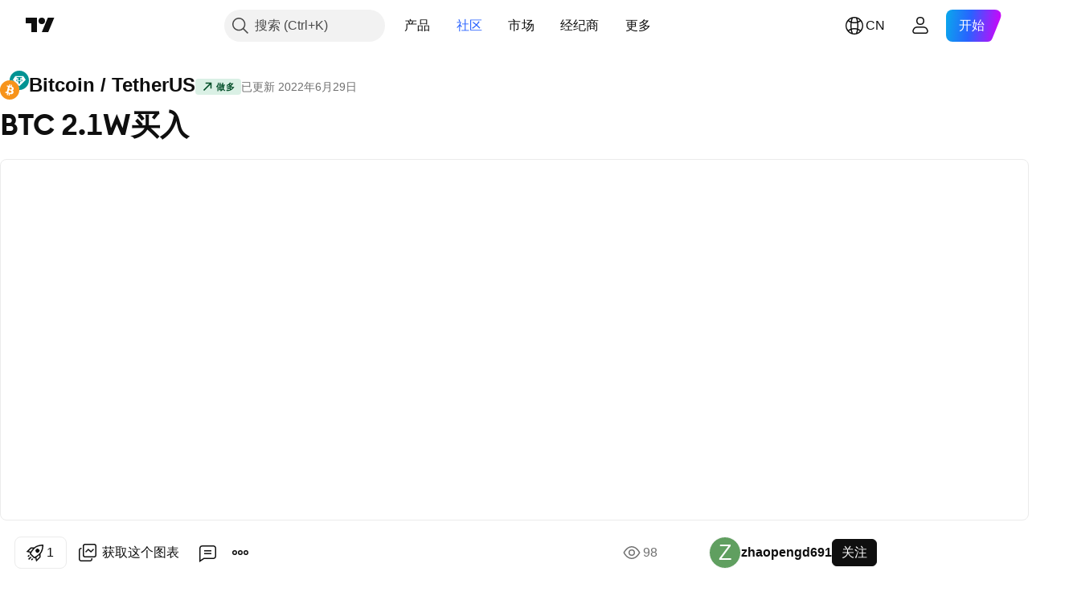

--- FILE ---
content_type: text/html; charset=utf-8
request_url: https://cn.tradingview.com/chart/BTCUSDT/iMymNkzx/
body_size: 94606
content:


<!DOCTYPE html>
<html lang="zh-Hans" dir="ltr" class="is-not-authenticated is-not-pro  theme-light"
 data-theme="light">
<head><meta charset="utf-8" />
<meta name="viewport" content="width=device-width, initial-scale=1.0, maximum-scale=1.0, minimum-scale=1.0, user-scalable=no">	<script nonce="XN3LiHhZf/ogUFsA3KSVmQ==">window.initData = {};</script><title>BINANCE:BTCUSDT的BTC 2.1W买入由zhaopengd691提供 — TradingView</title>
<!-- { block promo_footer_css_bundle } -->
		<!-- { render_css_bundle('promo_footer') } -->
		<link crossorigin="anonymous" href="https://static.tradingview.com/static/bundles/15992.6ab8fddbbeec572ad16b.css" rel="stylesheet" type="text/css"/>
	<!-- { endblock promo_footer_css_bundle } -->

	<!-- { block personal_css_bundle } -->
		<!-- render_css_bundle('base') -->
		<link crossorigin="anonymous" href="https://static.tradingview.com/static/bundles/7204.bd4a617f902d8e4336d7.css" rel="stylesheet" type="text/css"/>
<link crossorigin="anonymous" href="https://static.tradingview.com/static/bundles/77196.1ee43ed7cda5d814dba7.css" rel="stylesheet" type="text/css"/>
<link crossorigin="anonymous" href="https://static.tradingview.com/static/bundles/12874.2243f526973e835a8777.css" rel="stylesheet" type="text/css"/>
<link crossorigin="anonymous" href="https://static.tradingview.com/static/bundles/20541.ffebbd5b14e162a70fac.css" rel="stylesheet" type="text/css"/>
<link crossorigin="anonymous" href="https://static.tradingview.com/static/bundles/22691.df517de208b59f042c3b.css" rel="stylesheet" type="text/css"/>
<link crossorigin="anonymous" href="https://static.tradingview.com/static/bundles/72834.146c7925be9f43c9c767.css" rel="stylesheet" type="text/css"/>
<link crossorigin="anonymous" href="https://static.tradingview.com/static/bundles/6656.0e277b504c24d73f6420.css" rel="stylesheet" type="text/css"/>
<link crossorigin="anonymous" href="https://static.tradingview.com/static/bundles/97406.a24aa84d5466dfc219e3.css" rel="stylesheet" type="text/css"/>
<link crossorigin="anonymous" href="https://static.tradingview.com/static/bundles/51307.bb4e309d13e8ea654e19.css" rel="stylesheet" type="text/css"/>
<link crossorigin="anonymous" href="https://static.tradingview.com/static/bundles/62560.c8a32e4a427c0c57131c.css" rel="stylesheet" type="text/css"/>
<link crossorigin="anonymous" href="https://static.tradingview.com/static/bundles/28415.e6caff1a47a6c8a0f783.css" rel="stylesheet" type="text/css"/>
<link crossorigin="anonymous" href="https://static.tradingview.com/static/bundles/78820.3dc3168a8005e8c156fe.css" rel="stylesheet" type="text/css"/>
<link crossorigin="anonymous" href="https://static.tradingview.com/static/bundles/30608.1b5e0eb056a8145e2004.css" rel="stylesheet" type="text/css"/>
<link crossorigin="anonymous" href="https://static.tradingview.com/static/bundles/4857.2a0b835c9459f5e8f334.css" rel="stylesheet" type="text/css"/>
<link crossorigin="anonymous" href="https://static.tradingview.com/static/bundles/60733.515b38c2fad56295e0d7.css" rel="stylesheet" type="text/css"/>
<link crossorigin="anonymous" href="https://static.tradingview.com/static/bundles/94584.053cede951b9d64dea44.css" rel="stylesheet" type="text/css"/>
<link crossorigin="anonymous" href="https://static.tradingview.com/static/bundles/52294.8c6373aa92664b86de9e.css" rel="stylesheet" type="text/css"/>
<link crossorigin="anonymous" href="https://static.tradingview.com/static/bundles/56167.a33c76f5549cc7102e61.css" rel="stylesheet" type="text/css"/>
<link crossorigin="anonymous" href="https://static.tradingview.com/static/bundles/72373.cdd20397318c8a54ee02.css" rel="stylesheet" type="text/css"/>
<link crossorigin="anonymous" href="https://static.tradingview.com/static/bundles/68820.b0c44555783cdd4786b8.css" rel="stylesheet" type="text/css"/>
<link crossorigin="anonymous" href="https://static.tradingview.com/static/bundles/39394.1f12e32e6d4c4b83fe10.css" rel="stylesheet" type="text/css"/>
<link crossorigin="anonymous" href="https://static.tradingview.com/static/bundles/28562.e29096bd778450adbd58.css" rel="stylesheet" type="text/css"/>
<link crossorigin="anonymous" href="https://static.tradingview.com/static/bundles/19934.288c07086ff109a1d327.css" rel="stylesheet" type="text/css"/>
<link crossorigin="anonymous" href="https://static.tradingview.com/static/bundles/5911.5f96f6b3c550d3f0da23.css" rel="stylesheet" type="text/css"/>
<link crossorigin="anonymous" href="https://static.tradingview.com/static/bundles/6133.2dae60a90526a493d165.css" rel="stylesheet" type="text/css"/>
<link crossorigin="anonymous" href="https://static.tradingview.com/static/bundles/30331.cec6b9b458e103483d37.css" rel="stylesheet" type="text/css"/>
<link crossorigin="anonymous" href="https://static.tradingview.com/static/bundles/45207.4c0489c8756499c78a5e.css" rel="stylesheet" type="text/css"/>
<link crossorigin="anonymous" href="https://static.tradingview.com/static/bundles/17644.53a8a16a13c65b9ef1b6.css" rel="stylesheet" type="text/css"/>
<link crossorigin="anonymous" href="https://static.tradingview.com/static/bundles/5347.66e97921f2de4965604d.css" rel="stylesheet" type="text/css"/>
<link crossorigin="anonymous" href="https://static.tradingview.com/static/bundles/90145.8b74b8d86218eec14871.css" rel="stylesheet" type="text/css"/>
<link crossorigin="anonymous" href="https://static.tradingview.com/static/bundles/59334.4a832facb7e57c5e13f3.css" rel="stylesheet" type="text/css"/>
<link crossorigin="anonymous" href="https://static.tradingview.com/static/bundles/91361.140a08c3b11237f684ec.css" rel="stylesheet" type="text/css"/>
<link crossorigin="anonymous" href="https://static.tradingview.com/static/bundles/3691.a607e1947cc1d6442aef.css" rel="stylesheet" type="text/css"/>
<link crossorigin="anonymous" href="https://static.tradingview.com/static/bundles/79248.b085e41549ac76222ff0.css" rel="stylesheet" type="text/css"/>
<link crossorigin="anonymous" href="https://static.tradingview.com/static/bundles/17675.7322b9d581c3bd767a8f.css" rel="stylesheet" type="text/css"/>
	<!-- { endblock personal_css_bundle } -->

	<!-- { block extra_styles } -->
	<link crossorigin="anonymous" href="https://static.tradingview.com/static/bundles/26184.a8e87c60a250a6212b03.css" rel="stylesheet" type="text/css"/>
<link crossorigin="anonymous" href="https://static.tradingview.com/static/bundles/62419.12891bfbb287744d3a89.css" rel="stylesheet" type="text/css"/>
<link crossorigin="anonymous" href="https://static.tradingview.com/static/bundles/32078.4dd8f716b361ea76fac9.css" rel="stylesheet" type="text/css"/>
<link crossorigin="anonymous" href="https://static.tradingview.com/static/bundles/50370.a1a91e4e3b8d4d56af6a.css" rel="stylesheet" type="text/css"/>
<link crossorigin="anonymous" href="https://static.tradingview.com/static/bundles/29903.89b41c884d5213432809.css" rel="stylesheet" type="text/css"/>
<link crossorigin="anonymous" href="https://static.tradingview.com/static/bundles/24840.08865a24cd22e705a127.css" rel="stylesheet" type="text/css"/>
<link crossorigin="anonymous" href="https://static.tradingview.com/static/bundles/61504.303d3d3a2eef8a440230.css" rel="stylesheet" type="text/css"/>
<link crossorigin="anonymous" href="https://static.tradingview.com/static/bundles/84592.9ad3142f13630874398c.css" rel="stylesheet" type="text/css"/>
<link crossorigin="anonymous" href="https://static.tradingview.com/static/bundles/84509.b78aa0f889805782a114.css" rel="stylesheet" type="text/css"/>
<link crossorigin="anonymous" href="https://static.tradingview.com/static/bundles/68650.e664998b1025f8944a19.css" rel="stylesheet" type="text/css"/>
<link crossorigin="anonymous" href="https://static.tradingview.com/static/bundles/62156.ce7b2959f31f83034b45.css" rel="stylesheet" type="text/css"/>
<link crossorigin="anonymous" href="https://static.tradingview.com/static/bundles/58572.dad95b9e4df028f98405.css" rel="stylesheet" type="text/css"/>
<link crossorigin="anonymous" href="https://static.tradingview.com/static/bundles/86459.a94905aa773ec52c64fa.css" rel="stylesheet" type="text/css"/>
<link crossorigin="anonymous" href="https://static.tradingview.com/static/bundles/87828.b5acda22a891bd0b8b78.css" rel="stylesheet" type="text/css"/>
<link crossorigin="anonymous" href="https://static.tradingview.com/static/bundles/81350.86c68c4067216e42a0f1.css" rel="stylesheet" type="text/css"/>
<link crossorigin="anonymous" href="https://static.tradingview.com/static/bundles/27877.826c38517eae6571304f.css" rel="stylesheet" type="text/css"/>
<link crossorigin="anonymous" href="https://static.tradingview.com/static/bundles/56254.a23f3ec5b836024b605b.css" rel="stylesheet" type="text/css"/>
<link crossorigin="anonymous" href="https://static.tradingview.com/static/bundles/18013.0655ac40c6882bf9e438.css" rel="stylesheet" type="text/css"/>
<link crossorigin="anonymous" href="https://static.tradingview.com/static/bundles/88936.d49d6f461c53e70b38bc.css" rel="stylesheet" type="text/css"/>
<link crossorigin="anonymous" href="https://static.tradingview.com/static/bundles/54123.b37eaf239cea1a4a4b98.css" rel="stylesheet" type="text/css"/>
<link crossorigin="anonymous" href="https://static.tradingview.com/static/bundles/3406.24a50d99637b4e3bf9e7.css" rel="stylesheet" type="text/css"/>
<link crossorigin="anonymous" href="https://static.tradingview.com/static/bundles/14544.83eca2c4704f4649b7a3.css" rel="stylesheet" type="text/css"/>
<link crossorigin="anonymous" href="https://static.tradingview.com/static/bundles/31069.c75dd2e4bc4003a8d3c6.css" rel="stylesheet" type="text/css"/>
<link crossorigin="anonymous" href="https://static.tradingview.com/static/bundles/67877.2fb5f6f3eb739c16078d.css" rel="stylesheet" type="text/css"/>
<link crossorigin="anonymous" href="https://static.tradingview.com/static/bundles/50553.3ab347d4bc9cadf8d238.css" rel="stylesheet" type="text/css"/>
<link crossorigin="anonymous" href="https://static.tradingview.com/static/bundles/75070.42c5ad63db6e22dd1780.css" rel="stylesheet" type="text/css"/>
<link crossorigin="anonymous" href="https://static.tradingview.com/static/bundles/11285.2ad4e54f72ca1dbe5a12.css" rel="stylesheet" type="text/css"/>
<link crossorigin="anonymous" href="https://static.tradingview.com/static/bundles/85379.e2d0f6189d763981c46b.css" rel="stylesheet" type="text/css"/>
<link crossorigin="anonymous" href="https://static.tradingview.com/static/bundles/62882.bb7416e25ce047652be6.css" rel="stylesheet" type="text/css"/>
<link crossorigin="anonymous" href="https://static.tradingview.com/static/bundles/14142.fa043cf9d22075746ca7.css" rel="stylesheet" type="text/css"/>
<link crossorigin="anonymous" href="https://static.tradingview.com/static/bundles/70835.249d27fbf7cfdf5dfd83.css" rel="stylesheet" type="text/css"/>
<link crossorigin="anonymous" href="https://static.tradingview.com/static/bundles/92124.5845fa80448b407d32ec.css" rel="stylesheet" type="text/css"/>
<link crossorigin="anonymous" href="https://static.tradingview.com/static/bundles/98703.a2b02fc165a1c32d442e.css" rel="stylesheet" type="text/css"/>
<link crossorigin="anonymous" href="https://static.tradingview.com/static/bundles/65644.82e6d18dc48a569d26eb.css" rel="stylesheet" type="text/css"/>
<link crossorigin="anonymous" href="https://static.tradingview.com/static/bundles/5605.7992e8c447118cda6e67.css" rel="stylesheet" type="text/css"/>
<link crossorigin="anonymous" href="https://static.tradingview.com/static/bundles/57014.5d64ece78149214e8812.css" rel="stylesheet" type="text/css"/>
<link crossorigin="anonymous" href="https://static.tradingview.com/static/bundles/96133.507ceb094fe735b3e439.css" rel="stylesheet" type="text/css"/>
<link crossorigin="anonymous" href="https://static.tradingview.com/static/bundles/85992.24dc3e7280c9494642a6.css" rel="stylesheet" type="text/css"/>
<link crossorigin="anonymous" href="https://static.tradingview.com/static/bundles/52665.005deab1142faaf7462d.css" rel="stylesheet" type="text/css"/>
<link crossorigin="anonymous" href="https://static.tradingview.com/static/bundles/96614.aa36a3e7cbd35864ab1c.css" rel="stylesheet" type="text/css"/>
<link crossorigin="anonymous" href="https://static.tradingview.com/static/bundles/78698.9e07627cdc60a2c13dc3.css" rel="stylesheet" type="text/css"/>
<link crossorigin="anonymous" href="https://static.tradingview.com/static/bundles/96946.664cb7df376aef027378.css" rel="stylesheet" type="text/css"/>
<link crossorigin="anonymous" href="https://static.tradingview.com/static/bundles/94425.e8a11b1164ed8f31863d.css" rel="stylesheet" type="text/css"/>
<link crossorigin="anonymous" href="https://static.tradingview.com/static/bundles/30931.b2e7517523adce965dba.css" rel="stylesheet" type="text/css"/>
<link crossorigin="anonymous" href="https://static.tradingview.com/static/bundles/13619.8ac06c6d6672271c5f68.css" rel="stylesheet" type="text/css"/>
<link crossorigin="anonymous" href="https://static.tradingview.com/static/bundles/12748.199034cf25af72be11eb.css" rel="stylesheet" type="text/css"/>
<link crossorigin="anonymous" href="https://static.tradingview.com/static/bundles/66857.843c3e887cfdf130d542.css" rel="stylesheet" type="text/css"/>
<link crossorigin="anonymous" href="https://static.tradingview.com/static/bundles/18350.e409f558fe163ea9a3de.css" rel="stylesheet" type="text/css"/>
<link crossorigin="anonymous" href="https://static.tradingview.com/static/bundles/92112.db4c9d5652778b489aaa.css" rel="stylesheet" type="text/css"/>
<link crossorigin="anonymous" href="https://static.tradingview.com/static/bundles/68448.f611cd4d950c54a2caec.css" rel="stylesheet" type="text/css"/>
<link crossorigin="anonymous" href="https://static.tradingview.com/static/bundles/24309.848f88391da875ceb2a3.css" rel="stylesheet" type="text/css"/>
<link crossorigin="anonymous" href="https://static.tradingview.com/static/bundles/32388.e2ac42d074266d6f4cc4.css" rel="stylesheet" type="text/css"/>
<link crossorigin="anonymous" href="https://static.tradingview.com/static/bundles/2298.e4906aeeda8c192efa8f.css" rel="stylesheet" type="text/css"/>
<link crossorigin="anonymous" href="https://static.tradingview.com/static/bundles/6811.4ca141638fbeaa002769.css" rel="stylesheet" type="text/css"/>
<link crossorigin="anonymous" href="https://static.tradingview.com/static/bundles/34022.f218afa7d02ef496982b.css" rel="stylesheet" type="text/css"/>
<link crossorigin="anonymous" href="https://static.tradingview.com/static/bundles/9313.ef5d27e92eb3d48dab23.css" rel="stylesheet" type="text/css"/>
<link crossorigin="anonymous" href="https://static.tradingview.com/static/bundles/87844.a89d3d49f869720ebbba.css" rel="stylesheet" type="text/css"/>
<link crossorigin="anonymous" href="https://static.tradingview.com/static/bundles/79780.84d89360ede6a350ded3.css" rel="stylesheet" type="text/css"/>
<link crossorigin="anonymous" href="https://static.tradingview.com/static/bundles/50694.e8c29c22063c80408cca.css" rel="stylesheet" type="text/css"/>
<link crossorigin="anonymous" href="https://static.tradingview.com/static/bundles/22969.c32eeb1152afcd97b12e.css" rel="stylesheet" type="text/css"/>
<link crossorigin="anonymous" href="https://static.tradingview.com/static/bundles/83580.fdc9454547343089f3c6.css" rel="stylesheet" type="text/css"/>
<link crossorigin="anonymous" href="https://static.tradingview.com/static/bundles/20789.ab5c2b3cb921527e4170.css" rel="stylesheet" type="text/css"/>
<link crossorigin="anonymous" href="https://static.tradingview.com/static/bundles/29592.6154c4943032cbc1f19b.css" rel="stylesheet" type="text/css"/>
<link crossorigin="anonymous" href="https://static.tradingview.com/static/bundles/31916.57160ac113283e720311.css" rel="stylesheet" type="text/css"/>
<link crossorigin="anonymous" href="https://static.tradingview.com/static/bundles/55174.dc96c4d047ce06b033ba.css" rel="stylesheet" type="text/css"/>
<link crossorigin="anonymous" href="https://static.tradingview.com/static/bundles/5969.21c839e51d9fe09bc1ad.css" rel="stylesheet" type="text/css"/>
<link crossorigin="anonymous" href="https://static.tradingview.com/static/bundles/83332.323d337a96ea2d0d1f5b.css" rel="stylesheet" type="text/css"/>
<link crossorigin="anonymous" href="https://static.tradingview.com/static/bundles/26149.58e3d28c4207f0232d45.css" rel="stylesheet" type="text/css"/>
<link crossorigin="anonymous" href="https://static.tradingview.com/static/bundles/5769.b3335017ad0d222109e8.css" rel="stylesheet" type="text/css"/>
<link crossorigin="anonymous" href="https://static.tradingview.com/static/bundles/49022.455c0a58d3762d16e782.css" rel="stylesheet" type="text/css"/>
<link crossorigin="anonymous" href="https://static.tradingview.com/static/bundles/38582.2b62a108282b3e90d95c.css" rel="stylesheet" type="text/css"/>
<link crossorigin="anonymous" href="https://static.tradingview.com/static/bundles/15001.aa02a2d96f821d501dba.css" rel="stylesheet" type="text/css"/>
<link crossorigin="anonymous" href="https://static.tradingview.com/static/bundles/75432.cee64bd18eb72dd37b3d.css" rel="stylesheet" type="text/css"/>
<link crossorigin="anonymous" href="https://static.tradingview.com/static/bundles/43165.f500e435f461fabe05f6.css" rel="stylesheet" type="text/css"/>
<link crossorigin="anonymous" href="https://static.tradingview.com/static/bundles/70571.51824f94f04f357f27ed.css" rel="stylesheet" type="text/css"/>
<link crossorigin="anonymous" href="https://static.tradingview.com/static/bundles/6695.1ea7d74fa789f5e3b9c4.css" rel="stylesheet" type="text/css"/>
<link crossorigin="anonymous" href="https://static.tradingview.com/static/bundles/42734.28212819357e05bc15ab.css" rel="stylesheet" type="text/css"/>
<link crossorigin="anonymous" href="https://static.tradingview.com/static/bundles/97915.5b2ef44e883aedf9ee07.css" rel="stylesheet" type="text/css"/>
<link crossorigin="anonymous" href="https://static.tradingview.com/static/bundles/35229.f7d16c2e8bbca89e1d2b.css" rel="stylesheet" type="text/css"/>
<link crossorigin="anonymous" href="https://static.tradingview.com/static/bundles/49468.bd38a05bcbe9f63005d5.css" rel="stylesheet" type="text/css"/>
<link crossorigin="anonymous" href="https://static.tradingview.com/static/bundles/16543.7bcb96fa677df6654c99.css" rel="stylesheet" type="text/css"/>
<link crossorigin="anonymous" href="https://static.tradingview.com/static/bundles/78076.434b6268f44aba75e190.css" rel="stylesheet" type="text/css"/>
<link crossorigin="anonymous" href="https://static.tradingview.com/static/bundles/68844.52241fb1c81e27787e36.css" rel="stylesheet" type="text/css"/>
<link crossorigin="anonymous" href="https://static.tradingview.com/static/bundles/78806.af4707505f695c7b7e7e.css" rel="stylesheet" type="text/css"/>
<link crossorigin="anonymous" href="https://static.tradingview.com/static/bundles/67957.26bd3f4dca9113e5bd92.css" rel="stylesheet" type="text/css"/>
<link crossorigin="anonymous" href="https://static.tradingview.com/static/bundles/95626.0b382ed55589e98e3418.css" rel="preload" as="style"/>
<link crossorigin="anonymous" href="https://static.tradingview.com/static/bundles/4876.8876d8fb744d67484f1f.css" rel="preload" as="style"/>
<link crossorigin="anonymous" href="https://static.tradingview.com/static/bundles/79185.94b15842cd307f061854.css" rel="preload" as="style"/>
<link crossorigin="anonymous" href="https://static.tradingview.com/static/bundles/49822.f499cfafbc0a791ec49e.css" rel="preload" as="style"/>
	<!-- { endblock extra_styles } --><script nonce="XN3LiHhZf/ogUFsA3KSVmQ==">
	window.locale = 'zh_CN';
	window.language = 'zh';
</script>
	<!-- { block promo_footer_js_bundle } -->
		<!-- { render_js_bundle('promo_footer') } -->
		<link crossorigin="anonymous" href="https://static.tradingview.com/static/bundles/zh.63639.893104679743cfdc6eb0.js" rel="preload" as="script"/>
<link crossorigin="anonymous" href="https://static.tradingview.com/static/bundles/25096.92bda83ae2bfdec74d91.js" rel="preload" as="script"/>
<link crossorigin="anonymous" href="https://static.tradingview.com/static/bundles/promo_footer.d732748b4425f543f32d.js" rel="preload" as="script"/><script crossorigin="anonymous" src="https://static.tradingview.com/static/bundles/zh.63639.893104679743cfdc6eb0.js" defer></script>
<script crossorigin="anonymous" src="https://static.tradingview.com/static/bundles/25096.92bda83ae2bfdec74d91.js" defer></script>
<script crossorigin="anonymous" src="https://static.tradingview.com/static/bundles/promo_footer.d732748b4425f543f32d.js" defer></script>
	<!-- { endblock promo_footer_js_bundle } -->

	<!-- { block personal_js_bundle } -->
		<!-- render_js_bundle('base') -->
		<link crossorigin="anonymous" href="https://static.tradingview.com/static/bundles/runtime.5cff48ae4c51799572c6.js" rel="preload" as="script"/>
<link crossorigin="anonymous" href="https://static.tradingview.com/static/bundles/zh.11389.2b9c5a4a377923252369.js" rel="preload" as="script"/>
<link crossorigin="anonymous" href="https://static.tradingview.com/static/bundles/32227.d826c45d2d27f2ff4314.js" rel="preload" as="script"/>
<link crossorigin="anonymous" href="https://static.tradingview.com/static/bundles/77507.fb006c0c7a02051cf5cd.js" rel="preload" as="script"/>
<link crossorigin="anonymous" href="https://static.tradingview.com/static/bundles/22665.478e72b4af5ae0c375ec.js" rel="preload" as="script"/>
<link crossorigin="anonymous" href="https://static.tradingview.com/static/bundles/12886.7be7542f140baf734d79.js" rel="preload" as="script"/>
<link crossorigin="anonymous" href="https://static.tradingview.com/static/bundles/22023.035d84389dc598280aca.js" rel="preload" as="script"/>
<link crossorigin="anonymous" href="https://static.tradingview.com/static/bundles/2373.7f1c5f402e07b6f9d0b4.js" rel="preload" as="script"/>
<link crossorigin="anonymous" href="https://static.tradingview.com/static/bundles/62134.57ec9cb3f1548c6e710a.js" rel="preload" as="script"/>
<link crossorigin="anonymous" href="https://static.tradingview.com/static/bundles/1620.cf91b3df49fde2229d37.js" rel="preload" as="script"/>
<link crossorigin="anonymous" href="https://static.tradingview.com/static/bundles/68134.53b8dc667ab093512b37.js" rel="preload" as="script"/>
<link crossorigin="anonymous" href="https://static.tradingview.com/static/bundles/93243.d16dcf8fc50e14d67819.js" rel="preload" as="script"/>
<link crossorigin="anonymous" href="https://static.tradingview.com/static/bundles/42118.dff7a71e333e9d8d8929.js" rel="preload" as="script"/>
<link crossorigin="anonymous" href="https://static.tradingview.com/static/bundles/32378.b87f7c1aed020f9c3427.js" rel="preload" as="script"/>
<link crossorigin="anonymous" href="https://static.tradingview.com/static/bundles/29138.7f85e2418196e920beee.js" rel="preload" as="script"/>
<link crossorigin="anonymous" href="https://static.tradingview.com/static/bundles/23298.0b1a2a8df7ae6c4f9aff.js" rel="preload" as="script"/>
<link crossorigin="anonymous" href="https://static.tradingview.com/static/bundles/91834.9821cb5b05c24e07d017.js" rel="preload" as="script"/>
<link crossorigin="anonymous" href="https://static.tradingview.com/static/bundles/89095.8f0ef59dea5487949a51.js" rel="preload" as="script"/>
<link crossorigin="anonymous" href="https://static.tradingview.com/static/bundles/70241.8681b0461bf728193324.js" rel="preload" as="script"/>
<link crossorigin="anonymous" href="https://static.tradingview.com/static/bundles/base.4fd56e51e522a2ccc9a7.js" rel="preload" as="script"/><script crossorigin="anonymous" src="https://static.tradingview.com/static/bundles/runtime.5cff48ae4c51799572c6.js" defer></script>
<script crossorigin="anonymous" src="https://static.tradingview.com/static/bundles/zh.11389.2b9c5a4a377923252369.js" defer></script>
<script crossorigin="anonymous" src="https://static.tradingview.com/static/bundles/32227.d826c45d2d27f2ff4314.js" defer></script>
<script crossorigin="anonymous" src="https://static.tradingview.com/static/bundles/77507.fb006c0c7a02051cf5cd.js" defer></script>
<script crossorigin="anonymous" src="https://static.tradingview.com/static/bundles/22665.478e72b4af5ae0c375ec.js" defer></script>
<script crossorigin="anonymous" src="https://static.tradingview.com/static/bundles/12886.7be7542f140baf734d79.js" defer></script>
<script crossorigin="anonymous" src="https://static.tradingview.com/static/bundles/22023.035d84389dc598280aca.js" defer></script>
<script crossorigin="anonymous" src="https://static.tradingview.com/static/bundles/2373.7f1c5f402e07b6f9d0b4.js" defer></script>
<script crossorigin="anonymous" src="https://static.tradingview.com/static/bundles/62134.57ec9cb3f1548c6e710a.js" defer></script>
<script crossorigin="anonymous" src="https://static.tradingview.com/static/bundles/1620.cf91b3df49fde2229d37.js" defer></script>
<script crossorigin="anonymous" src="https://static.tradingview.com/static/bundles/68134.53b8dc667ab093512b37.js" defer></script>
<script crossorigin="anonymous" src="https://static.tradingview.com/static/bundles/93243.d16dcf8fc50e14d67819.js" defer></script>
<script crossorigin="anonymous" src="https://static.tradingview.com/static/bundles/42118.dff7a71e333e9d8d8929.js" defer></script>
<script crossorigin="anonymous" src="https://static.tradingview.com/static/bundles/32378.b87f7c1aed020f9c3427.js" defer></script>
<script crossorigin="anonymous" src="https://static.tradingview.com/static/bundles/29138.7f85e2418196e920beee.js" defer></script>
<script crossorigin="anonymous" src="https://static.tradingview.com/static/bundles/23298.0b1a2a8df7ae6c4f9aff.js" defer></script>
<script crossorigin="anonymous" src="https://static.tradingview.com/static/bundles/91834.9821cb5b05c24e07d017.js" defer></script>
<script crossorigin="anonymous" src="https://static.tradingview.com/static/bundles/89095.8f0ef59dea5487949a51.js" defer></script>
<script crossorigin="anonymous" src="https://static.tradingview.com/static/bundles/70241.8681b0461bf728193324.js" defer></script>
<script crossorigin="anonymous" src="https://static.tradingview.com/static/bundles/base.4fd56e51e522a2ccc9a7.js" defer></script>
	<!-- { endblock personal_js_bundle } -->

	<!-- { block additional_js_bundle } -->
	<!-- { endblock additional_js_bundle } -->	<script nonce="XN3LiHhZf/ogUFsA3KSVmQ==">
		window.initData = window.initData || {};
		window.initData.theme = "light";
			(()=>{"use strict";const t=/(?:^|;)\s*theme=(dark|light)(?:;|$)|$/.exec(document.cookie)[1];t&&(document.documentElement.classList.toggle("theme-dark","dark"===t),document.documentElement.classList.toggle("theme-light","light"===t),document.documentElement.dataset.theme=t,window.initData=window.initData||{},window.initData.theme=t)})();
	</script>
	<script nonce="XN3LiHhZf/ogUFsA3KSVmQ==">
		(()=>{"use strict";"undefined"!=typeof window&&"undefined"!=typeof navigator&&/mac/i.test(navigator.platform)&&document.documentElement.classList.add("mac_os_system")})();
	</script>

	<script nonce="XN3LiHhZf/ogUFsA3KSVmQ==">var environment = "battle";
		window.WS_HOST_PING_REQUIRED = true;
		window.BUILD_TIME = "2026-01-21T09:00:34";
		window.WEBSOCKET_HOST = "data.tradingview.com";
		window.WEBSOCKET_PRO_HOST = "prodata.tradingview.com";
		window.WEBSOCKET_HOST_FOR_DEEP_BACKTESTING = "history-data.tradingview.com";
		window.WIDGET_HOST = "https://www.tradingview-widget.com";
		window.TradingView = window.TradingView || {};
	</script>

	<link rel="conversions-config" href="https://s3.tradingview.com/conversions_zh-Hans.json">
	<link rel="metrics-config" href="https://scanner-backend.tradingview.com/enum/ordered?id=metrics_full_name,metrics&lang=zh-Hans&label-product=ytm-metrics-plan.json" crossorigin>

	<script nonce="XN3LiHhZf/ogUFsA3KSVmQ==">
		(()=>{"use strict";function e(e,t=!1){const{searchParams:n}=new URL(String(location));let s="true"===n.get("mobileapp_new"),o="true"===n.get("mobileapp");if(!t){const e=function(e){const t=e+"=",n=document.cookie.split(";");for(let e=0;e<n.length;e++){let s=n[e];for(;" "===s.charAt(0);)s=s.substring(1,s.length);if(0===s.indexOf(t))return s.substring(t.length,s.length)}return null}("tv_app")||"";s||=["android","android_nps"].includes(e),o||="ios"===e}return!("new"!==e&&"any"!==e||!s)||!("new"===e||!o)}const t="undefined"!=typeof window&&"undefined"!=typeof navigator,n=t&&"ontouchstart"in window,s=(t&&n&&window,t&&(n||navigator.maxTouchPoints),t&&window.chrome&&window.chrome.runtime,t&&window.navigator.userAgent.toLowerCase().indexOf("firefox"),t&&/\sEdge\/\d\d\b/.test(navigator.userAgent),t&&Boolean(navigator.vendor)&&navigator.vendor.indexOf("Apple")>-1&&-1===navigator.userAgent.indexOf("CriOS")&&navigator.userAgent.indexOf("FxiOS"),t&&/mac/i.test(navigator.platform),t&&/Win32|Win64/i.test(navigator.platform),t&&/Linux/i.test(navigator.platform),t&&/Android/i.test(navigator.userAgent)),o=t&&/BlackBerry/i.test(navigator.userAgent),i=t&&/iPhone|iPad|iPod/.test(navigator.platform),c=t&&/Opera Mini/i.test(navigator.userAgent),r=t&&("MacIntel"===navigator.platform&&navigator.maxTouchPoints>1||/iPad/.test(navigator.platform)),a=s||o||i||c,h=window.TradingView=window.TradingView||{};const _={Android:()=>s,BlackBerry:()=>o,iOS:()=>i,Opera:()=>c,isIPad:()=>r,any:()=>a};h.isMobile=_;const l=new Map;function d(){const e=window.location.pathname,t=window.location.host,n=`${t}${e}`;return l.has(n)||l.set(n,function(e,t){const n=["^widget-docs"];for(const e of n)if(new RegExp(e).test(t))return!0;const s=["^widgetembed/?$","^cmewidgetembed/?$","^([0-9a-zA-Z-]+)/widgetembed/?$","^([0-9a-zA-Z-]+)/widgetstatic/?$","^([0-9a-zA-Z-]+)?/?mediumwidgetembed/?$","^twitter-chart/?$","^telegram/chart/?$","^embed/([0-9a-zA-Z]{8})/?$","^widgetpopup/?$","^extension/?$","^idea-popup/?$","^hotlistswidgetembed/?$","^([0-9a-zA-Z-]+)/hotlistswidgetembed/?$","^marketoverviewwidgetembed/?$","^([0-9a-zA-Z-]+)/marketoverviewwidgetembed/?$","^eventswidgetembed/?$","^tickerswidgetembed/?$","^forexcrossrateswidgetembed/?$","^forexheatmapwidgetembed/?$","^marketquoteswidgetembed/?$","^screenerwidget/?$","^cryptomktscreenerwidget/?$","^([0-9a-zA-Z-]+)/cryptomktscreenerwidget/?$","^([0-9a-zA-Z-]+)/marketquoteswidgetembed/?$","^technical-analysis-widget-embed/$","^singlequotewidgetembed/?$","^([0-9a-zA-Z-]+)/singlequotewidgetembed/?$","^embed-widget/([0-9a-zA-Z-]+)/(([0-9a-zA-Z-]+)/)?$","^widget-docs/([0-9a-zA-Z-]+)/([0-9a-zA-Z-/]+)?$"],o=e.replace(/^\//,"");let i;for(let e=s.length-1;e>=0;e--)if(i=new RegExp(s[e]),i.test(o))return!0;return!1}(e,t)),l.get(n)??!1}h.onWidget=d;const g=()=>{},u="~m~";class m{constructor(e,t={}){this.sessionid=null,this.connected=!1,this._timeout=null,this._base=e,this._options={timeout:t.timeout||2e4,connectionType:t.connectionType}}connect(){this._socket=new WebSocket(this._prepareUrl()),this._socket.onmessage=e=>{
if("string"!=typeof e.data)throw new TypeError(`The WebSocket message should be a string. Recieved ${Object.prototype.toString.call(e.data)}`);this._onData(e.data)},this._socket.onclose=this._onClose.bind(this),this._socket.onerror=this._onError.bind(this)}send(e){this._socket&&this._socket.send(this._encode(e))}disconnect(){this._clearIdleTimeout(),this._socket&&(this._socket.onmessage=g,this._socket.onclose=g,this._socket.onerror=g,this._socket.close())}_clearIdleTimeout(){null!==this._timeout&&(clearTimeout(this._timeout),this._timeout=null)}_encode(e){let t,n="";const s=Array.isArray(e)?e:[e],o=s.length;for(let e=0;e<o;e++)t=null===s[e]||void 0===s[e]?"":m._stringify(s[e]),n+=u+t.length+u+t;return n}_decode(e){const t=[];let n,s;do{if(e.substring(0,3)!==u)return t;n="",s="";const o=(e=e.substring(3)).length;for(let t=0;t<o;t++){if(s=Number(e.substring(t,t+1)),Number(e.substring(t,t+1))!==s){e=e.substring(n.length+3),n=Number(n);break}n+=s}t.push(e.substring(0,n)),e=e.substring(n)}while(""!==e);return t}_onData(e){this._setTimeout();const t=this._decode(e),n=t.length;for(let e=0;e<n;e++)this._onMessage(t[e])}_setTimeout(){this._clearIdleTimeout(),this._timeout=setTimeout(this._onTimeout.bind(this),this._options.timeout)}_onTimeout(){this.disconnect(),this._onDisconnect({code:4e3,reason:"socket.io timeout",wasClean:!1})}_onMessage(e){this.sessionid?this._checkIfHeartbeat(e)?this._onHeartbeat(e.slice(3)):this._checkIfJson(e)?this._base.onMessage(JSON.parse(e.slice(3))):this._base.onMessage(e):(this.sessionid=e,this._onConnect())}_checkIfHeartbeat(e){return this._checkMessageType(e,"h")}_checkIfJson(e){return this._checkMessageType(e,"j")}_checkMessageType(e,t){return e.substring(0,3)==="~"+t+"~"}_onHeartbeat(e){this.send("~h~"+e)}_onConnect(){this.connected=!0,this._base.onConnect()}_onDisconnect(e){this._clear(),this._base.onDisconnect(e),this.sessionid=null}_clear(){this.connected=!1}_prepareUrl(){const t=w(this._base.host);if(t.pathname+="socket.io/websocket",t.protocol="wss:",t.searchParams.append("from",window.location.pathname.slice(1,50)),t.searchParams.append("date",window.BUILD_TIME||""),e("any")&&t.searchParams.append("client","mobile"),this._options.connectionType&&t.searchParams.append("type",this._options.connectionType),window.WEBSOCKET_PARAMS_ANALYTICS){const{ws_page_uri:e,ws_ancestor_origin:n}=window.WEBSOCKET_PARAMS_ANALYTICS;e&&t.searchParams.append("page-uri",e),n&&t.searchParams.append("ancestor-origin",n)}const n=window.location.search.includes("widget_token")||window.location.hash.includes("widget_token");return d()||n||t.searchParams.append("auth","sessionid"),t.href}_onClose(e){this._clearIdleTimeout(),this._onDisconnect(e)}_onError(e){this._clearIdleTimeout(),this._clear(),this._base.emit("error",[e]),this.sessionid=null}static _stringify(e){return"[object Object]"===Object.prototype.toString.call(e)?"~j~"+JSON.stringify(e):String(e)}}class p{constructor(e,t){this.host=e,this._connecting=!1,this._events={},this.transport=this._getTransport(t)}isConnected(){
return!!this.transport&&this.transport.connected}isConnecting(){return this._connecting}connect(){this.isConnected()||(this._connecting&&this.disconnect(),this._connecting=!0,this.transport.connect())}send(e){this.transport&&this.transport.connected&&this.transport.send(e)}disconnect(){this.transport&&this.transport.disconnect()}on(e,t){e in this._events||(this._events[e]=[]),this._events[e].push(t)}offAll(){this._events={}}onMessage(e){this.emit("message",[e])}emit(e,t=[]){if(e in this._events){const n=this._events[e].concat(),s=n.length;for(let e=0;e<s;e++)n[e].apply(this,t)}}onConnect(){this.clear(),this.emit("connect")}onDisconnect(e){this.emit("disconnect",[e])}clear(){this._connecting=!1}_getTransport(e){return new m(this,e)}}function w(e){const t=-1!==e.indexOf("/")?new URL(e):new URL("wss://"+e);if("wss:"!==t.protocol&&"https:"!==t.protocol)throw new Error("Invalid websocket base "+e);return t.pathname.endsWith("/")||(t.pathname+="/"),t.search="",t.username="",t.password="",t}const k="undefined"!=typeof window&&Number(window.TELEMETRY_WS_ERROR_LOGS_THRESHOLD)||0;class f{constructor(e,t={}){this._queueStack=[],this._logsQueue=[],this._telemetryObjectsQueue=[],this._reconnectCount=0,this._redirectCount=0,this._errorsCount=0,this._errorsInfoSent=!1,this._connectionStart=null,this._connectionEstablished=null,this._reconnectTimeout=null,this._onlineCancellationToken=null,this._isConnectionForbidden=!1,this._initialHost=t.initialHost||null,this._suggestedHost=e,this._proHost=t.proHost,this._reconnectHost=t.reconnectHost,this._noReconnectAfterTimeout=!0===t.noReconnectAfterTimeout,this._dataRequestTimeout=t.dataRequestTimeout,this._connectionType=t.connectionType,this._doConnect(),t.pingRequired&&-1===window.location.search.indexOf("noping")&&this._startPing()}connect(){this._tryConnect()}resetCounters(){this._reconnectCount=0,this._redirectCount=0}setLogger(e,t){this._logger=e,this._getLogHistory=t,this._flushLogs()}setTelemetry(e){this._telemetry=e,this._telemetry.reportSent.subscribe(this,this._onTelemetrySent),this._flushTelemetry()}onReconnect(e){this._onReconnect=e}isConnected(){return!!this._socket&&this._socket.isConnected()}isConnecting(){return!!this._socket&&this._socket.isConnecting()}on(e,t){return!!this._socket&&("connect"===e&&this._socket.isConnected()?t():"disconnect"===e?this._disconnectCallbacks.push(t):this._socket.on(e,t),!0)}getSessionId(){return this._socket&&this._socket.transport?this._socket.transport.sessionid:null}send(e){return this.isConnected()?(this._socket.send(e),!0):(this._queueMessage(e),!1)}getConnectionEstablished(){return this._connectionEstablished}getHost(){const e=this._tryGetProHost();return null!==e?e:this._reconnectHost&&this._reconnectCount>3?this._reconnectHost:this._suggestedHost}getReconnectCount(){return this._reconnectCount}getRedirectCount(){return this._redirectCount}getConnectionStart(){return this._connectionStart}disconnect(){this._clearReconnectTimeout(),(this.isConnected()||this.isConnecting())&&(this._propagateDisconnect(),this._disconnectCallbacks=[],
this._closeSocket())}forbidConnection(){this._isConnectionForbidden=!0,this.disconnect()}allowConnection(){this._isConnectionForbidden=!1,this.connect()}isMaxRedirects(){return this._redirectCount>=20}isMaxReconnects(){return this._reconnectCount>=20}getPingInfo(){return this._pingInfo||null}_tryGetProHost(){return window.TradingView&&window.TradingView.onChartPage&&"battle"===window.environment&&!this._redirectCount&&-1===window.location.href.indexOf("ws_host")?this._initialHost?this._initialHost:void 0!==window.user&&window.user.pro_plan?this._proHost||this._suggestedHost:null:null}_queueMessage(e){0===this._queueStack.length&&this._logMessage(0,"Socket is not connected. Queued a message"),this._queueStack.push(e)}_processMessageQueue(){0!==this._queueStack.length&&(this._logMessage(0,"Processing queued messages"),this._queueStack.forEach(this.send.bind(this)),this._logMessage(0,"Processed "+this._queueStack.length+" messages"),this._queueStack=[])}_onDisconnect(e){this._noReconnectAfterTimeout||null!==this._reconnectTimeout||(this._reconnectTimeout=setTimeout(this._tryReconnect.bind(this),5e3)),this._clearOnlineCancellationToken();let t="disconnect session:"+this.getSessionId();e&&(t+=", code:"+e.code+", reason:"+e.reason,1005===e.code&&this._sendTelemetry("websocket_code_1005")),this._logMessage(0,t),this._propagateDisconnect(e),this._closeSocket(),this._queueStack=[]}_closeSocket(){null!==this._socket&&(this._socket.offAll(),this._socket.disconnect(),this._socket=null)}_logMessage(e,t){const n={method:e,message:t};this._logger?this._flushLogMessage(n):(n.message=`[${(new Date).toISOString()}] ${n.message}`,this._logsQueue.push(n))}_flushLogMessage(e){switch(e.method){case 2:this._logger.logDebug(e.message);break;case 3:this._logger.logError(e.message);break;case 0:this._logger.logInfo(e.message);break;case 1:this._logger.logNormal(e.message)}}_flushLogs(){this._flushLogMessage({method:1,message:"messages from queue. Start."}),this._logsQueue.forEach((e=>{this._flushLogMessage(e)})),this._flushLogMessage({method:1,message:"messages from queue. End."}),this._logsQueue=[]}_sendTelemetry(e,t){const n={event:e,params:t};this._telemetry?this._flushTelemetryObject(n):this._telemetryObjectsQueue.push(n)}_flushTelemetryObject(e){this._telemetry.sendChartReport(e.event,e.params,!1)}_flushTelemetry(){this._telemetryObjectsQueue.forEach((e=>{this._flushTelemetryObject(e)})),this._telemetryObjectsQueue=[]}_doConnect(){this._socket&&(this._socket.isConnected()||this._socket.isConnecting())||(this._clearOnlineCancellationToken(),this._host=this.getHost(),this._socket=new p(this._host,{timeout:this._dataRequestTimeout,connectionType:this._connectionType}),this._logMessage(0,"Connecting to "+this._host),this._bindEvents(),this._disconnectCallbacks=[],this._connectionStart=performance.now(),this._connectionEstablished=null,this._socket.connect(),performance.mark("SWSC",{detail:"Start WebSocket connection"}),this._socket.on("connect",(()=>{performance.mark("EWSC",{detail:"End WebSocket connection"}),
performance.measure("WebSocket connection delay","SWSC","EWSC")})))}_propagateDisconnect(e){const t=this._disconnectCallbacks.length;for(let n=0;n<t;n++)this._disconnectCallbacks[n](e||{})}_bindEvents(){this._socket&&(this._socket.on("connect",(()=>{const e=this.getSessionId();if("string"==typeof e){const t=JSON.parse(e);if(t.redirect)return this._redirectCount+=1,this._suggestedHost=t.redirect,this.isMaxRedirects()&&this._sendTelemetry("redirect_bailout"),void this._redirect()}this._connectionEstablished=performance.now(),this._processMessageQueue(),this._logMessage(0,"connect session:"+e)})),this._socket.on("disconnect",this._onDisconnect.bind(this)),this._socket.on("close",this._onDisconnect.bind(this)),this._socket.on("error",(e=>{this._logMessage(0,new Date+" session:"+this.getSessionId()+" websocket error:"+JSON.stringify(e)),this._sendTelemetry("websocket_error"),this._errorsCount++,!this._errorsInfoSent&&this._errorsCount>=k&&(void 0!==this._lastConnectCallStack&&(this._sendTelemetry("websocket_error_connect_stack",{text:this._lastConnectCallStack}),delete this._lastConnectCallStack),void 0!==this._getLogHistory&&this._sendTelemetry("websocket_error_log",{text:this._getLogHistory(50).join("\n")}),this._errorsInfoSent=!0)})))}_redirect(){this.disconnect(),this._reconnectWhenOnline()}_tryReconnect(){this._tryConnect()&&(this._reconnectCount+=1)}_tryConnect(){return!this._isConnectionForbidden&&(this._clearReconnectTimeout(),this._lastConnectCallStack=new Error(`WebSocket connect stack. Is connected: ${this.isConnected()}.`).stack||"",!this.isConnected()&&(this.disconnect(),this._reconnectWhenOnline(),!0))}_clearOnlineCancellationToken(){this._onlineCancellationToken&&(this._onlineCancellationToken(),this._onlineCancellationToken=null)}_clearReconnectTimeout(){null!==this._reconnectTimeout&&(clearTimeout(this._reconnectTimeout),this._reconnectTimeout=null)}_reconnectWhenOnline(){if(navigator.onLine)return this._logMessage(0,"Network status: online - trying to connect"),this._doConnect(),void(this._onReconnect&&this._onReconnect());this._logMessage(0,"Network status: offline - wait until online"),this._onlineCancellationToken=function(e){let t=e;const n=()=>{window.removeEventListener("online",n),t&&t()};return window.addEventListener("online",n),()=>{t=null}}((()=>{this._logMessage(0,"Network status changed to online - trying to connect"),this._doConnect(),this._onReconnect&&this._onReconnect()}))}_onTelemetrySent(e){"websocket_error"in e&&(this._errorsCount=0,this._errorsInfoSent=!1)}_startPing(){if(this._pingIntervalId)return;const e=w(this.getHost());e.pathname+="ping",e.protocol="https:";let t=0,n=0;const s=e=>{this._pingInfo=this._pingInfo||{max:0,min:1/0,avg:0};const s=(new Date).getTime()-e;s>this._pingInfo.max&&(this._pingInfo.max=s),s<this._pingInfo.min&&(this._pingInfo.min=s),t+=s,n++,this._pingInfo.avg=t/n,n>=10&&this._pingIntervalId&&(clearInterval(this._pingIntervalId),delete this._pingIntervalId)};this._pingIntervalId=setInterval((()=>{const t=(new Date).getTime(),n=new XMLHttpRequest
;n.open("GET",e,!0),n.send(),n.onreadystatechange=()=>{n.readyState===XMLHttpRequest.DONE&&200===n.status&&s(t)}}),1e4)}}window.WSBackendConnection=new f(window.WEBSOCKET_HOST,{pingRequired:window.WS_HOST_PING_REQUIRED,proHost:window.WEBSOCKET_PRO_HOST,reconnectHost:window.WEBSOCKET_HOST_FOR_RECONNECT,initialHost:window.WEBSOCKET_INITIAL_HOST,connectionType:window.WEBSOCKET_CONNECTION_TYPE}),window.WSBackendConnectionCtor=f})();
	</script>


	<script nonce="XN3LiHhZf/ogUFsA3KSVmQ==">var is_authenticated = false;
		var user = {"username":"Guest","following":"0","followers":"0","ignore_list":[],"available_offers":{}};
		window.initData.priceAlertsFacadeClientUrl = "https://pricealerts.tradingview.com";
		window.initData.currentLocaleInfo = {"language":"zh","language_name":"简体中文","flag":"cn","geoip_code":"cn","countries_with_this_language":["zh"],"iso":"zh-Hans","iso_639_3":"cmn","global_name":"Chinese"};
		window.initData.offerButtonInfo = {"class_name":"tv-header__offer-button-container--trial-join","title":"开始","href":"/pricing/?source=header_go_pro_button&feature=start_free_trial","subtitle":null,"expiration":null,"color":"gradient","stretch":false};
		window.initData.settings = {'S3_LOGO_SERVICE_BASE_URL': 'https://s3-symbol-logo.tradingview.com/', 'S3_NEWS_IMAGE_SERVICE_BASE_URL': 'https://s3.tradingview.com/news/', 'WEBPACK_STATIC_PATH': 'https://static.tradingview.com/static/bundles/', 'TRADING_URL': 'https://papertrading.tradingview.com', 'CRUD_STORAGE_URL': 'https://crud-storage.tradingview.com'};
		window.countryCode = "US";


			window.__initialEnabledFeaturesets =
				(window.__initialEnabledFeaturesets || []).concat(
					['tv_production'].concat(
						window.ClientCustomConfiguration && window.ClientCustomConfiguration.getEnabledFeatureSet
							? JSON.parse(window.ClientCustomConfiguration.getEnabledFeatureSet())
							: []
					)
				);

			if (window.ClientCustomConfiguration && window.ClientCustomConfiguration.getDisabledFeatureSet) {
				window.__initialDisabledFeaturesets = JSON.parse(window.ClientCustomConfiguration.getDisabledFeatureSet());
			}



			var lastGlobalNotificationIds = [1015052,1015025,1015006,1014989,1014967,1014950,1014930,1014913,1014882,1014865,1014836];

		var shopConf = {
			offers: [],
		};

		var featureToggleState = {"black_friday_popup":1.0,"black_friday_mainpage":1.0,"black_friday_extend_limitation":1.0,"chart_autosave_5min":1.0,"chart_autosave_30min":1.0,"chart_save_metainfo_separately":1.0,"performance_test_mode":1.0,"ticks_replay":1.0,"chart_storage_hibernation_delay_60min":1.0,"log_replay_to_persistent_logger":1.0,"enable_select_date_replay_mobile":1.0,"support_persistent_logs":1.0,"seasonals_table":1.0,"ytm_on_chart":1.0,"enable_step_by_step_hints_for_drawings":1.0,"enable_new_indicators_templates_view":1.0,"allow_brackets_profit_loss":1.0,"enable_traded_context_linking":1.0,"order_context_validation_in_instant_mode":1.0,"internal_fullscreen_api":1.0,"alerts-presets":1.0,"alerts-watchlist-allow-in-multicondions":1.0,"alerts-disable-fires-read-from-toast":1.0,"alerts-editor-fire-rate-setting":1.0,"enable_symbol_change_restriction_on_widgets":1.0,"enable_asx_symbol_restriction":1.0,"symphony_allow_non_partitioned_cookie_on_old_symphony":1.0,"symphony_notification_badges":1.0,"symphony_use_adk_for_upgrade_request":1.0,"telegram_mini_app_reduce_snapshot_quality":1.0,"news_enable_filtering_by_user":1.0,"timeout_django_db":0.15,"timeout_django_usersettings_db":0.15,"timeout_django_charts_db":0.25,"timeout_django_symbols_lists_db":0.25,"timeout_django_minds_db":0.05,"timeout_django_logging_db":0.25,"disable_services_monitor_metrics":1.0,"enable_signin_recaptcha":1.0,"enable_idea_spamdetectorml":1.0,"enable_idea_spamdetectorml_comments":1.0,"enable_spamdetectorml_chat":1.0,"enable_minds_spamdetectorml":1.0,"backend-connections-in-token":1.0,"one_connection_with_exchanges":1.0,"mobile-ads-ios":1.0,"mobile-ads-android":1.0,"google-one-tap-signin":1.0,"braintree-gopro-in-order-dialog":1.0,"braintree-apple-pay":1.0,"braintree-google-pay":1.0,"braintree-apple-pay-from-ios-app":1.0,"braintree-apple-pay-trial":1.0,"triplea-payments":1.0,"braintree-google-pay-trial":1.0,"braintree-one-usd-verification":1.0,"braintree-3ds-enabled":1.0,"braintree-3ds-status-check":1.0,"braintree-additional-card-checks-for-trial":1.0,"braintree-instant-settlement":1.0,"braintree_recurring_billing_scheduler_subscription":1.0,"checkout_manual_capture_required":1.0,"checkout-subscriptions":1.0,"checkout_additional_card_checks_for_trial":1.0,"checkout_fail_on_duplicate_payment_methods_for_trial":1.0,"checkout_fail_on_banned_countries_for_trial":1.0,"checkout_fail_on_banned_bank_for_trial":1.0,"checkout_fail_on_banned_bank_for_premium_trial":1.0,"checkout_fail_on_close_to_expiration_card_trial":1.0,"checkout_fail_on_prepaid_card_trial":1.0,"country_of_issuance_vs_billing_country":1.0,"checkout_show_instead_of_braintree":1.0,"checkout-3ds":1.0,"checkout-3ds-us":1.0,"checkout-paypal":1.0,"checkout_include_account_holder":1.0,"checkout-paypal-trial":1.0,"annual_to_monthly_downgrade_attempt":1.0,"razorpay_trial_10_inr":1.0,"razorpay-card-order-token-section":1.0,"razorpay-card-subscriptions":1.0,"razorpay-upi-subscriptions":1.0,"razorpay-s3-invoice-upload":1.0,"razorpay_include_date_of_birth":1.0,"dlocal-payments":1.0,"braintree_transaction_source":1.0,"vertex-tax":1.0,"receipt_in_emails":1.0,"adwords-analytics":1.0,"disable_mobile_upsell_ios":1.0,"disable_mobile_upsell_android":1.0,"required_agreement_for_rt":1.0,"check_market_data_limits":1.0,"force_to_complete_data":1.0,"force_to_upgrade_to_expert":1.0,"send_tradevan_invoice":1.0,"show_pepe_animation":1.0,"send_next_payment_info_receipt":1.0,"screener-alerts-read-only":1.0,"screener-condition-filters-auto-apply":1.0,"screener_bond_restriction_by_auth_enabled":1.0,"screener_bond_rating_columns_restriction_by_auth_enabled":1.0,"ses_tracking":1.0,"send_financial_notifications":1.0,"spark_translations":1.0,"spark_category_translations":1.0,"spark_tags_translations":1.0,"pro_plan_initial_refunds_disabled":1.0,"previous_monoproduct_purchases_refunds_enabled":1.0,"enable_ideas_recommendations":1.0,"enable_ideas_recommendations_feed":1.0,"fail_on_duplicate_payment_methods_for_trial":1.0,"ethoca_alert_notification_webhook":1.0,"hide_suspicious_users_ideas":1.0,"disable_publish_strategy_range_based_chart":1.0,"restrict_simultaneous_requests":1.0,"login_from_new_device_email":1.0,"ssr_worker_nowait":1.0,"broker_A1CAPITAL":1.0,"broker_ACTIVTRADES":1.0,"broker_ALCHEMYMARKETS":1.0,"broker_ALICEBLUE":1.0,"broker_ALPACA":1.0,"broker_ALRAMZ":1.0,"broker_AMP":1.0,"hide_ANGELONE_on_ios":1.0,"hide_ANGELONE_on_android":1.0,"hide_ANGELONE_on_mobile_web":1.0,"ANGELONE_beta":1.0,"broker_AVA_FUTURES":1.0,"AVA_FUTURES_oauth_authorization":1.0,"broker_B2PRIME":1.0,"broker_BAJAJ":1.0,"BAJAJ_beta":1.0,"broker_BEYOND":1.0,"broker_BINANCE":1.0,"enable_binanceapis_base_url":1.0,"broker_BINGBON":1.0,"broker_BITAZZA":1.0,"broker_BITGET":1.0,"broker_BITMEX":1.0,"broker_BITSTAMP":1.0,"broker_BLACKBULL":1.0,"broker_BLUEBERRYMARKETS":1.0,"broker_BTCC":1.0,"broker_BYBIT":1.0,"broker_CAPITALCOM":1.0,"broker_CAPTRADER":1.0,"CAPTRADER_separate_integration_migration_warning":1.0,"broker_CFI":1.0,"broker_CGSI":1.0,"hide_CGSI_on_ios":1.0,"hide_CGSI_on_android":1.0,"hide_CGSI_on_mobile_web":1.0,"CGSI_beta":1.0,"broker_CITYINDEX":1.0,"cityindex_spreadbetting":1.0,"broker_CMCMARKETS":1.0,"broker_COBRATRADING":1.0,"broker_COINBASE":1.0,"coinbase_request_server_logger":1.0,"coinbase_cancel_position_brackets":1.0,"broker_COINW":1.0,"broker_COLMEX":1.0,"hide_CQG_on_ios":1.0,"hide_CQG_on_android":1.0,"hide_CQG_on_mobile_web":1.0,"cqg-realtime-bandwidth-limit":1.0,"hide_CRYPTOCOM_on_ios":1.0,"hide_CRYPTOCOM_on_android":1.0,"hide_CRYPTOCOM_on_mobile_web":1.0,"CRYPTOCOM_beta":1.0,"hide_CURRENCYCOM_on_ios":1.0,"hide_CURRENCYCOM_on_android":1.0,"hide_CURRENCYCOM_on_mobile_web":1.0,"hide_CXM_on_ios":1.0,"hide_CXM_on_android":1.0,"hide_CXM_on_mobile_web":1.0,"CXM_beta":1.0,"broker_DAOL":1.0,"broker_DERAYAH":1.0,"broker_DHAN":1.0,"broker_DNSE":1.0,"broker_DORMAN":1.0,"hide_DUMMY_on_ios":1.0,"hide_DUMMY_on_android":1.0,"hide_DUMMY_on_mobile_web":1.0,"broker_EASYMARKETS":1.0,"broker_ECOVALORES":1.0,"ECOVALORES_beta":1.0,"broker_EDGECLEAR":1.0,"edgeclear_oauth_authorization":1.0,"broker_EIGHTCAP":1.0,"broker_ERRANTE":1.0,"broker_ESAFX":1.0,"hide_FIDELITY_on_ios":1.0,"hide_FIDELITY_on_android":1.0,"hide_FIDELITY_on_mobile_web":1.0,"FIDELITY_beta":1.0,"broker_FOREXCOM":1.0,"forexcom_session_v2":1.0,"broker_FPMARKETS":1.0,"hide_FTX_on_ios":1.0,"hide_FTX_on_android":1.0,"hide_FTX_on_mobile_web":1.0,"ftx_request_server_logger":1.0,"broker_FUSIONMARKETS":1.0,"fxcm_server_logger":1.0,"broker_FXCM":1.0,"broker_FXOPEN":1.0,"broker_FXPRO":1.0,"broker_FYERS":1.0,"broker_GATE":1.0,"broker_GBEBROKERS":1.0,"broker_GEMINI":1.0,"broker_GENIALINVESTIMENTOS":1.0,"hide_GLOBALPRIME_on_ios":1.0,"hide_GLOBALPRIME_on_android":1.0,"hide_GLOBALPRIME_on_mobile_web":1.0,"globalprime-brokers-side-maintenance":1.0,"broker_GOMARKETS":1.0,"broker_GOTRADE":1.0,"broker_HERENYA":1.0,"hide_HTX_on_ios":1.0,"hide_HTX_on_android":1.0,"hide_HTX_on_mobile_web":1.0,"broker_IBKR":1.0,"check_ibkr_side_maintenance":1.0,"ibkr_request_server_logger":1.0,"ibkr_parallel_provider_initialization":1.0,"ibkr_ws_account_summary":1.0,"ibkr_ws_server_logger":1.0,"ibkr_subscribe_to_order_updates_first":1.0,"ibkr_ws_account_ledger":1.0,"broker_IBROKER":1.0,"broker_ICMARKETS":1.0,"broker_ICMARKETS_ASIC":1.0,"broker_ICMARKETS_EU":1.0,"broker_IG":1.0,"broker_INFOYATIRIM":1.0,"broker_INNOVESTX":1.0,"broker_INTERACTIVEIL":1.0,"broker_IRONBEAM":1.0,"hide_IRONBEAM_CQG_on_ios":1.0,"hide_IRONBEAM_CQG_on_android":1.0,"hide_IRONBEAM_CQG_on_mobile_web":1.0,"broker_KSECURITIES":1.0,"broker_LIBERATOR":1.0,"broker_MEXEM":1.0,"broker_MIDAS":1.0,"hide_MOCKBROKER_on_ios":1.0,"hide_MOCKBROKER_on_android":1.0,"hide_MOCKBROKER_on_mobile_web":1.0,"hide_MOCKBROKER_IMPLICIT_on_ios":1.0,"hide_MOCKBROKER_IMPLICIT_on_android":1.0,"hide_MOCKBROKER_IMPLICIT_on_mobile_web":1.0,"hide_MOCKBROKER_CODE_on_ios":1.0,"hide_MOCKBROKER_CODE_on_android":1.0,"hide_MOCKBROKER_CODE_on_mobile_web":1.0,"broker_MOOMOO":1.0,"broker_MOTILALOSWAL":1.0,"broker_NINJATRADER":1.0,"broker_OANDA":1.0,"oanda_server_logging":1.0,"oanda_oauth_multiplexing":1.0,"broker_OKX":1.0,"broker_OPOFINANCE":1.0,"broker_OPTIMUS":1.0,"broker_OSMANLI":1.0,"broker_OSMANLIFX":1.0,"paper_force_connect_pushstream":1.0,"paper_subaccount_custom_currency":1.0,"paper_outside_rth":1.0,"broker_PAYTM":1.0,"broker_PEPPERSTONE":1.0,"broker_PHEMEX":1.0,"broker_PHILLIPCAPITAL_TR":1.0,"broker_PHILLIPNOVA":1.0,"broker_PLUS500":1.0,"plus500_oauth_authorization":1.0,"broker_PURPLETRADING":1.0,"broker_QUESTRADE":1.0,"broker_RIYADCAPITAL":1.0,"broker_ROBOMARKETS":1.0,"broker_REPLAYBROKER":1.0,"broker_SAMUEL":1.0,"broker_SAXOBANK":1.0,"broker_SHAREMARKET":1.0,"broker_SKILLING":1.0,"broker_SPREADEX":1.0,"broker_SWISSQUOTE":1.0,"broker_STONEX":1.0,"broker_TASTYFX":1.0,"broker_TASTYTRADE":1.0,"broker_THINKMARKETS":1.0,"broker_TICKMILL":1.0,"hide_TIGER_on_ios":1.0,"hide_TIGER_on_android":1.0,"hide_TIGER_on_mobile_web":1.0,"broker_TRADENATION":1.0,"hide_TRADESMART_on_ios":1.0,"hide_TRADESMART_on_android":1.0,"hide_TRADESMART_on_mobile_web":1.0,"TRADESMART_beta":1.0,"broker_TRADESTATION":1.0,"tradestation_request_server_logger":1.0,"tradestation_account_data_streaming":1.0,"tradestation_streaming_server_logging":1.0,"broker_TRADEZERO":1.0,"broker_TRADIER":1.0,"broker_TRADIER_FUTURES":1.0,"tradier_futures_oauth_authorization":1.0,"broker_TRADOVATE":1.0,"broker_TRADU":1.0,"tradu_spread_bet":1.0,"broker_TRIVE":1.0,"broker_VANTAGE":1.0,"broker_VELOCITY":1.0,"broker_WEBULL":1.0,"broker_WEBULLJAPAN":1.0,"broker_WEBULLPAY":1.0,"broker_WEBULLUK":1.0,"broker_WHITEBIT":1.0,"broker_WHSELFINVEST":1.0,"broker_WHSELFINVEST_FUTURES":1.0,"WHSELFINVEST_FUTURES_oauth_authorization":1.0,"broker_XCUBE":1.0,"broker_YLG":1.0,"broker_id_session":1.0,"disallow_concurrent_sessions":1.0,"use_code_flow_v2_provider":1.0,"use_code_flow_v2_provider_for_untested_brokers":1.0,"mobile_trading_web":1.0,"mobile_trading_ios":1.0,"mobile_trading_android":1.0,"continuous_front_contract_trading":1.0,"trading_request_server_logger":1.0,"rest_request_server_logger":1.0,"oauth2_code_flow_provider_server_logger":1.0,"rest_logout_on_429":1.0,"review_popup_on_chart":1.0,"show_concurrent_connection_warning":1.0,"enable_trading_server_logger":1.0,"order_presets":1.0,"order_ticket_resizable_drawer_on":1.0,"rest_use_async_mapper":1.0,"paper_competition_leaderboard":1.0,"paper_competition_link_community":1.0,"paper_competition_leaderboard_user_stats":1.0,"paper_competition_previous_competitions":1.0,"amp_oauth_authorization":1.0,"blueline_oauth_authorization":1.0,"dorman_oauth_authorization":1.0,"ironbeam_oauth_authorization":1.0,"optimus_oauth_authorization":1.0,"stonex_oauth_authorization":1.0,"ylg_oauth_authorization":1.0,"trading_general_events_ga_tracking":1.0,"replay_result_sharing":1.0,"replay_trading_brackets":1.0,"hide_all_brokers_button_in_ios_app":1.0,"force_max_allowed_pulling_intervals":1.0,"paper_delay_trading":1.0,"enable_first_touch_is_selection":1.0,"clear_project_order_on_order_ticket_close":1.0,"enable_new_behavior_of_confirm_buttons_on_mobile":1.0,"renew_token_preemption_30":1.0,"do_not_open_ot_from_plus_button":1.0,"broker_side_promotion":1.0,"enable_new_trading_menu_structure":1.0,"enable_order_panel_state_persistence":1.0,"quick_trading_panel":1.0,"paper_order_confirmation_dialog":1.0,"paper_multiple_levels_enabled":1.0,"enable_chart_adaptive_tpsl_buttons_on_mobile":1.0,"enable_market_project_order":1.0,"enable_symbols_popularity_showing":1.0,"enable_translations_s3_upload":1.0,"etf_fund_flows_only_days_resolutions":1.0,"advanced_watchlist_hide_compare_widget":1.0,"disable_snowplow_platform_events":1.0,"notify_idea_mods_about_first_publication":1.0,"enable_waf_tracking":1.0,"new_errors_flow":1.0,"two_tabs_one_report":1.0,"hide_save_indicator":1.0,"symbol_search_country_sources":1.0,"symbol_search_bond_type_filter":1.0,"watchlists_dialog_scroll_to_active":1.0,"bottom_panel_track_events":1.0,"snowplow_beacon_feature":1.0,"show_data_problems_in_help_center":1.0,"enable_apple_device_check":1.0,"enable_apple_intro_offer_signature":1.0,"enable_apple_promo_offer_signature_v2":1.0,"enable_apple_promo_signature":1.0,"should_charge_full_price_on_upgrade_if_google_payment":1.0,"enable_push_notifications_android":1.0,"enable_push_notifications_ios":1.0,"enable_manticore_cluster":1.0,"enable_pushstream_auth":1.0,"enable_envoy_proxy":1.0,"enable_envoy_proxy_papertrading":1.0,"enable_envoy_proxy_screener":1.0,"enable_tv_watchlists":1.0,"disable_watchlists_modify":1.0,"options_reduce_polling_interval":1.0,"options_chain_use_quote_session":1.0,"options_chain_volume":1.0,"options_chart_price_unit":1.0,"options_spread_explorer":1.0,"show_toast_about_unread_message":1.0,"enable_partner_payout":1.0,"enable_email_change_logging":1.0,"set_limit_to_1000_for_colored_lists":1.0,"enable_email_on_partner_status_change":1.0,"enable_partner_program_apply":1.0,"enable_partner_program":1.0,"compress_cache_data":1.0,"news_enable_streaming":1.0,"news_screener_page_client":1.0,"enable_declaration_popup_on_load":1.0,"move_ideas_and_minds_into_news":1.0,"broker_awards_vote_2025":1.0,"show_data_bonds_free_users":1.0,"enable_modern_render_mode_on_markets_bonds":1.0,"enable_prof_popup_free":1.0,"ios_app_news_and_minds":1.0,"fundamental_graphs_presets":1.0,"do_not_disclose_phone_occupancy":1.0,"enable_redirect_to_widget_documentation_of_any_localization":1.0,"news_enable_streaming_hibernation":1.0,"news_streaming_hibernation_delay_10min":1.0,"pass_recovery_search_hide_info":1.0,"news_enable_streaming_on_screener":1.0,"enable_forced_email_confirmation":1.0,"enable_support_assistant":1.0,"show_gift_button":1.0,"address_validation_enabled":1.0,"generate_invoice_number_by_country":1.0,"show_favorite_layouts":1.0,"enable_social_auth_confirmation":1.0,"enable_ad_block_detect":1.0,"tvd_new_tab_linking":1.0,"tvd_last_tab_close_button":1.0,"tvd_product_section_customizable":0.5,"hide_embed_this_chart":1.0,"move_watchlist_actions":1.0,"enable_lingua_lang_check":1.0,"get_saved_active_list_before_getting_all_lists":1.0,"show_referral_notification_dialog":0.5,"set_new_black_color":1.0,"hide_right_toolbar_button":1.0,"news_use_news_mediator":1.0,"allow_trailing_whitespace_in_number_token":1.0,"restrict_pwned_password_set":1.0,"notif_settings_enable_new_store":1.0,"notif_settings_disable_old_store_write":1.0,"notif_settings_disable_old_store_read":1.0,"checkout-enable-risksdk":1.0,"checkout-enable-risksdk-for-initial-purchase":1.0,"enable_metadefender_check_for_agreement":1.0,"show_download_yield_curves_data":1.0,"disable_widgetbar_in_apps":1.0,"hide_publications_of_banned_users":1.0,"enable_summary_updates_from_chart_session":1.0,"portfolios_page":1.0,"show_news_flow_tool_right_bar":1.0,"enable_chart_saving_stats":1.0,"enable_saving_same_chart_rate_limit":1.0,"news_alerts_enabled":1.0,"refund_unvoidable_coupons_enabled":1.0,"vertical_editor":1.0,"enable_snowplow_email_tracking":1.0,"news_enable_sentiment":1.0,"use_in_symbol_search_options_mcx_exchange":1.0,"enable_usersettings_symbols_per_row_soft_limit":0.1,"forbid_login_with_pwned_passwords":1.0,"debug_get_test_bars_data":1.0,"news_use_mediator_story":1.0,"header_toolbar_trade_button":1.0,"black_friday_enable_skip_to_payment":1.0,"new_order_ticket_inputs":1.0,"hide_see_on_super_charts_button":1.0,"hide_symbol_page_chart_type_switcher":1.0,"disable_chat_spam_protection_for_premium_users":1.0,"make_trading_panel_contextual_tab":0.05,"enable_broker_comparison_pages":1.0,"use_custom_create_user_perms_screener":1.0,"force_to_complete_kyc":1.0};</script>

<script nonce="XN3LiHhZf/ogUFsA3KSVmQ==">
	window.initData = window.initData || {};

	window.initData.snowplowSettings = {
		collectorId: 'tv_cf',
		url: 'snowplow-pixel.tradingview.com',
		params: {
			appId: 'tradingview',
			postPath: '/com.tradingview/track',
		},
		enabled: true,
	}
</script>
	<script nonce="XN3LiHhZf/ogUFsA3KSVmQ==">window.PUSHSTREAM_URL = "wss://pushstream.tradingview.com";
		window.CHARTEVENTS_URL = "https://chartevents-reuters.tradingview.com/";
		window.ECONOMIC_CALENDAR_URL = "https://economic-calendar.tradingview.com/";
		window.EARNINGS_CALENDAR_URL = "https://scanner.tradingview.com";
		window.NEWS_SERVICE_URL = "https://news-headlines.tradingview.com";
		window.NEWS_MEDIATOR_URL = "https://news-mediator.tradingview.com";
		window.NEWS_STREAMING_URL = "https://notifications.tradingview.com/news/channel";
		window.SS_HOST = "symbol-search.tradingview.com";
		window.SS_URL = "";
		window.PORTFOLIO_URL = "https://portfolio.tradingview.com/portfolio/v1";
		window.SS_DOMAIN_PARAMETER = 'production';
		window.DEFAULT_SYMBOL = "NASDAQ:AAPL";
		window.COUNTRY_CODE_TO_DEFAULT_EXCHANGE = {"en":"US","us":"US","ae":"ADX","ar":"BCBA","at":"VIE","au":"ASX","bd":"DSEBD","be":"EURONEXT_BRU","bh":"BAHRAIN","br":"BMFBOVESPA","ca":"TSX","ch":"SIX","cl":"BCS","zh_CN":"SSE","co":"BVC","cy":"CSECY","cz":"PSECZ","de_DE":"XETR","dk":"OMXCOP","ee":"OMXTSE","eg":"EGX","es":"BME","fi":"OMXHEX","fr":"EURONEXT_PAR","gr":"ATHEX","hk":"HKEX","hu":"BET","id":"IDX","ie":"EURONEXTDUB","he_IL":"TASE","in":"BSE","is":"OMXICE","it":"MIL","ja":"TSE","ke":"NSEKE","kr":"KRX","kw":"KSE","lk":"CSELK","lt":"OMXVSE","lv":"OMXRSE","lu":"LUXSE","mx":"BMV","ma":"CSEMA","ms_MY":"MYX","ng":"NSENG","nl":"EURONEXT_AMS","no":"OSL","nz":"NZX","pe":"BVL","ph":"PSE","pk":"PSX","pl":"GPW","pt":"EURONEXT_LIS","qa":"QSE","rs":"BELEX","ru":"RUS","ro":"BVB","ar_AE":"TADAWUL","se":"NGM","sg":"SGX","sk":"BSSE","th_TH":"SET","tn":"BVMT","tr":"BIST","zh_TW":"TWSE","gb":"LSE","ve":"BVCV","vi_VN":"HOSE","za":"JSE"};
		window.SCREENER_HOST = "https://scanner.tradingview.com";
		window.TV_WATCHLISTS_URL = "";
		window.AWS_BBS3_DOMAIN = "https://tradingview-user-uploads.s3.amazonaws.com";
		window.AWS_S3_CDN  = "https://s3.tradingview.com";
		window.OPTIONS_CHARTING_HOST = "https://options-charting.tradingview.com";
		window.OPTIONS_STORAGE_HOST = "https://options-storage.tradingview.com";
		window.OPTIONS_STORAGE_DUMMY_RESPONSES = false;
		window.OPTIONS_SPREAD_EXPLORER_HOST = "https://options-spread-explorer.tradingview.com";
		window.initData.SCREENER_STORAGE_URL = "https://screener-storage.tradingview.com/screener-storage";
		window.initData.SCREENER_FACADE_HOST = "https://screener-facade.tradingview.com/screener-facade";
		window.initData.screener_storage_release_version = 49;
		window.initData.NEWS_SCREEN_DATA_VERSION = 1;

			window.DATA_ISSUES_HOST = "https://support-middleware.tradingview.com";

		window.TELEMETRY_HOSTS = {"charts":{"free":"https://telemetry.tradingview.com/free","pro":"https://telemetry.tradingview.com/pro","widget":"https://telemetry.tradingview.com/widget","ios_free":"https://telemetry.tradingview.com/charts-ios-free","ios_pro":"https://telemetry.tradingview.com/charts-ios-pro","android_free":"https://telemetry.tradingview.com/charts-android-free","android_pro":"https://telemetry.tradingview.com/charts-android-pro"},"alerts":{"all":"https://telemetry.tradingview.com/alerts"},"line_tools_storage":{"all":"https://telemetry.tradingview.com/line-tools-storage"},"news":{"all":"https://telemetry.tradingview.com/news"},"pine":{"all":"https://telemetry.tradingview.com/pine"},"calendars":{"all":"https://telemetry.tradingview.com/calendars"},"site":{"free":"https://telemetry.tradingview.com/site-free","pro":"https://telemetry.tradingview.com/site-pro","widget":"https://telemetry.tradingview.com/site-widget"},"trading":{"all":"https://telemetry.tradingview.com/trading"}};
		window.TELEMETRY_WS_ERROR_LOGS_THRESHOLD = 100;
		window.RECAPTCHA_SITE_KEY = "6Lcqv24UAAAAAIvkElDvwPxD0R8scDnMpizaBcHQ";
		window.RECAPTCHA_SITE_KEY_V3 = "6LeQMHgUAAAAAKCYctiBGWYrXN_tvrODSZ7i9dLA";
		window.GOOGLE_CLIENT_ID = "236720109952-v7ud8uaov0nb49fk5qm03as8o7dmsb30.apps.googleusercontent.com";

		window.PINE_URL = window.PINE_URL || "https://pine-facade.tradingview.com/pine-facade";</script>		<meta name="description" content="头肩底形态，突破颈线，2.1W现价买入，2.45-2.5W止盈" />


<link rel="canonical" href="https://cn.tradingview.com/chart/BTCUSDT/iMymNkzx/" />
<meta name="robots" content="noindex, follow" />

<link rel="icon" href="https://static.tradingview.com/static/images/favicon.ico">
<meta name="application-name" content="TradingView" />

<meta name="format-detection" content="telephone=no" />

<link rel="manifest" href="https://static.tradingview.com/static/images/favicon/manifest.json" />

<meta name="theme-color" media="(prefers-color-scheme: light)" content="#F9F9F9"> <meta name="theme-color" media="(prefers-color-scheme: dark)" content="#262626"> 
<meta name="apple-mobile-web-app-title" content="TradingView Site" />
<meta name="apple-mobile-web-app-capable" content="yes" />
<meta name="apple-mobile-web-app-status-bar-style" content="black" />
<link rel="apple-touch-icon" sizes="180x180" href="https://static.tradingview.com/static/images/favicon/apple-touch-icon-180x180.png" /><link rel="link-locale" data-locale="en" href="https://www.tradingview.com/chart/BTCUSDT/iMymNkzx/"><link rel="link-locale" data-locale="in" href="https://in.tradingview.com/chart/BTCUSDT/iMymNkzx/"><link rel="link-locale" data-locale="de_DE" href="https://de.tradingview.com/chart/BTCUSDT/iMymNkzx/"><link rel="link-locale" data-locale="fr" href="https://fr.tradingview.com/chart/BTCUSDT/iMymNkzx/"><link rel="link-locale" data-locale="es" href="https://es.tradingview.com/chart/BTCUSDT/iMymNkzx/"><link rel="link-locale" data-locale="it" href="https://it.tradingview.com/chart/BTCUSDT/iMymNkzx/"><link rel="link-locale" data-locale="pl" href="https://pl.tradingview.com/chart/BTCUSDT/iMymNkzx/"><link rel="link-locale" data-locale="tr" href="https://tr.tradingview.com/chart/BTCUSDT/iMymNkzx/"><link rel="link-locale" data-locale="ru" href="https://ru.tradingview.com/chart/BTCUSDT/iMymNkzx/"><link rel="link-locale" data-locale="br" href="https://br.tradingview.com/chart/BTCUSDT/iMymNkzx/"><link rel="link-locale" data-locale="id" href="https://id.tradingview.com/chart/BTCUSDT/iMymNkzx/"><link rel="link-locale" data-locale="ms_MY" href="https://my.tradingview.com/chart/BTCUSDT/iMymNkzx/"><link rel="link-locale" data-locale="th_TH" href="https://th.tradingview.com/chart/BTCUSDT/iMymNkzx/"><link rel="link-locale" data-locale="vi_VN" href="https://vn.tradingview.com/chart/BTCUSDT/iMymNkzx/"><link rel="link-locale" data-locale="ja" href="https://jp.tradingview.com/chart/BTCUSDT/iMymNkzx/"><link rel="link-locale" data-locale="kr" href="https://kr.tradingview.com/chart/BTCUSDT/iMymNkzx/"><link rel="link-locale" data-locale="zh_CN" href="https://cn.tradingview.com/chart/BTCUSDT/iMymNkzx/"><link rel="link-locale" data-locale="zh_TW" href="https://tw.tradingview.com/chart/BTCUSDT/iMymNkzx/"><link rel="link-locale" data-locale="ar_AE" href="https://ar.tradingview.com/chart/BTCUSDT/iMymNkzx/"><link rel="link-locale" data-locale="he_IL" href="https://il.tradingview.com/chart/BTCUSDT/iMymNkzx/"><script id="page-locale-links" type="application/json">[{"url":"https://www.tradingview.com/chart/BTCUSDT/iMymNkzx/","lang":null,"country":null,"locale":"en","hreflang":"x-default"},{"url":"https://in.tradingview.com/chart/BTCUSDT/iMymNkzx/","lang":null,"country":null,"locale":"in","hreflang":"en-in"},{"url":"https://de.tradingview.com/chart/BTCUSDT/iMymNkzx/","lang":null,"country":null,"locale":"de_DE","hreflang":"de"},{"url":"https://fr.tradingview.com/chart/BTCUSDT/iMymNkzx/","lang":null,"country":null,"locale":"fr","hreflang":"fr"},{"url":"https://es.tradingview.com/chart/BTCUSDT/iMymNkzx/","lang":null,"country":null,"locale":"es","hreflang":"es"},{"url":"https://it.tradingview.com/chart/BTCUSDT/iMymNkzx/","lang":null,"country":null,"locale":"it","hreflang":"it"},{"url":"https://pl.tradingview.com/chart/BTCUSDT/iMymNkzx/","lang":null,"country":null,"locale":"pl","hreflang":"pl"},{"url":"https://tr.tradingview.com/chart/BTCUSDT/iMymNkzx/","lang":null,"country":null,"locale":"tr","hreflang":"tr"},{"url":"https://ru.tradingview.com/chart/BTCUSDT/iMymNkzx/","lang":null,"country":null,"locale":"ru","hreflang":"ru"},{"url":"https://br.tradingview.com/chart/BTCUSDT/iMymNkzx/","lang":null,"country":null,"locale":"br","hreflang":"pt-br"},{"url":"https://id.tradingview.com/chart/BTCUSDT/iMymNkzx/","lang":null,"country":null,"locale":"id","hreflang":"id"},{"url":"https://my.tradingview.com/chart/BTCUSDT/iMymNkzx/","lang":null,"country":null,"locale":"ms_MY","hreflang":"ms-my"},{"url":"https://th.tradingview.com/chart/BTCUSDT/iMymNkzx/","lang":null,"country":null,"locale":"th_TH","hreflang":"th"},{"url":"https://vn.tradingview.com/chart/BTCUSDT/iMymNkzx/","lang":null,"country":null,"locale":"vi_VN","hreflang":"vi-vn"},{"url":"https://jp.tradingview.com/chart/BTCUSDT/iMymNkzx/","lang":null,"country":null,"locale":"ja","hreflang":"ja-jp"},{"url":"https://kr.tradingview.com/chart/BTCUSDT/iMymNkzx/","lang":null,"country":null,"locale":"kr","hreflang":"ko-kr"},{"url":"https://cn.tradingview.com/chart/BTCUSDT/iMymNkzx/","lang":null,"country":null,"locale":"zh_CN","hreflang":"zh-cn"},{"url":"https://tw.tradingview.com/chart/BTCUSDT/iMymNkzx/","lang":null,"country":null,"locale":"zh_TW","hreflang":"zh-tw"},{"url":"https://ar.tradingview.com/chart/BTCUSDT/iMymNkzx/","lang":null,"country":null,"locale":"ar_AE","hreflang":"ar-sa"},{"url":"https://il.tradingview.com/chart/BTCUSDT/iMymNkzx/","lang":null,"country":null,"locale":"he_IL","hreflang":"he-il"}]</script><meta property="al:ios:app_store_id" content="1205990992" />
	<meta property="al:ios:app_name" content="TradingView - trading community, charts and quotes" />






<meta property="og:site_name" content="TradingView" /><meta property="og:type" content="article" /><meta property="og:title" content="BINANCE:BTCUSDT的BTC 2.1W买入由zhaopengd691提供" /><meta property="og:description" content="头肩底形态，突破颈线，2.1W现价买入，2.45-2.5W止盈" /><meta property="og:url" content="https://cn.tradingview.com/chart/BTCUSDT/iMymNkzx/" /><meta property="og:image" content="https://s3.tradingview.com/i/iMymNkzx_big.png" /><meta property="og:image:height" content="630" /><meta property="og:image:width" content="1200" /><meta property="og:image:secure_url" content="https://s3.tradingview.com/i/iMymNkzx_big.png" />



<meta name="twitter:site" content="@TradingView" /><meta name="twitter:card" content="summary_large_image" /><meta name="twitter:title" content="BINANCE:BTCUSDT的BTC 2.1W买入由zhaopengd691提供" /><meta name="twitter:description" content="头肩底形态，突破颈线，2.1W现价买入，2.45-2.5W止盈" /><meta name="twitter:url" content="https://cn.tradingview.com/chart/BTCUSDT/iMymNkzx/" /><meta name="twitter:image" content="https://s3.tradingview.com/i/iMymNkzx_big.png" /><meta name="ahrefs-site-verification" content="f729ff74def35be4b9b92072c0e995b40fcb9e1aece03fb174343a1b7a5350ce">
</head>


<body class=""><script nonce="XN3LiHhZf/ogUFsA3KSVmQ==">(()=>{"use strict";window.initData=window.initData||{},window.initData.block_widgetbar=function(i,t,n,a){function w(n){const w={resizerBridge:new t(window).allocate({areaName:"right"}),affectsLayout:()=>!0,adaptive:!0,settingsPrefix:"widgetbar",instantLoad:n,configuration:a};window.widgetbar=new i(w)}window.is_authenticated?w():window.loginStateChange.subscribe(this,(i=>{!i&&!window.widgetbar&&window.user&&window.is_authenticated&&w(!0)}))}})();</script><script nonce="XN3LiHhZf/ogUFsA3KSVmQ==">(()=>{"use strict";function n(){const n=parseFloat(document.body.style.paddingRight||"0");document.body.classList.toggle("is-widgetbar-expanded",n>45)}n(),function(n){let t=null;function e(){null===t&&(t=window.requestAnimationFrame(i))}function i(){n(),t=null}window.addEventListener("resize",e,!1)}(n)})();</script>



<div class="tv-main">
			<div class="js-container-android-notification"></div>
			<div class="js-container-ios-notification"></div>

<!-- render_css_bundle('tv_header') -->
			<link crossorigin="anonymous" href="https://static.tradingview.com/static/bundles/79515.ee1ddefa896f4130e786.css" rel="stylesheet" type="text/css"/>
<link crossorigin="anonymous" href="https://static.tradingview.com/static/bundles/45277.850ebf3d28b8b7922cc2.css" rel="stylesheet" type="text/css"/><div class="tv-header tv-header__top js-site-header-container tv-header--sticky">
				<div class="tv-header__backdrop"></div><div class="tv-header__inner"><div class="tv-header__area tv-header__area--logo-menu">
						<button class="tv-header__hamburger-menu js-header-main-menu-mobile-button" aria-haspopup="true" aria-expanded="false" aria-label="打开菜单">
							<svg width="18" height="12" viewBox="0 0 18 12" xmlns="http://www.w3.org/2000/svg"><path d="M0 12h18v-2h-18v2zm0-5h18v-2h-18v2zm0-7v2h18v-2h-18z" fill="currentColor"/></svg>
						</button>
						<span class="tv-header__logo">
							<a href="/" aria-label="TradingView首页" class="tv-header__link tv-header__link--logo js-header-context-menu">
								<span class="tv-header__icon">
									<svg width="36" height="28" viewBox="0 0 36 28" xmlns="http://www.w3.org/2000/svg"><path d="M14 22H7V11H0V4h14v18zM28 22h-8l7.5-18h8L28 22z" fill="currentColor"/><circle cx="20" cy="8" r="4" fill="currentColor"/></svg>
								</span>
								<span class="tv-header__logo-text">
									<svg width="147" height="28" viewBox="0 0 147 28" xmlns="http://www.w3.org/2000/svg"><path d="M4.793 22.024h3.702V7.519h4.843V4.02H0v3.5h4.793v14.504zM13.343 22.024h3.474v-6.06c0-2.105 1.09-3.373 2.74-3.373.582 0 1.039.101 1.571.279V9.345a3.886 3.886 0 00-1.166-.152c-1.42 0-2.713.938-3.145 2.18V9.346h-3.474v12.679zM27.796 22.303c1.75 0 3.068-.888 3.652-1.7v1.42h3.474V9.346h-3.474v1.42c-.584-.811-1.902-1.699-3.652-1.699-3.372 0-5.959 3.043-5.959 6.618 0 3.576 2.587 6.619 5.96 6.619zm.736-3.17c-1.928 0-3.196-1.445-3.196-3.448 0-2.004 1.268-3.45 3.196-3.45 1.927 0 3.195 1.446 3.195 3.45 0 2.003-1.268 3.448-3.195 3.448zM43.193 22.303c1.75 0 3.068-.888 3.651-1.7v1.42h3.474V3.007h-3.474v7.76c-.583-.812-1.901-1.7-3.651-1.7-3.373 0-5.96 3.043-5.96 6.618 0 3.576 2.587 6.619 5.96 6.619zm.735-3.17c-1.927 0-3.195-1.445-3.195-3.448 0-2.004 1.268-3.45 3.195-3.45 1.927 0 3.195 1.446 3.195 3.45 0 2.003-1.268 3.448-3.195 3.448zM55.166 7.412a2.213 2.213 0 002.232-2.206A2.213 2.213 0 0055.166 3a2.224 2.224 0 00-2.206 2.206 2.224 2.224 0 002.206 2.206zm-1.724 14.612h3.474V9.49h-3.474v12.533zM59.998 22.024h3.474v-6.187c0-2.435 1.192-3.601 2.815-3.601 1.445 0 2.232 1.116 2.232 2.941v6.847h3.474v-7.43c0-3.296-1.826-5.528-4.894-5.528-1.649 0-2.942.71-3.627 1.724V9.345h-3.474v12.679zM80.833 18.65c-1.75 0-3.22-1.319-3.22-3.246 0-1.952 1.47-3.246 3.22-3.246 1.75 0 3.22 1.294 3.22 3.246 0 1.927-1.47 3.246-3.22 3.246zm-.406 8.85c3.88 0 6.822-1.978 6.822-6.543V9.268h-3.474v1.42C83.09 9.7 81.72 8.99 80.098 8.99c-3.322 0-5.985 2.84-5.985 6.415 0 3.55 2.663 6.39 5.985 6.39 1.623 0 2.992-.735 3.677-1.673v.862c0 2.029-1.344 3.474-3.398 3.474-1.42 0-2.84-.482-3.956-1.572l-1.902 2.586c1.445 1.395 3.702 2.029 5.908 2.029zM94.594 22.024h3.27L105.32 4.02h-4.057l-5.021 12.501L91.145 4.02h-3.981l7.43 18.004zM108.508 7.266a2.213 2.213 0 002.231-2.206 2.213 2.213 0 00-2.231-2.206c-1.192 0-2.207.988-2.207 2.206 0 1.217 1.015 2.206 2.207 2.206zm-1.725 14.758h3.474V9.345h-3.474v12.679zM119.248 22.303c2.662 0 4.691-1.116 5.883-2.84l-2.587-1.927c-.583.887-1.673 1.597-3.271 1.597-1.673 0-3.169-.938-3.372-2.637h9.483c.076-.533.051-.888.051-1.192 0-4.133-2.916-6.238-6.238-6.238-3.854 0-6.669 2.865-6.669 6.618 0 4.007 2.942 6.619 6.72 6.619zm-3.221-8.165c.33-1.547 1.775-2.207 3.069-2.207 1.293 0 2.561.685 2.865 2.207h-5.934zM138.45 22.024h3.449l4.184-12.679h-3.728l-2.383 8.114-2.587-8.114h-2.662l-2.561 8.114-2.409-8.114h-3.703l4.21 12.679h3.448l2.359-7.202 2.383 7.202z" fill="currentColor"/></svg>
								</span>
								<span class="js-logo-pro "></span>
							</a>
						</span>
					</div><div class="tv-header__middle-wrapper">
						<div class="tv-header__middle-content"><div class="tv-header__area tv-header__area--search">
<div class="tv-header-search-container">
	<button class="tv-header-search-container tv-header-search-container__button tv-header-search-container__button--full js-header-search-button" aria-label="搜索">
		<svg xmlns="http://www.w3.org/2000/svg" width="28" height="28" viewBox="0 0 28 28" fill="currentColor"><path fill-rule="evenodd" d="M17.41 18.47a8.18 8.18 0 1 1 1.06-1.06L24 22.94 22.94 24zm1.45-6.29a6.68 6.68 0 1 1-13.36 0 6.68 6.68 0 0 1 13.36 0"/></svg>
		<span class="tv-header-search-container__text">搜索</span>
	</button>
	<button class="tv-header-search-container__button tv-header-search-container__button--simple js-header-search-button" aria-label="搜索"><svg xmlns="http://www.w3.org/2000/svg" width="28" height="28" viewBox="0 0 28 28" fill="currentColor"><path fill-rule="evenodd" d="M17.41 18.47a8.18 8.18 0 1 1 1.06-1.06L24 22.94 22.94 24zm1.45-6.29a6.68 6.68 0 1 1-13.36 0 6.68 6.68 0 0 1 13.36 0"/></svg></button>
</div>							</div><nav class="tv-header__area tv-header__area--menu js-header-main-menu">


<ul class="tv-header__main-menu">		<li
			class="tv-header__main-menu-item" data-main-menu-dropdown-root-index="0">
			<a data-main-menu-root-track-id="products" href="/chart/">产品<span
					class="tv-header__main-menu-item__chevron"
					tabindex="0"
					aria-haspopup="true"
					aria-expanded="false"
					aria-label="产品目录"
					role="button"
				>
					<svg width="18" height="18" viewBox="0 0 18 18" xmlns="http://www.w3.org/2000/svg"><path d="M3.92 7.83 9 12.29l5.08-4.46-1-1.13L9 10.29l-4.09-3.6-.99 1.14Z" fill="currentColor"/></svg>
				</span>
			</a>
		</li>		<li
			class="tv-header__main-menu-item tv-header__main-menu-item--highlighted" data-main-menu-dropdown-root-index="1">
			<a data-main-menu-root-track-id="community" href="/ideas/">社区<span
					class="tv-header__main-menu-item__chevron"
					tabindex="0"
					aria-haspopup="true"
					aria-expanded="false"
					aria-label="社区目录"
					role="button"
				>
					<svg width="18" height="18" viewBox="0 0 18 18" xmlns="http://www.w3.org/2000/svg"><path d="M3.92 7.83 9 12.29l5.08-4.46-1-1.13L9 10.29l-4.09-3.6-.99 1.14Z" fill="currentColor"/></svg>
				</span>
			</a>
		</li>		<li
			class="tv-header__main-menu-item" data-main-menu-dropdown-root-index="2">
			<a data-main-menu-root-track-id="markets" href="/markets/">市场<span
					class="tv-header__main-menu-item__chevron"
					tabindex="0"
					aria-haspopup="true"
					aria-expanded="false"
					aria-label="市场目录"
					role="button"
				>
					<svg width="18" height="18" viewBox="0 0 18 18" xmlns="http://www.w3.org/2000/svg"><path d="M3.92 7.83 9 12.29l5.08-4.46-1-1.13L9 10.29l-4.09-3.6-.99 1.14Z" fill="currentColor"/></svg>
				</span>
			</a>
		</li>		<li
			class="tv-header__main-menu-item" data-main-menu-dropdown-root-index="3">
			<a data-main-menu-root-track-id="brokers" href="/brokers/">经纪商<span
					class="tv-header__main-menu-item__chevron"
					tabindex="0"
					aria-haspopup="true"
					aria-expanded="false"
					aria-label="经纪商目录"
					role="button"
				>
					<svg width="18" height="18" viewBox="0 0 18 18" xmlns="http://www.w3.org/2000/svg"><path d="M3.92 7.83 9 12.29l5.08-4.46-1-1.13L9 10.29l-4.09-3.6-.99 1.14Z" fill="currentColor"/></svg>
				</span>
			</a>
		</li>		<li
			class="tv-header__main-menu-item" data-main-menu-dropdown-root-index="4">
			<a data-main-menu-root-track-id="more" href="/support/">更多<span
					class="tv-header__main-menu-item__chevron"
					tabindex="0"
					aria-haspopup="true"
					aria-expanded="false"
					aria-label="更多目录"
					role="button"
				>
					<svg width="18" height="18" viewBox="0 0 18 18" xmlns="http://www.w3.org/2000/svg"><path d="M3.92 7.83 9 12.29l5.08-4.46-1-1.13L9 10.29l-4.09-3.6-.99 1.14Z" fill="currentColor"/></svg>
				</span>
			</a>
		</li></ul>

<script type="application/prs.init-data+json">
	{
		"mainMenuCategories": [{"id":"products","name":"产品","name_analytic":"Products","url":"/chart/","children":[{"id":"products-chart","name":"超级图表","name_analytic":"Supercharts","url":"/chart/"},{"section":"个人工具","children":[{"id":"products-screeners","name":"筛选器","name_analytic":"Screeners","url":"/screener/","children":[{"id":"screener","section":"筛选器","children":[{"id":"stocks-screener","name":"股票","name_analytic":"Stocks","url":"/screener/"},{"id":"etfs-screener","name":"ETF","name_analytic":"ETFs","url":"/etf-screener/"},{"id":"bonds-screener","name":"债券","name_analytic":"Bonds","url":"/bond-screener/"},{"id":"crypto-coins-screener","name":"加密货币","name_analytic":"Crypto coins","url":"/crypto-coins-screener/"},{"id":"cex-pairs-screener","name":"CEX对","name_analytic":"CEX pairs","url":"/cex-screener/"},{"id":"dex-pairs-screener","name":"DEX对","name_analytic":"DEX pairs","url":"/dex-screener/"},{"id":"pine-screener","name":"Pine","name_analytic":"Pine","url":"/pine-screener/","beta":true}]},{"id":"heatmap","section":"热图","children":[{"id":"stocks-heatmap","name":"股票","name_analytic":"Stocks","url":"/heatmap/stock/"},{"id":"etfs-heatmap","name":"ETF","name_analytic":"ETFs","url":"/heatmap/etf/"},{"id":"crypto-heatmap","name":"加密货币","name_analytic":"Crypto","url":"/heatmap/crypto/"}]}]},{"id":"calendars","name":"日历","name_analytic":"Calendars","url":"/economic-calendar/","children":[{"id":"economic-calendar","name":"经济","name_analytic":"Economic","url":"/economic-calendar/"},{"id":"earnings-calendar","name":"收益","name_analytic":"Earnings","url":"/earnings-calendar/"},{"id":"dividends-calendar","name":"股息","name_analytic":"Dividends","url":"/dividend-calendar/"},{"id":"ipo-calendar","name":"IPO","name_analytic":"IPO","url":"/ipo-calendar/"}]},{"id":"news-flow","name":"新闻流","name_analytic":"News Flow","url":"/news-flow/"},{"id":"portfolios","name":"投资组合","name_analytic":"Portfolios","url":"/portfolios/"},{"id":"products-fundamental-graphs","name":"基本面图表","name_analytic":"Fundamental Graphs","url":"/fundamental-graphs/"},{"id":"yield-curves","name":"收益率曲线","name_analytic":"Yield Curves","url":"/yield-curves/"},{"id":"products-options","name":"期权","name_analytic":"Options","url":"/options/"},{"id":"macro-maps","name":"Macro Maps","name_analytic":"Macro Maps","url":"/macro-maps/"}]},{"section":"关于","children":[{"id":"about-product-pricing","name":"价格","name_analytic":"Pricing","url":"/pricing/?source=main_menu&feature=pricing"},{"id":"features","name":"功能特色","name_analytic":"Features","url":"/features/"},{"id":"about-product-whats-new","name":"最新消息","name_analytic":"What's new","url":"/support/whats-new/"},{"id":"about-product-market-data","name":"市场数据","name_analytic":"Market data","url":"/data-coverage/"}]}]},{"id":"community","name":"社区","name_analytic":"Community","url":"/ideas/","children":[{"id":"community-paper-competition","name":"The Leap","name_analytic":"The Leap","url":"/the-leap/?source=community"},{"section":"由交易者创建","children":[{"id":"community-ideas","name":"交易观点","name_analytic":"Trading ideas","url":"/ideas/"},{"id":"community-scripts","name":"指标和策略","name_analytic":"Indicators and strategies","url":"/scripts/"}]},{"section":"关于","children":[{"id":"community-power-community","name":"社区的力量","name_analytic":"Power of community","url":"/social-network/"}]}]},{"id":"markets","name":"市场","name_analytic":"Markets","url":"/markets/","children":[{"id":"markets-research-overview","name":"全球","name_analytic":"Entire world","url":"/markets/"},{"id":"markets-research-countries","name":"国家/地区","name_analytic":"Countries","url":"/markets/china/","children":[{"id":"markets-research-countries-cn","name":"中国","name_analytic":"Mainland China","url":"/markets/china/"},{"id":"markets-research-countries-us","name":"美国","name_analytic":"United States","url":"/markets/usa/"},{"id":"markets-research-countries-ca","name":"加拿大","name_analytic":"Canada","url":"/markets/canada/"},{"id":"markets-research-countries-gb","name":"英国","name_analytic":"United Kingdom","url":"/markets/united-kingdom/"},{"id":"markets-research-countries-de","name":"德国","name_analytic":"Germany","url":"/markets/germany/"},{"id":"markets-research-countries-in","name":"印度","name_analytic":"India","url":"/markets/india/"},{"id":"markets-research-countries-jp","name":"日本","name_analytic":"Japan","url":"/markets/japan/"},{"id":"markets-research-countries-hk","name":"中国香港","name_analytic":"Hong Kong, China","url":"/markets/hong-kong/"},{"id":"markets-research-countries-sa","name":"沙特阿拉伯","name_analytic":"Saudi Arabia","url":"/markets/ksa/"},{"id":"markets-research-countries-au","name":"澳大利亚","name_analytic":"Australia","url":"/markets/australia/"},{"id":"markets-research-countries-more","name":"更多国家/地区……","name_analytic":"More countries"}],"watchlists":[{"id":"countries-symbol-SSE:000001","logoUrls":["https://s3-symbol-logo.tradingview.com/indices/sse-composite.svg"],"proName":"SSE:000001","url":"/symbols/SSE-000001/","title":"上证综合指数","market":"countries","name_analytic":"SSE:000001"},{"id":"countries-symbol-SZSE:399001","logoUrls":["https://s3-symbol-logo.tradingview.com/indices/szse-component-index.svg"],"proName":"SZSE:399001","url":"/symbols/SZSE-399001/","title":"深证成指","market":"countries","name_analytic":"SZSE:399001"},{"id":"countries-symbol-SZSE:399106","logoUrls":["https://s3-symbol-logo.tradingview.com/indices/szse-composite-index.svg"],"proName":"SZSE:399106","url":"/symbols/SZSE-399106/","title":"SZSE综合指数","market":"countries","name_analytic":"SZSE:399106"},{"id":"countries-symbol-SSE:000852","logoUrls":["https://s3-symbol-logo.tradingview.com/indices/csi-1000-index-futures.svg"],"proName":"SSE:000852","url":"/symbols/SSE-000852/","title":"中证1000","market":"countries","name_analytic":"SSE:000852"},{"id":"countries-symbol-FTSE:XIN9","logoUrls":["https://s3-symbol-logo.tradingview.com/indices/china-a-50.svg"],"proName":"FTSE:XIN9","url":"/symbols/FTSE-XIN9/","title":"FTSE China A50","market":"countries","name_analytic":"FTSE:XIN9"},{"id":"countries-symbol-SSE:000002","logoUrls":["https://s3-symbol-logo.tradingview.com/indices/sse-composite.svg"],"proName":"SSE:000002","url":"/symbols/SSE-000002/","title":"上证A股","market":"countries","name_analytic":"SSE:000002"},{"id":"countries-symbol-SSE:000132","logoUrls":["https://s3-symbol-logo.tradingview.com/indices/sse-100-index.svg"],"proName":"SSE:000132","url":"/symbols/SSE-000132/","title":"SSE 100","market":"countries","name_analytic":"SSE:000132"}]},{"id":"markets-research-news","name":"新闻","name_analytic":"News","url":"/news/","children":[{"name":"概览","url":"/news/","name_analytic":"Overview","id":"news-overview"},{"children":[{"name":"全部","url":"/news/corporate-activity/all/","name_analytic":"All","id":"all"},{"name":"新闻发布","url":"/news/corporate-activity/press-releases/","name_analytic":"Press releases","id":"press_release"},{"name":"财务报表","url":"/news/corporate-activity/financial-statements/","name_analytic":"Financial statements","id":"financial_statement"},{"name":"内幕交易","url":"/news/corporate-activity/insider-trading/","name_analytic":"Insider trading","id":"insider_trading"},{"name":"ESG与监管","url":"/news/corporate-activity/esg/","name_analytic":"ESG and regulation","id":"esg"},{"name":"分析师","url":"/news/corporate-activity/recommendations/","name_analytic":"Analysts","id":"recommendation"}],"name":"企业活动","url":"/news/corporate-activity/","name_analytic":"Corporate activity","id":"news_corp_activity"},{"children":[{"name":"Reuters","url":"/news/top-providers/reuters/","name_analytic":"Reuters","id":"reuters"},{"name":"FX168","url":"/news/top-providers/fx168/","name_analytic":"FX168","id":"fx168"},{"name":"Gelonghui","url":"/news/top-providers/gelonghui/","name_analytic":"Gelonghui","id":"gelonghui"},{"name":"PANews","url":"/news/top-providers/panews/","name_analytic":"PANews","id":"panews"}],"section":"顶级供应商"}]},{"section":"资产","children":[{"id":"markets-all","name":"全部市场","name_analytic":"All markets","url":"/markets/"},{"id":"markets-indices","name":"指数","name_analytic":"Indices","url":"/markets/indices/","watchlists":[{"id":"indices-symbol-SSE:000001","logoUrls":["https://s3-symbol-logo.tradingview.com/indices/sse-composite.svg"],"proName":"SSE:000001","url":"/symbols/SSE-000001/","title":"上证综合指数","market":"indices","name_analytic":"SSE:000001"},{"id":"indices-symbol-SZSE:399001","logoUrls":["https://s3-symbol-logo.tradingview.com/indices/szse-component-index.svg"],"proName":"SZSE:399001","url":"/symbols/SZSE-399001/","title":"深证成指","market":"indices","name_analytic":"SZSE:399001"},{"id":"indices-symbol-FTSE:XIN9","logoUrls":["https://s3-symbol-logo.tradingview.com/indices/china-a-50.svg"],"proName":"FTSE:XIN9","url":"/symbols/FTSE-XIN9/","title":"FTSE China A50","market":"indices","name_analytic":"FTSE:XIN9"},{"id":"indices-symbol-SP:SPX","logoUrls":["https://s3-symbol-logo.tradingview.com/indices/s-and-p-500.svg"],"proName":"SP:SPX","url":"/symbols/SPX/?exchange=SP","title":"S&P 500","market":"indices","name_analytic":"SP:SPX"},{"id":"indices-symbol-NASDAQ:NDX","logoUrls":["https://s3-symbol-logo.tradingview.com/indices/nasdaq-100.svg"],"proName":"NASDAQ:NDX","url":"/symbols/NASDAQ-NDX/","title":"Nasdaq 100","market":"indices","name_analytic":"NASDAQ:NDX"},{"id":"indices-symbol-DJ:DJI","logoUrls":["https://s3-symbol-logo.tradingview.com/indices/dow-30.svg"],"proName":"DJ:DJI","url":"/symbols/DJ-DJI/","title":"Dow 30","market":"indices","name_analytic":"DJ:DJI"},{"id":"indices-symbol-TVC:NI225","logoUrls":["https://s3-symbol-logo.tradingview.com/indices/nikkei-225.svg"],"proName":"TVC:NI225","url":"/symbols/TVC-NI225/","title":"日本225","market":"indices","name_analytic":"TVC:NI225"}],"children":[{"id":"markets-indices-overview","name":"概览","name_analytic":"Overview","url":"/markets/indices/"},{"section":"行情","children":[{"id":"markets-indices-all","name":"所有指数","name_analytic":"All indices","url":"/markets/indices/quotes-all/"},{"id":"markets-indices-major-world","name":"全球主要指数","name_analytic":"Major world indices","url":"/markets/indices/quotes-major/"},{"id":"markets-indices-us","name":"美国股指","name_analytic":"US indices","url":"/markets/indices/quotes-us/"},{"id":"markets-indices-s&p-sectors","name":"标普板块","name_analytic":"S&P sectors","url":"/markets/indices/quotes-snp/"},{"id":"markets-indices-Currency","name":"货币指数","name_analytic":"Currency indices","url":"/markets/indices/quotes-currency/"}]}]},{"id":"markets-stocks","name":"股票","name_analytic":"Stocks","url":"/markets/stocks-china/","watchlists":[{"id":"stocks-symbol-SSE:601398","logoUrls":["https://s3-symbol-logo.tradingview.com/industrial-and-commercial-bank-of-china.svg"],"proName":"SSE:601398","url":"/symbols/SSE-601398/","title":"中国工商银行","market":"stocks","name_analytic":"SSE:601398"},{"id":"stocks-symbol-SSE:601318","logoUrls":["https://s3-symbol-logo.tradingview.com/ping-an.svg"],"proName":"SSE:601318","url":"/symbols/SSE-601318/","title":"招商银行","market":"stocks","name_analytic":"SSE:601318"},{"id":"stocks-symbol-SSE:601939","logoUrls":["https://s3-symbol-logo.tradingview.com/china-construction-bank.svg"],"proName":"SSE:601939","url":"/symbols/SSE-601939/","title":"兴业银行股份有限公司","market":"stocks","name_analytic":"SSE:601939"},{"id":"stocks-symbol-SSE:601988","logoUrls":["https://s3-symbol-logo.tradingview.com/bank-of-china.svg"],"proName":"SSE:601988","url":"/symbols/SSE-601988/","title":"中国银行","market":"stocks","name_analytic":"SSE:601988"},{"id":"stocks-symbol-SSE:601288","logoUrls":["https://s3-symbol-logo.tradingview.com/agricultural-bank-of-china.svg"],"proName":"SSE:601288","url":"/symbols/SSE-601288/","title":"中国建设银行","market":"stocks","name_analytic":"SSE:601288"},{"id":"stocks-symbol-SSE:601857","logoUrls":["https://s3-symbol-logo.tradingview.com/petrochina.svg"],"proName":"SSE:601857","url":"/symbols/SSE-601857/","title":"中国移动","market":"stocks","name_analytic":"SSE:601857"}],"banners":[{"id":"markets-stocks-screener","type":"screener","text":"筛选所有股票","name_analytic":"Screen all stocks","url":"/screener/"}],"children":[{"id":"markets-stocks-overview","name":"概览","name_analytic":"Overview","url":"/markets/stocks-china/"},{"id":"markets-stocks-sectors-and-industries","name":"板块和行业","name_analytic":"Sectors and industries","url":"/markets/stocks-china/sectorandindustry-sector/"},{"section":"中国世界股票","children":[{"id":"markets-stocks-all","name":"所有股票","name_analytic":"All stocks","url":"/markets/stocks-china/market-movers-all-stocks/"},{"id":"markets-stocks-large-cap","name":"大盘股","name_analytic":"Large-cap","url":"/markets/stocks-china/market-movers-large-cap/"},{"id":"markets-stocks-top-gainers","name":"涨幅榜","name_analytic":"Top gainers","url":"/markets/stocks-china/market-movers-gainers/"},{"id":"markets-stocks-top-losers","name":"跌幅榜","name_analytic":"Top losers","url":"/markets/stocks-china/market-movers-losers/"}]},{"section":"世界股票","children":[{"id":"markets-world-stocks-biggest-companies","name":"全球最大公司","name_analytic":"World biggest companies","url":"/markets/world-stocks/worlds-largest-companies/"},{"id":"markets-world-stocks-non-us-companies","name":"最大非美国公司","name_analytic":"Largest non-U.S. companies","url":"/markets/world-stocks/worlds-non-us-companies/"},{"id":"markets-world-stocks-largest-employers","name":"全球最大雇主","name_analytic":"World largest employers","url":"/markets/world-stocks/worlds-largest-employers/"}]}]},{"id":"markets-crypto","name":"加密货币","name_analytic":"Crypto","url":"/markets/cryptocurrencies/","watchlists":[{"id":"bitcoin-symbol-CRYPTO:BTCUSD","logoUrls":["https://s3-symbol-logo.tradingview.com/crypto/XTVCBTC.svg"],"proName":"CRYPTO:BTCUSD","url":"/symbols/BTCUSD/?exchange=CRYPTO","title":"比特币","market":"bitcoin","name_analytic":"CRYPTO:BTCUSD"},{"id":"bitcoin-symbol-CRYPTO:ETHUSD","logoUrls":["https://s3-symbol-logo.tradingview.com/crypto/XTVCETH.svg"],"proName":"CRYPTO:ETHUSD","url":"/symbols/ETHUSD/?exchange=CRYPTO","title":"以太坊","market":"bitcoin","name_analytic":"CRYPTO:ETHUSD"},{"id":"bitcoin-symbol-CRYPTO:USDTUSD","logoUrls":["https://s3-symbol-logo.tradingview.com/crypto/XTVCUSDT.svg"],"proName":"CRYPTO:USDTUSD","url":"/symbols/USDTUSD/?exchange=CRYPTO","title":"泰达币","market":"bitcoin","name_analytic":"CRYPTO:USDTUSD"},{"id":"bitcoin-symbol-CRYPTO:BNBUSD","logoUrls":["https://s3-symbol-logo.tradingview.com/crypto/XTVCBNB.svg"],"proName":"CRYPTO:BNBUSD","url":"/symbols/BNBUSD/?exchange=CRYPTO","title":"币安币","market":"bitcoin","name_analytic":"CRYPTO:BNBUSD"},{"id":"bitcoin-symbol-CRYPTO:USDCUSD","logoUrls":["https://s3-symbol-logo.tradingview.com/crypto/XTVCUSDC.svg"],"proName":"CRYPTO:USDCUSD","url":"/symbols/USDCUSD/?exchange=CRYPTO","title":"美元代币","market":"bitcoin","name_analytic":"CRYPTO:USDCUSD"},{"id":"bitcoin-symbol-CRYPTO:XRPUSD","logoUrls":["https://s3-symbol-logo.tradingview.com/crypto/XTVCXRP.svg"],"proName":"CRYPTO:XRPUSD","url":"/symbols/XRPUSD/?exchange=CRYPTO","title":"瑞波币","market":"bitcoin","name_analytic":"CRYPTO:XRPUSD"}],"banners":[{"id":"markets-crypto-screener","type":"screener","text":"筛选所有加密货币","name_analytic":"Screen all crypto","url":"/crypto-coins-screener/"}],"children":[{"id":"markets-crypto-overview","name":"概览","name_analytic":"Overview","url":"/markets/cryptocurrencies/"},{"id":"markets-crypto-market-cap-charts","name":"市值图表","name_analytic":"Market cap charts","url":"/markets/cryptocurrencies/global-charts/"},{"id":"markets-crypto-dominance-chart","name":"优势图表","name_analytic":"Dominance chart","url":"/markets/cryptocurrencies/dominance/"},{"section":"代币","children":[{"id":"markets-crypto-all-coins","name":"所有代币","name_analytic":"All coins","url":"/markets/cryptocurrencies/prices-all/"},{"id":"markets-crypto-defi-coins","name":"DeFi币","name_analytic":"DeFi coins","url":"/markets/cryptocurrencies/prices-defi/"},{"id":"markets-crypto-most-value","name":"锁定价值最高","name_analytic":"Most value locked","url":"/markets/cryptocurrencies/prices-highest-total-value-locked/"},{"id":"markets-crypto-top-gainers","name":"涨幅榜","name_analytic":"Top gainers","url":"/markets/cryptocurrencies/prices-gainers/"},{"id":"markets-crypto-top-losers","name":"跌幅榜","name_analytic":"Top losers","url":"/markets/cryptocurrencies/prices-losers/"},{"id":"markets-crypto-large-cap","name":"大盘股","name_analytic":"Large-cap","url":"/markets/cryptocurrencies/prices-large-cap/"},{"id":"markets-crypto-most-traded","name":"交易最多","name_analytic":"Most traded","url":"/markets/cryptocurrencies/prices-most-traded/"},{"id":"markets-crypto-most-transactions","name":"交易最多","name_analytic":"Most transactions","url":"/markets/cryptocurrencies/prices-most-transactions/"},{"id":"markets-crypto-highest-supply","name":"最高供应","name_analytic":"Highest supply","url":"/markets/cryptocurrencies/prices-highest-supply/"},{"id":"markets-crypto-lowest-supply","name":"最低供应","name_analytic":"Lowest supply","url":"/markets/cryptocurrencies/prices-lowest-supply/"}]}]},{"id":"markets-futures","name":"期货","name_analytic":"Futures","url":"/markets/futures/","watchlists":[{"id":"commodities-symbol-SHFE:AU1!","logoUrls":["https://s3-symbol-logo.tradingview.com/metal/gold.svg"],"proName":"SHFE:AU1!","url":"/symbols/SHFE-AU1!/","title":"黄金","market":"commodities","name_analytic":"SHFE:AU1!"},{"id":"commodities-symbol-SHFE:AG1!","logoUrls":["https://s3-symbol-logo.tradingview.com/metal/silver.svg"],"proName":"SHFE:AG1!","url":"/symbols/SHFE-AG1!/","title":"白银","market":"commodities","name_analytic":"SHFE:AG1!"},{"id":"commodities-symbol-SHFE:HC1!","logoUrls":["https://s3-symbol-logo.tradingview.com/commodity/ferrous.svg"],"proName":"SHFE:HC1!","url":"/symbols/SHFE-HC1!/","title":"热轧卷","market":"commodities","name_analytic":"SHFE:HC1!"},{"id":"commodities-symbol-SHFE:RB1!","logoUrls":["https://s3-symbol-logo.tradingview.com/commodity/ferrous.svg"],"proName":"SHFE:RB1!","url":"/symbols/SHFE-RB1!/","title":"螺纹钢","market":"commodities","name_analytic":"SHFE:RB1!"},{"id":"commodities-symbol-SHFE:AL1!","logoUrls":["https://s3-symbol-logo.tradingview.com/metal/aluminum.svg"],"proName":"SHFE:AL1!","url":"/symbols/SHFE-AL1!/","title":"铝","market":"commodities","name_analytic":"SHFE:AL1!"},{"id":"commodities-symbol-SHFE:CU1!","logoUrls":["https://s3-symbol-logo.tradingview.com/metal/copper.svg"],"proName":"SHFE:CU1!","url":"/symbols/SHFE-CU1!/","title":"阴极铜","market":"commodities","name_analytic":"SHFE:CU1!"},{"id":"commodities-symbol-SHFE:ZN1!","logoUrls":["https://s3-symbol-logo.tradingview.com/metal/zinc.svg"],"proName":"SHFE:ZN1!","url":"/symbols/SHFE-ZN1!/","title":"锌","market":"commodities","name_analytic":"SHFE:ZN1!"}],"children":[{"id":"markets-futures-overview","name":"概览","name_analytic":"Overview","url":"/markets/futures/"},{"section":"价格","children":[{"id":"markets-futures-all","name":"所有期货","name_analytic":"All futures","url":"/markets/futures/quotes-all/"},{"id":"markets-futures-agricultural","name":"农产品","name_analytic":"Agricultural","url":"/markets/futures/quotes-agricultural/"},{"id":"markets-futures-energy","name":"能源","name_analytic":"Energy","url":"/markets/futures/quotes-energy/"},{"id":"markets-futures-currencies","name":"外汇","name_analytic":"Currencies","url":"/markets/futures/quotes-currencies/"},{"id":"markets-futures-metals","name":"金属","name_analytic":"Metals","url":"/markets/futures/quotes-metals/"},{"id":"markets-futures-world","name":"全球指数","name_analytic":"World indices","url":"/markets/futures/quotes-world-indices/"},{"id":"markets-futures-interest","name":"利率","name_analytic":"Interest rates","url":"/markets/futures/quotes-interest-rates/"}]}]},{"id":"markets-forex","name":"外汇","name_analytic":"Forex","url":"/markets/currencies/","watchlists":[{"id":"forex-symbol-FX_IDC:USDCNY","logoUrls":["https://s3-symbol-logo.tradingview.com/country/US.svg","https://s3-symbol-logo.tradingview.com/country/CN.svg"],"proName":"FX_IDC:USDCNY","url":"/symbols/USDCNY/?exchange=FX_IDC","title":"USD兑CNY","market":"forex","name_analytic":"FX_IDC:USDCNY"},{"id":"forex-symbol-FX_IDC:EURCNY","logoUrls":["https://s3-symbol-logo.tradingview.com/country/EU.svg","https://s3-symbol-logo.tradingview.com/country/CN.svg"],"proName":"FX_IDC:EURCNY","url":"/symbols/EURCNY/?exchange=FX_IDC","title":"EUR兑CNY","market":"forex","name_analytic":"FX_IDC:EURCNY"},{"id":"forex-symbol-FX_IDC:EURUSD","logoUrls":["https://s3-symbol-logo.tradingview.com/country/EU.svg","https://s3-symbol-logo.tradingview.com/country/US.svg"],"proName":"FX_IDC:EURUSD","url":"/symbols/EURUSD/?exchange=FX_IDC","title":"EUR兑USD","market":"forex","name_analytic":"FX_IDC:EURUSD"},{"id":"forex-symbol-FX_IDC:USDJPY","logoUrls":["https://s3-symbol-logo.tradingview.com/country/US.svg","https://s3-symbol-logo.tradingview.com/country/JP.svg"],"proName":"FX_IDC:USDJPY","url":"/symbols/USDJPY/?exchange=FX_IDC","title":"USD兑JPY","market":"forex","name_analytic":"FX_IDC:USDJPY"},{"id":"forex-symbol-FX_IDC:GBPUSD","logoUrls":["https://s3-symbol-logo.tradingview.com/country/GB.svg","https://s3-symbol-logo.tradingview.com/country/US.svg"],"proName":"FX_IDC:GBPUSD","url":"/symbols/GBPUSD/?exchange=FX_IDC","title":"GBP兑USD","market":"forex","name_analytic":"FX_IDC:GBPUSD"},{"id":"forex-symbol-FX_IDC:AUDUSD","logoUrls":["https://s3-symbol-logo.tradingview.com/country/AU.svg","https://s3-symbol-logo.tradingview.com/country/US.svg"],"proName":"FX_IDC:AUDUSD","url":"/symbols/AUDUSD/?exchange=FX_IDC","title":"AUD兑USD","market":"forex","name_analytic":"FX_IDC:AUDUSD"}],"banners":[{"id":"markets-forex-screener","type":"screener","text":"筛选所有外汇","name_analytic":"Screen all forex","url":"/forex-screener/"}],"children":[{"id":"markets-forex-overview","name":"概览","name_analytic":"Overview","url":"/markets/currencies/"},{"id":"markets-forex-cross","name":"交叉汇率","name_analytic":"Cross rates","url":"/markets/currencies/cross-rates-overview-prices/"},{"id":"markets-forex-heatmap","name":"热图","name_analytic":"Heatmap","url":"/markets/currencies/cross-rates-overview-heat-map/"},{"id":"markets-forex-currency","name":"货币指数","name_analytic":"Currency indices","url":"/markets/currencies/indices-all/"},{"section":"汇率","children":[{"id":"markets-forex-rates-all","name":"所有货币对","name_analytic":"All currency pairs","url":"/markets/currencies/rates-all/"},{"id":"markets-forex-rates-major","name":"主要","name_analytic":"Major","url":"/markets/currencies/rates-major/"},{"id":"markets-forex-rates-minor","name":"次要","name_analytic":"Minor","url":"/markets/currencies/rates-minor/"},{"id":"markets-forex-rates-exotic","name":"异国","name_analytic":"Exotic","url":"/markets/currencies/rates-exotic/"},{"id":"markets-forex-rates-americas","name":"美洲","name_analytic":"Americas","url":"/markets/currencies/rates-americas/"},{"id":"markets-forex-rates-europe","name":"欧洲","name_analytic":"Europe","url":"/markets/currencies/rates-europe/"},{"id":"markets-forex-rates-asia","name":"亚洲","name_analytic":"Asia","url":"/markets/currencies/rates-asia/"},{"id":"markets-forex-rates-pacific","name":"澳洲","name_analytic":"Pacific","url":"/markets/currencies/rates-pacific/"},{"id":"markets-forex-rates-middle","name":"中东","name_analytic":"Middle East","url":"/markets/currencies/rates-middle-east/"},{"id":"markets-forex-rates-africa","name":"非洲","name_analytic":"Africa","url":"/markets/currencies/rates-africa/"}]}]},{"id":"markets-government-bonds","name":"政府债券","name_analytic":"Government bonds","url":"/markets/bonds/","watchlists":[{"id":"bonds-symbol-TVC:CN10Y","logoUrls":["https://s3-symbol-logo.tradingview.com/country/CN.svg"],"proName":"TVC:CN10Y","url":"/symbols/TVC-CN10Y/","title":"中国10年期国债收益率","market":"bonds","name_analytic":"TVC:CN10Y"},{"id":"bonds-symbol-TVC:US10Y","logoUrls":["https://s3-symbol-logo.tradingview.com/country/US.svg"],"proName":"TVC:US10Y","url":"/symbols/TVC-US10Y/","title":"美国10Y收益率","market":"bonds","name_analytic":"TVC:US10Y"},{"id":"bonds-symbol-TVC:EU10Y","logoUrls":["https://s3-symbol-logo.tradingview.com/country/EU.svg"],"proName":"TVC:EU10Y","url":"/symbols/TVC-EU10Y/","title":"欧元10Y收益率","market":"bonds","name_analytic":"TVC:EU10Y"},{"id":"bonds-symbol-TVC:GB10Y","logoUrls":["https://s3-symbol-logo.tradingview.com/country/GB.svg"],"proName":"TVC:GB10Y","url":"/symbols/TVC-GB10Y/","title":"英国10年期国债收益率","market":"bonds","name_analytic":"TVC:GB10Y"},{"id":"bonds-symbol-TVC:DE10Y","logoUrls":["https://s3-symbol-logo.tradingview.com/country/DE.svg"],"proName":"TVC:DE10Y","url":"/symbols/TVC-DE10Y/","title":"德国10Y收益率","market":"bonds","name_analytic":"TVC:DE10Y"},{"id":"bonds-symbol-TVC:FR10Y","logoUrls":["https://s3-symbol-logo.tradingview.com/country/FR.svg"],"proName":"TVC:FR10Y","url":"/symbols/TVC-FR10Y/","title":"法国10Y收益率","market":"bonds","name_analytic":"TVC:FR10Y"}],"banners":[{"id":"markets-government-bonds-screener","type":"screener","text":"筛选所有债券","name_analytic":"Screen all bonds","url":"/bond-screener/"},{"id":"markets-government-bonds-yield-curves","type":"yield-curves","text":"探索收益率曲线","name_analytic":"Explore yield curves","url":"/yield-curves/"}],"children":[{"id":"markets-government-bonds-overview","name":"概览","name_analytic":"Overview","url":"/markets/bonds/"},{"id":"markets-government-bonds-yield-curve","name":"收益率曲线","name_analytic":"Yield curve","url":"/markets/bonds/yield-curve-all/"},{"id":"markets-government-bonds-yield-heatmap","name":"收益率热图","name_analytic":"Yield heatmap","url":"/markets/bonds/yields-major/"},{"section":"汇率","children":[{"id":"markets-government-bonds-rates-all-bonds","name":"所有债券","name_analytic":"All bonds","url":"/markets/bonds/prices-all/"},{"id":"markets-government-bonds-rates-all-10y","name":"所有10年期","name_analytic":"All 10Y","url":"/markets/bonds/prices-all-10-year/"},{"id":"markets-government-bonds-rates-major-10y","name":"主要 10年期","name_analytic":"Major 10Y","url":"/markets/bonds/prices-major/"},{"id":"markets-government-bonds-rates-americas","name":"美洲","name_analytic":"Americas","url":"/markets/bonds/prices-americas/"},{"id":"markets-government-bonds-rates-europe","name":"欧洲","name_analytic":"Europe","url":"/markets/bonds/prices-europe/"},{"id":"markets-government-bonds-rates-asia","name":"亚洲","name_analytic":"Asia","url":"/markets/bonds/prices-asia/"},{"id":"markets-government-bonds-rates-pacific","name":"澳洲","name_analytic":"Pacific","url":"/markets/bonds/prices-pacific/"},{"id":"markets-government-bonds-rates-middle-east","name":"中东","name_analytic":"Middle East","url":"/markets/bonds/prices-middle-east/"},{"id":"markets-government-bonds-rates-africa","name":"非洲","name_analytic":"Africa","url":"/markets/bonds/prices-africa/"}]}]},{"id":"markets-corporate-bonds","name":"公司债券","name_analytic":"Corporate bonds","url":"/markets/corporate-bonds/","watchlists":[{"id":"corporate_bonds-symbol-GETTEX:NVDA","logoUrls":["https://s3-symbol-logo.tradingview.com/nvidia.svg"],"proName":"GETTEX:NVDA","url":"/symbols/GETTEX-NVDA/","title":"NVIDIA 20/30","market":"corporate_bonds","name_analytic":"GETTEX:NVDA"},{"id":"corporate_bonds-symbol-FINRA:GME6042202","logoUrls":["https://s3-symbol-logo.tradingview.com/gamestop.svg"],"proName":"FINRA:GME6042202","url":"/symbols/FINRA-GME6042202/","title":"GameStop 25/30","market":"corporate_bonds","name_analytic":"FINRA:GME6042202"},{"id":"corporate_bonds-symbol-FINRA:AAPL5455705","logoUrls":["https://s3-symbol-logo.tradingview.com/apple.svg"],"proName":"FINRA:AAPL5455705","url":"/symbols/FINRA-AAPL5455705/","title":"Apple 22/52","market":"corporate_bonds","name_analytic":"FINRA:AAPL5455705"},{"id":"corporate_bonds-symbol-FWB:US97023CK9","logoUrls":["https://s3-symbol-logo.tradingview.com/boeing.svg"],"proName":"FWB:US97023CK9","url":"/symbols/FWB-US97023CK9/","title":"Boeing 19/49","market":"corporate_bonds","name_analytic":"FWB:US97023CK9"},{"id":"corporate_bonds-symbol-FINRA:MSFT.GK","logoUrls":["https://s3-symbol-logo.tradingview.com/microsoft.svg"],"proName":"FINRA:MSFT.GK","url":"/symbols/FINRA-MSFT.GK/","title":"Microsoft 14/41","market":"corporate_bonds","name_analytic":"FINRA:MSFT.GK"},{"id":"corporate_bonds-symbol-GETTEX:VODA","logoUrls":["https://s3-symbol-logo.tradingview.com/vodafone.svg"],"proName":"GETTEX:VODA","url":"/symbols/GETTEX-VODA/","title":"Vodafone 17/29","market":"corporate_bonds","name_analytic":"GETTEX:VODA"}],"banners":[{"id":"markets-corporate-bonds-screener","type":"screener","text":"筛选所有债券","name_analytic":"Screen all bonds","url":"/bond-screener/"}],"children":[{"id":"markets-corporate-bonds-overview","name":"概览","name_analytic":"Overview","url":"/markets/corporate-bonds/"},{"section":"汇率","children":[{"id":"markets-corporate-bonds-overview-highest-yield","name":"最高收益","name_analytic":"Highest yield","url":"/markets/corporate-bonds/rates-highest-yield/"},{"id":"markets-corporate-bonds-overview-long-term","name":"长期","name_analytic":"Long-term","url":"/markets/corporate-bonds/rates-long-term/"},{"id":"markets-corporate-bonds-overview-short-term","name":"短期","name_analytic":"Short-term","url":"/markets/corporate-bonds/rates-short-term/"},{"id":"markets-corporate-bonds-overview-floating-rate","name":"浮动利率","name_analytic":"Floating-rate","url":"/markets/corporate-bonds/rates-floating-rate/"},{"id":"markets-corporate-bonds-overview-fixed-rate","name":"固定利率","name_analytic":"Fixed-rate","url":"/markets/corporate-bonds/rates-fixed-coupon/"},{"id":"markets-corporate-bonds-overview-zero-coupon","name":"零息票","name_analytic":"Zero-coupon","url":"/markets/corporate-bonds/rates-zero-coupon/"}]}]},{"id":"markets-etf","name":"ETF","name_analytic":"ETFs","url":"/markets/etfs/","watchlists":[{"id":"etfs-symbol-AMEX:SPY","logoUrls":["https://s3-symbol-logo.tradingview.com/spdr-sandp500-etf-tr.svg"],"proName":"AMEX:SPY","url":"/symbols/AMEX-SPY/","title":"SPDR S&P 500","market":"etfs","name_analytic":"AMEX:SPY"},{"id":"etfs-symbol-AMEX:VTI","logoUrls":["https://s3-symbol-logo.tradingview.com/vanguard.svg"],"proName":"AMEX:VTI","url":"/symbols/AMEX-VTI/","title":"Vanguard Total Stock Market","market":"etfs","name_analytic":"AMEX:VTI"},{"id":"etfs-symbol-NASDAQ:QQQ","logoUrls":["https://s3-symbol-logo.tradingview.com/invesco.svg"],"proName":"NASDAQ:QQQ","url":"/symbols/NASDAQ-QQQ/","title":"Invesco QQQ","market":"etfs","name_analytic":"NASDAQ:QQQ"},{"id":"etfs-symbol-AMEX:GLD","logoUrls":["https://s3-symbol-logo.tradingview.com/spdr-sandp500-etf-tr.svg"],"proName":"AMEX:GLD","url":"/symbols/AMEX-GLD/","title":"SPDR黄金信托","market":"etfs","name_analytic":"AMEX:GLD"},{"id":"etfs-symbol-NASDAQ:IBIT","logoUrls":["https://s3-symbol-logo.tradingview.com/ishares.svg"],"proName":"NASDAQ:IBIT","url":"/symbols/NASDAQ-IBIT/","title":"iShares Bitcoin Trust","market":"etfs","name_analytic":"NASDAQ:IBIT"},{"id":"etfs-symbol-NASDAQ:SMH","logoUrls":["https://s3-symbol-logo.tradingview.com/vaneck.svg"],"proName":"NASDAQ:SMH","url":"/symbols/NASDAQ-SMH/","title":"VanEck Semiconductor","market":"etfs","name_analytic":"NASDAQ:SMH"}],"banners":[{"id":"markets-etf-screener","type":"screener","text":"筛选所有ETF","name_analytic":"Screen all ETFs","url":"/etf-screener/"}],"children":[{"id":"markets-etf-overview","name":"概览","name_analytic":"Overview","url":"/markets/etfs/"},{"section":"基金","children":[{"id":"markets-etf-largest","name":"最大ETF","name_analytic":"Largest ETFs","url":"/markets/etfs/funds-largest/"},{"id":"markets-etf-highest-aum-growth","name":"最高AUM增长","name_analytic":"Highest AUM growth","url":"/markets/etfs/funds-highest-aum-growth/"},{"id":"markets-etf-highest-returns","name":"最高回报","name_analytic":"Highest returns","url":"/markets/etfs/funds-highest-returns/"},{"id":"markets-etf-biggest","name":"最大亏损","name_analytic":"Biggest losses","url":"/markets/etfs/funds-biggest-losers/"},{"id":"markets-etf-most","name":"交易最多","name_analytic":"Most traded","url":"/markets/etfs/funds-most-traded/"},{"id":"markets-etf-highest-yield","name":"最高收益","name_analytic":"Highest yield","url":"/markets/etfs/funds-highest-yield/"},{"id":"markets-etf-equity","name":"股票","name_analytic":"Equity","url":"/markets/etfs/funds-equity/"},{"id":"markets-etf-bitcoin","name":"比特币","name_analytic":"Bitcoin","url":"/markets/etfs/funds-bitcoin/"},{"id":"markets-etf-ethereum","name":"以太坊","name_analytic":"Ethereum","url":"/markets/etfs/funds-ethereum/"},{"id":"markets-etf-gold","name":"黄金","name_analytic":"Gold","url":"/markets/etfs/funds-gold/"},{"id":"markets-etf-fixed","name":"固定收入","name_analytic":"Fixed income","url":"/markets/etfs/funds-fixed-income/"},{"id":"markets-etf-commodities","name":"商品","name_analytic":"Commodities","url":"/markets/etfs/funds-commodities/"}]}]},{"id":"markets-economy","name":"世界经济","name_analytic":"Economy","url":"/markets/world-economy/","watchlists":[{"id":"world-economy-symbol-ECONOMICS:CNGDP","logoUrls":["https://s3-symbol-logo.tradingview.com/country/CN.svg"],"proName":"ECONOMICS:CNGDP","url":"/symbols/ECONOMICS-CNGDP/","title":"中国GDP","market":"world-economy","name_analytic":"ECONOMICS:CNGDP"},{"id":"world-economy-symbol-ECONOMICS:CNFYGDPG","logoUrls":["https://s3-symbol-logo.tradingview.com/country/CN.svg"],"proName":"ECONOMICS:CNFYGDPG","url":"/symbols/ECONOMICS-CNFYGDPG/","title":"中国全年GDP增​​长","market":"world-economy","name_analytic":"ECONOMICS:CNFYGDPG"},{"id":"world-economy-symbol-ECONOMICS:CNGDPCP","logoUrls":["https://s3-symbol-logo.tradingview.com/country/CN.svg"],"proName":"ECONOMICS:CNGDPCP","url":"/symbols/ECONOMICS-CNGDPCP/","title":"中国实际GDP","market":"world-economy","name_analytic":"ECONOMICS:CNGDPCP"},{"id":"world-economy-symbol-ECONOMICS:CNINTR","logoUrls":["https://s3-symbol-logo.tradingview.com/country/CN.svg"],"proName":"ECONOMICS:CNINTR","url":"/symbols/ECONOMICS-CNINTR/","title":"中国利率","market":"world-economy","name_analytic":"ECONOMICS:CNINTR"},{"id":"world-economy-symbol-ECONOMICS:CNIRYY","logoUrls":["https://s3-symbol-logo.tradingview.com/country/CN.svg"],"proName":"ECONOMICS:CNIRYY","url":"/symbols/ECONOMICS-CNIRYY/","title":"中国通货膨胀率同比","market":"world-economy","name_analytic":"ECONOMICS:CNIRYY"},{"id":"world-economy-symbol-ECONOMICS:CNUR","logoUrls":["https://s3-symbol-logo.tradingview.com/country/CN.svg"],"proName":"ECONOMICS:CNUR","url":"/symbols/ECONOMICS-CNUR/","title":"中国失业率","market":"world-economy","name_analytic":"ECONOMICS:CNUR"}],"banners":[{"id":"macro-maps","type":"macro-maps","text":"Explore macro maps","name_analytic":"Explore macro maps","url":"/macro-maps/"}],"children":[{"id":"markets-economy-overview","name":"概览","name_analytic":"Overview","url":"/markets/world-economy/"},{"id":"markets-economy-heatmap","name":"热图","name_analytic":"Heatmap","url":"/markets/world-economy/indicators-heatmap/"},{"id":"markets-economy-global-trends","name":"全球趋势","name_analytic":"Global trends","url":"/markets/world-economy/charts-global-trends/"},{"section":"国家/地区","children":[{"id":"markets-economy-all-countries","name":"所有国家/地区","name_analytic":"All countries","url":"/markets/world-economy/countries/"},{"id":"markets-economy-cn-countries","name":"中国","name_analytic":"Mainland China","url":"/markets/world-economy/countries/china/"},{"id":"markets-economy-us-countries","name":"美国","name_analytic":"USA","url":"/markets/world-economy/countries/united-states/"},{"id":"markets-economy-eu-countries","name":"欧盟","name_analytic":"European Union","url":"/markets/world-economy/countries/european-union/"},{"id":"markets-economy-jp-countries","name":"日本","name_analytic":"Japan","url":"/markets/world-economy/countries/japan/"}]},{"section":"指标","children":[{"id":"markets-economy-all-indicators","name":"所有指标","name_analytic":"All indicators","url":"/markets/world-economy/indicators/"},{"id":"markets-economy-gdp","name":"GDP","name_analytic":"GDP","url":"/markets/world-economy/indicators/gdp/"},{"id":"markets-economy-interest-rate","name":"利率","name_analytic":"Interest rate","url":"/markets/world-economy/indicators/interest-rate/"},{"id":"markets-economy-inflation-rate","name":"通胀率","name_analytic":"Inflation rate","url":"/markets/world-economy/indicators/inflation-rate/"},{"id":"markets-economy-unemployment-rate","name":"失业率","name_analytic":"Unemployment rate","url":"/markets/world-economy/indicators/unemployment-rate/"}]}]}]}]},{"id":"brokers","name":"经纪商","name_analytic":"Brokers","url":"/brokers/","children":[{"id":"all-brokers","url":"/brokers/","name":"顶级经纪商","name_analytic":"Top brokers"},{"id":"brokers-compare","url":"/brokers/compare/","name":"比较经纪商","name_analytic":"Compare brokers"},{"id":"open-account","url":"/brokers/?with_open_account=true","name":"开设账户","name_analytic":"Open an account"},{"id":"broker-awards","url":"/broker-awards/","name":"奖项","name_analytic":"Awarded brokers"},{"section":"精选经纪商","banners":[{"id":325,"broker_data":{"id":325,"name":"OKX","slug_name":"OKX","rating_details":{"value":4.913931693803241,"formatted":"4.9","stars":5.0,"title":"无与伦比"},"user":{"username":"OKX","is_broker":true},"is_featured":true,"logo_square":"https://s3.tradingview.com/brokers/logo/160x160_LS__OKX_2023.svg","flags":["featured","exchange","open_account_ref","ba_reliable_tech_2023","ba_crypto_2024"]},"name_analytic":"OKX"},{"id":2,"broker_data":{"id":2,"name":"OANDA","slug_name":"OANDA","rating_details":{"value":4.481510851518289,"formatted":"4.5","stars":4.5,"title":"超级好"},"user":{"username":"OANDA","is_broker":true},"is_featured":true,"logo_square":"https://s3.tradingview.com/brokers/logo/logo_160_oanda_upd.svg","flags":["featured","open_account_ref","ba_popular","ba_forex_and_cfd","ba_popular_2021","ba_forex_cfd_2021","ba_popular_2022","ba_of_the_year_2023","ba_region_latin_america_2024"]},"name_analytic":"OANDA"},{"id":3,"broker_data":{"id":3,"name":"FOREX.com","slug_name":"FOREXCOM","rating_details":{"value":4.477280888454041,"formatted":"4.5","stars":4.5,"title":"超级好"},"user":{"username":"FOREXcom","is_broker":true},"is_featured":true,"logo_square":"https://s3.tradingview.com/brokers/logo/logo_160_forexcom.svg","flags":["featured","open_account_ref","ba_master_of_feedback_2024"]},"name_analytic":"FOREX.com"},{"id":690,"broker_data":{"id":690,"name":"NinjaTrader","slug_name":"NINJATRADER","rating_details":{"value":4.352865114125549,"formatted":"4.4","stars":4.5,"title":"很好"},"user":{"username":"NinjaTrader","is_broker":true},"is_featured":true,"logo_square":"https://s3.tradingview.com/brokers/logo/160x160_LS__svg_NinjaTrader.svg","flags":["featured"]},"name_analytic":"NinjaTrader"},{"id":8,"broker_data":{"id":8,"name":"TradeStation","slug_name":"TRADESTATION","rating_details":{"value":4.344005968991126,"formatted":"4.3","stars":4.0,"title":"好"},"user":{"username":"TradeStation","is_broker":true},"is_featured":true,"logo_square":"https://s3.tradingview.com/brokers/logo/160x160_LS__tradestation_new.svg","flags":["featured","ba_of_the_year","ba_innovative_tech","ba_multi_asset","ba_of_the_year_2021","ba_multi_asset_2021","ba_multi_asset_2022","ba_region_amer_2023","ba_region_eu_2024"]},"name_analytic":"TradeStation"}]},{"section":"关于","children":[{"id":"trading","name":"交易空间","name_analytic":"Trading space","url":"/trading/"}]}]},{"id":"more","name":"更多","name_analytic":"More","url":"/support/","children":[{"id":"more-help-center","name":"帮助中心","name_analytic":"Help center","url":"/support/"},{"id":"more-pine-editor","name":"Pine编辑器","name_analytic":"Pine Editor","url":"/pine/"},{"id":"more-downloads","name":"下载","name_analytic":"Downloads","url":"/desktop/","children":[{"id":"more-downloads-desktop-app","name":"电脑版","name_analytic":"Desktop app","url":"/desktop/"},{"id":"more-downloads-mobile-app","name":"移动app","name_analytic":"Mobile app","url":"/mobile/"}]},{"id":"more-for-business","name":"商业","name_analytic":"For business","url":"/free-charting-libraries/","children":[{"section":"插件","children":[{"id":"more-for-business-all-widgets","name":"所有插件","name_analytic":"All widgets","url":"/widget/"},{"id":"more-for-business-documentation","name":"文档","name_analytic":"Documentation","url":"/widget-docs/"}]},{"section":"图表库","children":[{"id":"more-for-business-compare-libraries","name":"比较图表库","name_analytic":"Compare libraries","url":"/free-charting-libraries/"},{"id":"more-for-business-lightweight-charts","name":"Lightweight Charts","name_analytic":"Lightweight Charts","url":"/lightweight-charts/"},{"id":"more-for-business-advanced-charts","name":"高级图表","name_analytic":"Advanced Charts","url":"/advanced-charts/"},{"id":"more-for-business-trading-platform","name":"交易平台","name_analytic":"Trading Platform","url":"/trading-platform/"}]},{"section":"更多","children":[{"id":"more-for-business-brokerage-integration","name":"经纪业务集成","name_analytic":"Brokerage integration","url":"/brokerage-integration/"},{"id":"more-for-business-advertising","name":"广告","name_analytic":"Advertising","url":"/advertising-info/"},{"id":"more-for-business-partner-program","name":"合作伙伴计划","name_analytic":"Partner program","url":"/partner-program/"},{"id":"more-for-business-education-program","name":"教育计划","name_analytic":"Education program","url":"/students/"}]}]},{"section":"公司","children":[{"id":"more-company-about","name":"关于","name_analytic":"About","url":"/about/"},{"id":"more-company-tradingView","name":"‎#TradingView","name_analytic":"‎#TradingView","url":"/wall-of-love/"},{"id":"more-company-space-mission","name":"太空任务","name_analytic":"Space mission","url":"/space-mission/"},{"id":"more-company-careers","name":"职涯","name_analytic":"Careers","url":"/careers/"},{"id":"more-company-blog-and-news","name":"博客与新闻","name_analytic":"Blog and news","url":"https://www.tradingview.com/blog/cn/"},{"id":"more-company-media-kit","name":"媒体工具包","name_analytic":"Media kit","url":"/media-kit/"},{"id":"more-company-accessibility-statement","name":"无障碍声明","name_analytic":"Accessibility statement","url":"/accessibility/"},{"id":"more-company-merch","name":"商品","name_analytic":"Merch","url":"https://tradingviewstore.com/","target":"_blank","rel":"noopener","children":[{"id":"more-company-tradingView-merch-store","name":"TradingView商店","name_analytic":"TradingView merch store","url":"https://tradingviewstore.com/","target":"_blank","rel":"noopener nofollow"},{"id":"more-company-tarot-cards-for-traders","name":"为交易员而设的塔罗牌","name_analytic":"Tarot cards for traders","url":"/tarot-reading/"},{"id":"more-company-the-c63-tradeTime","name":"C63 TradeTime","name_analytic":"The C63 TradeTime","url":"/tradetime/"}]}]}]}]	}
</script>							</nav></div>
					</div>						<div class="tv-header__area tv-header__area--user">



	<button aria-haspopup="true" aria-expanded="false" aria-label="打开语言菜单" type="button" class="tv-header__language-button js-header-language-button" translate="no">
		<svg width="28" height="28" viewBox="0 0 28 28" xmlns="http://www.w3.org/2000/svg"><path fill-rule="evenodd" d="M12.1 4.69a9.54 9.54 0 0 1 3.8 0c.52 1.13.95 2.65 1.23 4.42a12.5 12.5 0 0 1-6.26 0c.28-1.77.71-3.29 1.23-4.42Zm-1.84.57a9.52 9.52 0 0 0-3.04 2.08c.63.51 1.38.95 2.2 1.3.22-1.25.5-2.39.84-3.38Zm-1.05 4.9c-1.1-.42-2.1-.98-2.95-1.67a9.46 9.46 0 0 0 0 11.03c.86-.68 1.86-1.24 2.96-1.66a33.91 33.91 0 0 1 0-7.7Zm.22 9.23c-.82.34-1.56.78-2.2 1.28a9.52 9.52 0 0 0 3.03 2.07 21.2 21.2 0 0 1-.83-3.35Zm2.67 3.92a17.46 17.46 0 0 1-1.23-4.4 12.2 12.2 0 0 1 6.26 0 17.46 17.46 0 0 1-1.23 4.4 9.54 9.54 0 0 1-3.8 0Zm5.64-.57a9.52 9.52 0 0 0 3.03-2.07 9.62 9.62 0 0 0-2.2-1.28 21.2 21.2 0 0 1-.83 3.35Zm1.04-4.88c1.1.42 2.1.98 2.95 1.66a9.46 9.46 0 0 0 .01-11.03c-.85.7-1.85 1.25-2.95 1.67a33.93 33.93 0 0 1 0 7.7Zm-1.45-7.25a14.06 14.06 0 0 1-6.66 0 32.64 32.64 0 0 0 0 6.8 13.74 13.74 0 0 1 6.66 0 32.62 32.62 0 0 0 0-6.8Zm1.24-1.98a9.1 9.1 0 0 0 2.2-1.29 9.52 9.52 0 0 0-3.03-2.08c.34 1 .62 2.13.83 3.37ZM14 3a11 11 0 1 0 0 22 11 11 0 0 0 0-22Z" fill="currentColor"/></svg>
		CN
	</button>

<button aria-haspopup="true" aria-expanded="false" aria-label="打开用户菜单" type="button" class="tv-header__user-menu-button tv-header__user-menu-button--anonymous js-header-user-menu-button">
	<svg width="28" height="28" viewBox="0 0 28 28" xmlns="http://www.w3.org/2000/svg"><path fill-rule="evenodd" d="M17.5 9c0 1.14-.3 1.99-.79 2.54-.46.52-1.27.96-2.71.96s-2.25-.44-2.71-.96A3.74 3.74 0 0 1 10.5 9c0-1.14.3-1.99.79-2.54.46-.52 1.27-.96 2.71-.96s2.25.44 2.71.96c.5.55.79 1.4.79 2.54zM19 9c0 2.76-1.45 5-5 5s-5-2.24-5-5 1.45-5 5-5 5 2.24 5 5zm-8 8.5h6c2.04 0 3.1.5 3.76 1.1.69.63 1.11 1.55 1.5 2.8.13.42.04.95-.29 1.4-.33.46-.8.7-1.22.7H7.25c-.43 0-.89-.24-1.22-.7a1.61 1.61 0 0 1-.3-1.4 6.08 6.08 0 0 1 1.51-2.8c.65-.6 1.72-1.1 3.76-1.1zm6-1.5h-6c-4.6 0-5.88 2.33-6.7 4.96-.58 1.89.97 4.04 2.95 4.04h13.5c1.98 0 3.53-2.15 2.95-4.04C22.88 18.33 21.6 16 17 16z" fill="currentColor"/></svg>
</button>
<button aria-haspopup="true" aria-expanded="false" aria-label="打开用户菜单" type="button" class="tv-header__user-menu-button tv-header__user-menu-button--logged js-header-user-menu-button">
	<img alt="" aria-hidden="true" class="tv-header__user-menu-button-userpic js-userpic-mid"/>
	<i class="tv-header__icon--counter-red js-notifications-indicator i-hidden"></i>
</button>
<div class="js-offer-button" data-props-id="vfZReN" data-render-mode="legacy"><div class="tv-header__offer-button-container tv-header__offer-button-container--trial-join"><a href="/pricing/?source=header_go_pro_button&amp;feature=start_free_trial" color="gradient" class="tv-header__offer-button slashButtonColor-GI_0aQCN gradient-GI_0aQCN slashButton-LHcKxrzD medium-LHcKxrzD"><span class="apply-overflow-tooltip apply-overflow-tooltip--allow-text apply-overflow-tooltip--check-children content-GI_0aQCN content-LHcKxrzD" data-overflow-tooltip-text="开始"><span class="children-LHcKxrzD onlyLabel-LHcKxrzD"><span class="tv-header__offer-button-title">开始</span></span></span></a></div></div><script type="application/prs.init-data+json">{"vfZReN":{"class_name":"tv-header__offer-button-container--trial-join","title":"开始","href":"/pricing/?source=header_go_pro_button&feature=start_free_trial","subtitle":null,"expiration":null,"color":"gradient","stretch":false,"ssrTimeSeconds":1769070485.089131}}</script>

						</div>
</div></div>
<main class="tv-content" id="tv-content" aria-label="主要内容" tabindex="-1">
	<div class="js-publication-view" data-props-id="EpTL2J" data-render-mode="legacy"><div class="root-aqIxarm1 rootOnPage-aqIxarm1" data-qa-id="publication-container"><div class="layout-aqIxarm1"><div class="headerAndMedia-aqIxarm1 headerAndMediaViewportBased-aqIxarm1"><div class="header-aqIxarm1"><div class="root-tazsg7p7 info-tazsg7p7 headerMetaInfo-aqIxarm1"><a class="root-cTRMUBvs" href="/symbols/BTCUSDT/?exchange=BINANCE"><span class="pair-ocURKVwI medium-ocURKVwI logo-cTRMUBvs"><img class="logo-ocURKVwI medium-ocURKVwI skeleton-ocURKVwI wrapper-TJ9ObuLF" crossorigin="" src="https://s3-symbol-logo.tradingview.com/crypto/XTVCUSDT.svg" alt=""/><img class="logo-ocURKVwI medium-ocURKVwI skeleton-ocURKVwI wrapper-TJ9ObuLF" crossorigin="" src="https://s3-symbol-logo.tradingview.com/crypto/XTVCBTC.svg" alt=""/></span><span class="name-cTRMUBvs"><span class="nameLabel-cTRMUBvs">Bitcoin / TetherUS</span></span></a><div class="badges-tazsg7p7"><span class="long-ZleujXqe badge-PlSmolIm medium-PlSmolIm hasChildren-PlSmolIm"><div class="slot-PlSmolIm"><span aria-hidden="true" role="img" class="scalableIcon-bRryNLVu"><svg xmlns="http://www.w3.org/2000/svg" viewBox="0 0 24 24" width="24" height="24"><path fill="currentColor" d="M9 5h10v10h-2V8.41L6.7 18.71l-1.4-1.42L15.58 7H9V5Z"/></svg></span></div><span class="content-PlSmolIm">做多</span></span></div><span class="time-tazsg7p7">已更新 <time dateTime="Wed, 29 Jun 2022 05:20:10 GMT" class="apply-common-tooltip" title="2022年6月29日 UTC 05:20">2022年6月29日</time></span></div></div><h1 class="title-aqIxarm1">BTC 2.1W买入</h1><div class="media-aqIxarm1"><section class="root-PS26i2AU"><div class="contentTabs-PS26i2AU"><img class="preview-PS26i2AU previewPlaceholder-PS26i2AU" width="466" height="275" src="https://s3.tradingview.com/i/iMymNkzx_mid.webp" alt="" aria-hidden="true"/><div class="contentTab-PS26i2AU contentTabVisible-PS26i2AU"><img class="preview-PS26i2AU" src="https://s3.tradingview.com/i/iMymNkzx_mid.webp" alt=""/><div class="root-hhsoX5L4 chart-PS26i2AU"><div class="chartContainer-hhsoX5L4 chartContainerHidden-hhsoX5L4" data-name="publication-view-chart-container"></div><div class="wrapper-TJ9ObuLF animated-TJ9ObuLF skeleton-hhsoX5L4"><div class="wrapper-zdLHyPLq" style="width:100%;height:100%"></div></div></div></div></div></section></div></div><div class="content-aqIxarm1"><div class="root-r2SckERE socialActions-aqIxarm1"><button type="button" class="boostButton-bXod5OAF hoverAllowed-bXod5OAF medium-bXod5OAF apply-common-tooltip" title="赞" aria-pressed="false"><span class="contentWrap-bXod5OAF"><span class="iconsWrap-bXod5OAF"><span role="img" class="hollowIcon-bXod5OAF" aria-label="1次提升" aria-hidden="false"><svg xmlns="http://www.w3.org/2000/svg" viewBox="0 0 28 28" width="28" height="28"><path fill="currentColor" d="m6.94 17.9-1.06-1.06-1.6 1.59 1.07 1.06 1.59-1.6ZM9.06 20.02 8 18.96l-3 3 1.06 1.07 3-3.01ZM10.12 21.08l1.06 1.06-1.59 1.6-1.06-1.07 1.6-1.59Z" data-part="fire"/><path fill="currentColor" d="M14.72 13.3a2.5 2.5 0 1 0 3.53-3.53 2.5 2.5 0 0 0-3.53 3.53Z" data-part="body"/><path fill="currentColor" fill-rule="evenodd" d="m23.91 4.1.04.67c.07 1.09-.05 3.04-.58 5.12-.5 1.99-1.4 4.17-2.95 5.84v4.25L15 25.4l-1.1-4.77c-.44.22-.8.37-1.07.46l-.44.14-5.6-5.6.15-.44c.09-.27.23-.63.45-1.07l-4.77-1.1L8.04 7.6h4.25a13.38 13.38 0 0 1 5.84-2.95c2.09-.53 4.04-.64 5.12-.58l.66.04Zm-8.65 15.78a25.62 25.62 0 0 0 3.66-2.72v2.2l-3.07 3.06-.59-2.54ZM10.86 9.1a25.63 25.63 0 0 0-2.72 3.66l-2.54-.6L8.66 9.1h2.2Zm7.64-3c-1.95.5-3.95 1.36-5.37 2.78a22.2 22.2 0 0 0-4.6 6.36l4.25 4.26a22.2 22.2 0 0 0 6.36-4.6 11.65 11.65 0 0 0 2.78-5.38c.39-1.53.53-2.97.55-3.97-1 .02-2.44.16-3.97.55Z" data-part="body"/></svg></span><span role="img" class="filledIcon-bXod5OAF" aria-hidden="true"><svg xmlns="http://www.w3.org/2000/svg" viewBox="0 0 28 28" width="28" height="28"><path fill="currentColor" d="m10.12 21.08 1.06 1.06-1.59 1.6-1.06-1.07 1.6-1.59ZM9.06 20.02 8 18.96l-3 3 1.06 1.07 3-3.01ZM5.88 16.84l1.06 1.06-1.6 1.59-1.05-1.06 1.59-1.6Z" data-part="fire"/><path fill="currentColor" fill-rule="evenodd" d="m23.91 4.1.04.67c.07 1.09-.05 3.04-.58 5.12a13.12 13.12 0 0 1-3.17 6.06c-3.18 3.18-6.18 4.74-7.37 5.14l-.44.14-5.6-5.6.15-.44c.4-1.2 1.95-4.19 5.13-7.37a13.12 13.12 0 0 1 6.06-3.17c2.09-.53 4.04-.64 5.12-.58l.66.04Zm-5.66 9.2a2.5 2.5 0 1 1-3.53-3.53 2.5 2.5 0 0 1 3.53 3.53Z" data-part="body"/><path fill="currentColor" d="M10.2 7.6H8.04l-5.42 5.42 3.27.76a24.86 24.86 0 0 1 4.3-6.18ZM20.42 17.83a24.85 24.85 0 0 1-6.18 4.3L15 25.4l5.42-5.42v-2.15Z" data-part="body"/></svg></span></span><span class="container-PEo_qlAm"><span class="digitGrid-PEo_qlAm"><span class="digit-PEo_qlAm">1</span></span></span></span></button><button title="获取这个图表" class="root-J3sr1R8Q apply-common-tooltip lightButton-bYDQcOkp withStartSlot-bYDQcOkp ghost-PVWoXu5j gray-PVWoXu5j medium-bYDQcOkp typography-regular16px-bYDQcOkp" style="--ui-lib-light-button-content-max-lines:1"><span class="slot-bYDQcOkp"><span role="img" aria-hidden="true"><svg xmlns="http://www.w3.org/2000/svg" viewBox="0 0 28 28" width="28" height="28" fill="currentColor"><path d="m14.8 9.03-3.83 3.84 1.06 1.06 2.84-2.84 3.33 2.9 3.83-3.8-1.06-1.07-2.84 2.82-3.33-2.9Z"/><path fill-rule="evenodd" d="M11 3a3 3 0 0 0-3 3v11a3 3 0 0 0 3 3h11a3 3 0 0 0 3-3V6a3 3 0 0 0-3-3H11Zm11 1.5H11c-.83 0-1.5.67-1.5 1.5v11c0 .83.67 1.5 1.5 1.5h11c.83 0 1.5-.67 1.5-1.5V6c0-.83-.67-1.5-1.5-1.5Z"/><path d="M3.04 22.5v-12A3 3 0 0 1 6 8h.5v1.5H6c-.83 0-1.5.67-1.5 1.5v11c0 .83.67 1.5 1.5 1.5h11c.83 0 1.5-.67 1.5-1.5v-1H20v1a3 3 0 0 1-2.53 2.96H5.53a3 3 0 0 1-2.49-2.47Z"/></svg></span></span><span class="content-bYDQcOkp nowrap-bYDQcOkp apply-overflow-tooltip apply-overflow-tooltip--check-children-recursively apply-overflow-tooltip--allow-text" data-overflow-tooltip-text="获取这个图表"><span class="ellipsisContainer-bYDQcOkp">获取这个图表</span><span class="visuallyHidden-bYDQcOkp" aria-hidden="true">获取这个图表</span></span></button><button title="评论" class="apply-common-tooltip lightButton-bYDQcOkp noContent-bYDQcOkp withStartSlot-bYDQcOkp ghost-PVWoXu5j gray-PVWoXu5j medium-bYDQcOkp typography-regular16px-bYDQcOkp" style="--ui-lib-light-button-content-max-lines:1"><span class="slot-bYDQcOkp"><span role="img" aria-hidden="true"><svg xmlns="http://www.w3.org/2000/svg" viewBox="0 0 28 28" width="28" height="28"><path fill="currentColor" fill-rule="evenodd" d="M9 22h11a4 4 0 0 0 4-4V9a4 4 0 0 0-4-4H7a4 4 0 0 0-4 4v17l1.5-1L9 22Zm-4.5 1.2 3.67-2.45.38-.25H20a2.5 2.5 0 0 0 2.5-2.5V9A2.5 2.5 0 0 0 20 6.5H7A2.5 2.5 0 0 0 4.5 9v14.2ZM9 11h9v1.5H9V11Zm9 3.5H9V16h9v-1.5Z"/></svg></span></span></button><div><button title="更多" class="apply-common-tooltip lightButton-bYDQcOkp noContent-bYDQcOkp withStartSlot-bYDQcOkp ghost-PVWoXu5j gray-PVWoXu5j medium-bYDQcOkp typography-regular16px-bYDQcOkp" style="--ui-lib-light-button-content-max-lines:1"><span class="slot-bYDQcOkp"><span role="img" aria-hidden="true"><svg xmlns="http://www.w3.org/2000/svg" viewBox="0 0 28 28" width="28" height="28"><path fill="currentColor" fill-rule="evenodd" d="M7 15.5a1.5 1.5 0 1 0 0-3 1.5 1.5 0 0 0 0 3zM7 17a3 3 0 1 0 0-6 3 3 0 0 0 0 6zm7-1.5a1.5 1.5 0 1 0 0-3 1.5 1.5 0 0 0 0 3zm0 1.5a3 3 0 1 0 0-6 3 3 0 0 0 0 6zm8.5-3a1.5 1.5 0 1 1-3 0 1.5 1.5 0 0 1 3 0zm1.5 0a3 3 0 1 1-6 0 3 3 0 0 1 6 0z"/></svg></span></span></button></div><div class="apply-common-tooltip views-r2SckERE" title="浏览"><span aria-hidden="true" role="img" class="blockIcon-JMh4y6KH"><svg xmlns="http://www.w3.org/2000/svg" viewBox="0 0 28 28" width="28" height="28"><path fill="currentColor" fill-rule="evenodd" d="M3.5 14S7.06 6 14 6c6.94 0 10.5 8 10.5 8S21 22 14 22 3.5 14 3.5 14Zm1.95.5-.27-.5A15.92 15.92 0 0 1 7.28 11C8.9 9.14 11.15 7.5 14 7.5c2.85 0 5.1 1.64 6.72 3.49a16.8 16.8 0 0 1 2.1 3.01 15.9 15.9 0 0 1-2.07 3.01c-1.62 1.85-3.87 3.49-6.75 3.49s-5.13-1.64-6.75-3.49a16.5 16.5 0 0 1-1.8-2.52Zm-.58.11ZM16.5 14a2.5 2.5 0 1 1-5 0 2.5 2.5 0 0 1 5 0Zm1.5 0a4 4 0 1 1-8 0 4 4 0 0 1 8 0Z"/></svg></span>98</div></div><div class="description-aqIxarm1"><div class="timeline-kNbZVa7x middle-kNbZVa7x"><div class="timelineItem-kNbZVa7x dotOffsetByFirstContentItemCenter-kNbZVa7x connectDown-kNbZVa7x"><div class="content-kNbZVa7x"><div class="time-jmcEf9lP"><time dateTime="Fri, 24 Jun 2022 12:08:58 GMT" class="apply-common-tooltip date-_PPhhqv6" title="2022年6月24日 UTC 12:08">2022年6月24日</time></div></div><div class="content-kNbZVa7x"><div class="update-_PPhhqv6"><span class="ast-_PPhhqv6"><span>头肩底形态，突破颈线，2.1W现价买入，2.45-2.5W止盈</span></span></div></div></div><div class="timelineItem-kNbZVa7x dotOffsetByFirstContentItemCenter-kNbZVa7x connectBoth-kNbZVa7x"><div class="content-kNbZVa7x"><div class="time-jmcEf9lP"><time dateTime="Wed, 29 Jun 2022 05:20:10 GMT" class="apply-common-tooltip date-_PPhhqv6" title="2022年6月29日 UTC 05:20">2022年6月29日</time></div></div><div class="content-kNbZVa7x"><div class="update-_PPhhqv6"><div class="label-_PPhhqv6 labelComment-_PPhhqv6">注释</div><span class="ast-_PPhhqv6"><span>跌破20000止损</span></span></div></div></div></div></div><div class="contentMetaInfoDesktop-aqIxarm1"><section><div class="author-eECqzU6v root-XLisM0fn"><div class="author-XLisM0fn"><a class="link-XLisM0fn" href="/u/zhaopengd691/"><div class="avatarWrapper-KJSxErEY avatar-XLisM0fn"><img class="avatar-KJSxErEY" src="data:image/svg+xml,%3Csvg%20xmlns=%22http://www.w3.org/2000/svg%22%20viewBox=%220,0,20,20%22%20width=%2296%22%20height=%2296%22%3E%3Crect%20height=%2220%22%20width=%2220%22%20fill=%22hsl%28120,25%25,50%25%29%22/%3E%3Ctext%20fill=%22white%22%20x=%2210%22%20y=%2214.8%22%20font-size=%2214%22%20font-family=%22-apple-system,BlinkMacSystemFont,Trebuchet%20MS,Roboto,Ubuntu,sans-serif%22%20text-anchor=%22middle%22%3EZ%3C/text%3E%3C/svg%3E" alt=""/></div><div class="usernameOutline-XLisM0fn"><div class="username-XLisM0fn">zhaopengd691</div></div></a></div><div class="js-follow-user js-follow-user-zhaopengd691" data-username="zhaopengd691" data-placement="ideas_page"><button aria-checked="false" tabindex="0" class="button-D4RPB3ZC small-D4RPB3ZC black-D4RPB3ZC primary-D4RPB3ZC stretch-D4RPB3ZC apply-overflow-tooltip apply-overflow-tooltip--check-children-recursively apply-overflow-tooltip--allow-text apply-common-tooltip" data-overflow-tooltip-text="关注"><span class="content-D4RPB3ZC">关注</span></button></div></div><hr class="divider-eECqzU6v divider-pzdcWv_c size-xsmall-pzdcWv_c type-primary-pzdcWv_c orientation-horizontal-pzdcWv_c" aria-orientation="horizontal"/></section><section class="root-lxExxEni tags-aqIxarm1"><a href="/ideas/headandshoulders/" class="tag-zVPYJd3B xsmall-zVPYJd3B square-zVPYJd3B interactive-zVPYJd3B apply-overflow-tooltip apply-overflow-tooltip--allow-text apply-overflow-tooltip--check-children"><span class="tag-text-rVj4hiuX xsmall-rVj4hiuX">Head and Shoulders</span></a></section><div class="disclaimerDesktop-aqIxarm1"><h2 class="heading-AgvfhFF8">免责声明</h2><div class="content-AgvfhFF8">这些信息和出版物并非旨在提供，也不构成TradingView提供或认可的任何形式的财务、投资、交易或其他类型的建议或推荐。请阅读<a class="primary-OrdGtQQG underline-OrdGtQQG" href="/policies/#disclaimer-regarding-investment-decisions-and-trading" target="_blank">使用条款</a>了解更多信息。</div></div></div><div class="contentMetaInfoMobile-aqIxarm1"><section class="root-lxExxEni tags-aqIxarm1"><a href="/ideas/headandshoulders/" class="tag-zVPYJd3B xsmall-zVPYJd3B square-zVPYJd3B interactive-zVPYJd3B apply-overflow-tooltip apply-overflow-tooltip--allow-text apply-overflow-tooltip--check-children"><span class="tag-text-rVj4hiuX xsmall-rVj4hiuX">Head and Shoulders</span></a></section><div class="signatureMobile-aqIxarm1"><section class="emptyRoot-oy6kGVg7"><div class="author-oy6kGVg7 root-XLisM0fn"><div class="author-XLisM0fn"><a class="link-XLisM0fn" href="/u/zhaopengd691/"><div class="avatarWrapper-KJSxErEY avatar-XLisM0fn"><img class="avatar-KJSxErEY" src="data:image/svg+xml,%3Csvg%20xmlns=%22http://www.w3.org/2000/svg%22%20viewBox=%220,0,20,20%22%20width=%2296%22%20height=%2296%22%3E%3Crect%20height=%2220%22%20width=%2220%22%20fill=%22hsl%28120,25%25,50%25%29%22/%3E%3Ctext%20fill=%22white%22%20x=%2210%22%20y=%2214.8%22%20font-size=%2214%22%20font-family=%22-apple-system,BlinkMacSystemFont,Trebuchet%20MS,Roboto,Ubuntu,sans-serif%22%20text-anchor=%22middle%22%3EZ%3C/text%3E%3C/svg%3E" alt=""/></div><div class="usernameOutline-XLisM0fn"><div class="username-XLisM0fn">zhaopengd691</div></div></a></div><div class="js-follow-user js-follow-user-zhaopengd691" data-username="zhaopengd691" data-placement="ideas_page"><button aria-checked="false" tabindex="0" class="button-D4RPB3ZC small-D4RPB3ZC black-D4RPB3ZC primary-D4RPB3ZC stretch-D4RPB3ZC apply-overflow-tooltip apply-overflow-tooltip--check-children-recursively apply-overflow-tooltip--allow-text apply-common-tooltip" data-overflow-tooltip-text="关注"><span class="content-D4RPB3ZC">关注</span></button></div></div></section></div></div><div class="disclaimerMobile-aqIxarm1"><h2 class="heading-AgvfhFF8">免责声明</h2><div class="content-AgvfhFF8">这些信息和出版物并非旨在提供，也不构成TradingView提供或认可的任何形式的财务、投资、交易或其他类型的建议或推荐。请阅读<a class="primary-OrdGtQQG underline-OrdGtQQG" href="/policies/#disclaimer-regarding-investment-decisions-and-trading" target="_blank">使用条款</a>了解更多信息。</div></div></div></div></div></div><script type="application/prs.init-data+json">{"EpTL2J":{"ssrIdeaData":{"id":13422451,"uuid":"iMymNkzx","chart_url":"/chart/BTCUSDT/iMymNkzx/","is_script":false,"name":"BTC 2.1W买入","description":"头肩底形态，突破颈线，2.1W现价买入，2.45-2.5W止盈","interval":"240","direction":1,"webp_url":"https://s3.tradingview.com/i/iMymNkzx_mid.webp","user":{"username":"zhaopengd691","uri":"/u/zhaopengd691/","is_broker":false,"avatars":{"small":"data:image/svg+xml,%3Csvg%20xmlns=%22http://www.w3.org/2000/svg%22%20viewBox=%220,0,20,20%22%20width=%2239%22%20height=%2239%22%3E%3Crect%20height=%2220%22%20width=%2220%22%20fill=%22hsl%28120,25%25,50%25%29%22/%3E%3Ctext%20fill=%22white%22%20x=%2210%22%20y=%2214.8%22%20font-size=%2214%22%20font-family=%22-apple-system,BlinkMacSystemFont,Trebuchet%20MS,Roboto,Ubuntu,sans-serif%22%20text-anchor=%22middle%22%3EZ%3C/text%3E%3C/svg%3E","mid":"data:image/svg+xml,%3Csvg%20xmlns=%22http://www.w3.org/2000/svg%22%20viewBox=%220,0,20,20%22%20width=%2296%22%20height=%2296%22%3E%3Crect%20height=%2220%22%20width=%2220%22%20fill=%22hsl%28120,25%25,50%25%29%22/%3E%3Ctext%20fill=%22white%22%20x=%2210%22%20y=%2214.8%22%20font-size=%2214%22%20font-family=%22-apple-system,BlinkMacSystemFont,Trebuchet%20MS,Roboto,Ubuntu,sans-serif%22%20text-anchor=%22middle%22%3EZ%3C/text%3E%3C/svg%3E","big":"data:image/svg+xml,%3Csvg%20xmlns=%22http://www.w3.org/2000/svg%22%20viewBox=%220,0,20,20%22%20width=%22320%22%20height=%22320%22%3E%3Crect%20height=%2220%22%20width=%2220%22%20fill=%22hsl%28120,25%25,50%25%29%22/%3E%3Ctext%20fill=%22white%22%20x=%2210%22%20y=%2214.8%22%20font-size=%2214%22%20font-family=%22-apple-system,BlinkMacSystemFont,Trebuchet%20MS,Roboto,Ubuntu,sans-serif%22%20text-anchor=%22middle%22%3EZ%3C/text%3E%3C/svg%3E","orig":null},"broker_name":null,"badges":[]},"symbol":{"pro_symbol":"BINANCE:BTCUSDT","short_name":"BTCUSDT","exchange":"BINANCE","type":"spot","typespecs":["crypto"],"tv_symbol_page_url_force_exchange":["/symbols/BTCUSDT/","?exchange=BINANCE"],"ticker_title":"BTC/USDT","instrument_name":"Bitcoin / TetherUS","medium_logo_urls":["https://s3-symbol-logo.tradingview.com/crypto/XTVCBTC.svg","https://s3-symbol-logo.tradingview.com/crypto/XTVCUSDT.svg"],"logo_id":null,"base_currency_logo_id":"crypto/XTVCBTC","currency_logo_id":"crypto/XTVCUSDT","country":"","data_frequency":null},"video":{"video_cam":null,"video_duration":null,"video_filename":null},"flags":{"is_education":false,"is_public":true,"is_visible":true,"is_suggested":true,"is_picked":false,"is_favored":false,"is_voted":false,"is_author_followed":false},"created_at":"2022-06-24T12:08:58.617109+00:00","updated_at":"2022-06-29T05:20:10.827279+00:00","likes_count":1,"comments_count":0,"views":98,"description_ast":{"type":"root","children":["头肩底形态，突破颈线，2.1W现价买入，2.45-2.5W止盈"]},"user_signature_socials":null,"updates":[{"id":3561764,"created_at":"2022-06-29T05:20:10.827279+00:00","description":"跌破20000止损","description_ast":{"type":"root","children":["跌破20000止损"]},"type":"comment","value":"","label":"注释","could_be_modified":false}],"tags":[{"tag":"headandshoulders","title":"Head and Shoulders","script_full_url":"/scripts/headandshoulders/","idea_full_url":"/ideas/headandshoulders/"}],"related":[],"script":null,"script_terms":"","current_user":null,"actions":null,"hidden_text_type":null,"hidden_by":null,"moderation_log":null,"preview_image_urls":{"original":"https://s3.tradingview.com/i/iMymNkzx.png","thumb":"https://s3.tradingview.com/i/iMymNkzx_171_121.png","crop":"https://s3.tradingview.com/i/iMymNkzx_big.png","mid":"https://s3.tradingview.com/i/iMymNkzx_mid.png"},"language":"zh_CN","page_title":"BINANCE:BTCUSDT的BTC 2.1W买入由zhaopengd691提供","webp_size":{"width":466,"height":275},"content":"{\"panes\":[{\"sources\":[{\"type\":\"MainSeries\",\"id\":\"QQJ192\",\"zorder\":1242,\"haStyle\":{\"studyId\":\"BarSetHeikenAshi@tv-basicstudies-60\"},\"renkoStyle\":{\"studyId\":\"BarSetRenko@tv-prostudies-40\"},\"pbStyle\":{\"studyId\":\"BarSetPriceBreak@tv-prostudies-34\"},\"kagiStyle\":{\"studyId\":\"BarSetKagi@tv-prostudies-34\"},\"pnfStyle\":{\"studyId\":\"BarSetPnF@tv-prostudies-34\"},\"rangeStyle\":{\"studyId\":\"BarSetRange@tv-basicstudies-72\"},\"formattingDeps\":{\"pricescale\":100,\"minmov\":1,\"fractional\":false,\"minmove2\":0},\"state\":{\"style\":1,\"esdShowDividends\":true,\"esdShowSplits\":true,\"esdShowEarnings\":true,\"esdShowBreaks\":false,\"esdFlagSize\":2,\"showContinuousContractSwitches\":true,\"showContinuousContractSwitchesBreaks\":false,\"showCountdown\":true,\"bidAsk\":{\"visible\":false,\"lineStyle\":1,\"lineWidth\":1,\"bidLineColor\":\"#2962FF\",\"askLineColor\":\"#EF5350\"},\"prePostMarket\":{\"visible\":false,\"lineStyle\":1,\"lineWidth\":1,\"preMarketColor\":\"#fb8c00\",\"postMarketColor\":\"#2962FF\"},\"highLowAvgPrice\":{\"highLowPriceLinesVisible\":false,\"highLowPriceLabelsVisible\":false,\"averageClosePriceLineVisible\":false,\"averageClosePriceLabelVisible\":false},\"visible\":true,\"showPriceLine\":true,\"priceLineWidth\":1,\"priceLineColor\":\"\",\"baseLineColor\":\"#B2B5BE\",\"showPrevClosePriceLine\":false,\"prevClosePriceLineWidth\":1,\"prevClosePriceLineColor\":\"rgba( 85, 85, 85, 1)\",\"minTick\":\"default\",\"dividendsAdjustment\":false,\"backAdjustment\":false,\"settlementAsClose\":true,\"sessionId\":\"extended\",\"sessVis\":false,\"statusViewStyle\":{\"fontSize\":16,\"showExchange\":true,\"showInterval\":true,\"symbolTextSource\":\"description\"},\"candleStyle\":{\"upColor\":\"#26a69a\",\"downColor\":\"#ef5350\",\"drawWick\":true,\"drawBorder\":true,\"borderColor\":\"#378658\",\"borderUpColor\":\"#26a69a\",\"borderDownColor\":\"#ef5350\",\"wickColor\":\"#737375\",\"wickUpColor\":\"#26a69a\",\"wickDownColor\":\"#ef5350\",\"barColorsOnPrevClose\":false,\"drawBody\":true},\"hollowCandleStyle\":{\"upColor\":\"#26a69a\",\"downColor\":\"#ef5350\",\"drawWick\":true,\"drawBorder\":true,\"borderColor\":\"#378658\",\"borderUpColor\":\"#26a69a\",\"borderDownColor\":\"#ef5350\",\"wickColor\":\"#737375\",\"wickUpColor\":\"#26a69a\",\"wickDownColor\":\"#ef5350\",\"drawBody\":true},\"haStyle\":{\"upColor\":\"#26a69a\",\"downColor\":\"#ef5350\",\"drawWick\":true,\"drawBorder\":true,\"borderColor\":\"#378658\",\"borderUpColor\":\"#26a69a\",\"borderDownColor\":\"#ef5350\",\"wickColor\":\"#737375\",\"wickUpColor\":\"#26a69a\",\"wickDownColor\":\"#ef5350\",\"showRealLastPrice\":false,\"barColorsOnPrevClose\":false,\"inputs\":{},\"inputInfo\":{},\"drawBody\":true},\"barStyle\":{\"upColor\":\"#26a69a\",\"downColor\":\"#ef5350\",\"barColorsOnPrevClose\":false,\"dontDrawOpen\":false,\"thinBars\":true},\"hiloStyle\":{\"color\":\"#2962FF\",\"showBorders\":true,\"borderColor\":\"#2962FF\",\"showLabels\":true,\"labelColor\":\"#2962FF\",\"fontSize\":7,\"drawBody\":true},\"columnStyle\":{\"upColor\":\"rgba(34, 171, 148, 0.5)\",\"downColor\":\"rgba(247, 82, 95, 0.5)\",\"barColorsOnPrevClose\":false,\"priceSource\":\"close\"},\"lineStyle\":{\"color\":\"#2962FF\",\"linestyle\":0,\"linewidth\":2,\"priceSource\":\"close\",\"styleType\":2},\"areaStyle\":{\"color1\":\"rgba(41, 98, 255, 0.28)\",\"color2\":\"#2962FF\",\"linecolor\":\"#2962FF\",\"linestyle\":0,\"linewidth\":2,\"priceSource\":\"close\",\"transparency\":100},\"renkoStyle\":{\"upColor\":\"#26a69a\",\"downColor\":\"#ef5350\",\"borderUpColor\":\"#26a69a\",\"borderDownColor\":\"#ef5350\",\"upColorProjection\":\"#a9dcc3\",\"downColorProjection\":\"#f5a6ae\",\"borderUpColorProjection\":\"#a9dcc3\",\"borderDownColorProjection\":\"#f5a6ae\",\"wickUpColor\":\"#26a69a\",\"wickDownColor\":\"#ef5350\",\"inputs\":{\"source\":\"close\",\"sources\":\"Close\",\"boxSize\":3,\"style\":\"ATR\",\"atrLength\":14,\"wicks\":true},\"inputInfo\":{\"source\":{\"name\":\"Source\"},\"sources\":{\"name\":\"Source\"},\"boxSize\":{\"name\":\"Box size\"},\"style\":{\"name\":\"Style\"},\"atrLength\":{\"name\":\"ATR length\"},\"wicks\":{\"name\":\"Wicks\"}}},\"pbStyle\":{\"upColor\":\"#26a69a\",\"downColor\":\"#ef5350\",\"borderUpColor\":\"#26a69a\",\"borderDownColor\":\"#ef5350\",\"upColorProjection\":\"#a9dcc3\",\"downColorProjection\":\"#f5a6ae\",\"borderUpColorProjection\":\"#a9dcc3\",\"borderDownColorProjection\":\"#f5a6ae\",\"inputs\":{\"source\":\"close\",\"lb\":3},\"inputInfo\":{\"source\":{\"name\":\"Source\"},\"lb\":{\"name\":\"Number of line\"}}},\"kagiStyle\":{\"upColor\":\"#26a69a\",\"downColor\":\"#ef5350\",\"upColorProjection\":\"#a9dcc3\",\"downColorProjection\":\"#f5a6ae\",\"inputs\":{\"source\":\"close\",\"style\":\"ATR\",\"atrLength\":14,\"reversalAmount\":1},\"inputInfo\":{\"source\":{\"name\":\"Source\"},\"style\":{\"name\":\"Style\"},\"atrLength\":{\"name\":\"ATR length\"},\"reversalAmount\":{\"name\":\"Reversal amount\"}}},\"pnfStyle\":{\"upColor\":\"#26a69a\",\"downColor\":\"#ef5350\",\"upColorProjection\":\"#a9dcc3\",\"downColorProjection\":\"#f5a6ae\",\"inputs\":{\"sources\":\"Close\",\"reversalAmount\":3,\"boxSize\":1,\"style\":\"ATR\",\"atrLength\":14,\"oneStepBackBuilding\":false},\"inputInfo\":{\"sources\":{\"name\":\"Source\"},\"boxSize\":{\"name\":\"Box size\"},\"reversalAmount\":{\"name\":\"Reversal amount\"},\"style\":{\"name\":\"Style\"},\"atrLength\":{\"name\":\"ATR length\"},\"oneStepBackBuilding\":{\"name\":\"One step back building\"}}},\"baselineStyle\":{\"baselineColor\":\"rgba( 117, 134, 150, 1)\",\"topFillColor1\":\"rgba( 38, 166, 154, 0.28)\",\"topFillColor2\":\"rgba( 38, 166, 154, 0.05)\",\"bottomFillColor1\":\"rgba( 239, 83, 80, 0.05)\",\"bottomFillColor2\":\"rgba( 239, 83, 80, 0.28)\",\"topLineColor\":\"rgba( 38, 166, 154, 1)\",\"bottomLineColor\":\"rgba( 239, 83, 80, 1)\",\"topLineWidth\":2,\"bottomLineWidth\":2,\"priceSource\":\"close\",\"transparency\":50,\"baseLevelPercentage\":50},\"rangeStyle\":{\"upColor\":\"#26a69a\",\"downColor\":\"#ef5350\",\"thinBars\":true,\"upColorProjection\":\"#a9dcc3\",\"downColorProjection\":\"#f5a6ae\",\"inputs\":{\"range\":10,\"phantomBars\":false},\"inputInfo\":{\"range\":{\"name\":\"Range\"},\"phantomBars\":{\"name\":\"Phantom bars\"}}},\"showInDataWindow\":true,\"symbol\":\"BINANCE:BTCUSDT\",\"shortName\":\"BTCUSDT\",\"timeframe\":\"\",\"onWidget\":false,\"interval\":\"240\",\"unitId\":null,\"showSessions\":false,\"currencyId\":\"XTVCUSDT\",\"priceAxisProperties\":{\"autoScale\":true,\"autoScaleDisabled\":false,\"lockScale\":false,\"percentage\":false,\"percentageDisabled\":false,\"log\":false,\"logDisabled\":false,\"alignLabels\":true,\"isInverted\":false,\"indexedTo100\":false}},\"bars\":{\"start\":0,\"end\":300,\"data\":[{\"index\":0,\"value\":[1651766400,36909.67,37322,35571.9,36316,30960.91269,null]},{\"index\":1,\"value\":[1651780800,36316.01,36600,36132.85,36552.97,8212.21868,null]},{\"index\":2,\"value\":[1651795200,36552.97,36675.63,36163.44,36461.82,6404.21881,null]},{\"index\":3,\"value\":[1651809600,36461.81,36550,35833.01,36371.94,9524.98864,null]},{\"index\":4,\"value\":[1651824000,36371.94,36514.63,35587.1,35780.84,10211.57728,null]},{\"index\":5,\"value\":[1651838400,35780.83,36436.2,35258,36004.34,28261.27261,null]},{\"index\":6,\"value\":[1651852800,36004.33,36239.4,35834.03,36001.35,10893.48631,null]},{\"index\":7,\"value\":[1651867200,36001.34,36116.81,35863.59,36013.77,3142.25822,null]},{\"index\":8,\"value\":[1651881600,36013.77,36077.98,35760,35812.21,3253.27224,null]},{\"index\":9,\"value\":[1651896000,35812.22,35961.05,35722.24,35921.6,4312.23187,null]},{\"index\":10,\"value\":[1651910400,35921.6,36146.3,35879.96,36055.86,4389.11246,null]},{\"index\":11,\"value\":[1651924800,36055.86,36085.5,35866,35962.47,3910.0926,null]},{\"index\":12,\"value\":[1651939200,35962.47,35997.14,35852.06,35876.36,2387.67804,null]},{\"index\":13,\"value\":[1651953600,35876.37,35876.37,34785,35472.39,16029.31961,null]},{\"index\":14,\"value\":[1651968000,35472.4,35514.22,34210,34480.24,21158.18057,null]},{\"index\":15,\"value\":[1651982400,34480.23,34952.5,34318.46,34596.55,9199.93117,null]},{\"index\":16,\"value\":[1651996800,34596.55,34870.88,34501.57,34786.24,7000.09124,null]},{\"index\":17,\"value\":[1652011200,34786.25,34843.01,34301.01,34357.92,9249.33238,null]},{\"index\":18,\"value\":[1652025600,34357.91,34763.34,33713.95,34587.64,17646.96381,null]},{\"index\":19,\"value\":[1652040000,34587.64,34640,33930,34038.4,8191.14427,null]},{\"index\":20,\"value\":[1652054400,34038.39,34243.15,33267.26,33563.15,22777.9039,null]},{\"index\":21,\"value\":[1652068800,33563.15,33838.42,33340.29,33523.27,8406.15726,null]},{\"index\":22,\"value\":[1652083200,33523.27,33777,32650.39,33122.31,24778.223899,null]},{\"index\":23,\"value\":[1652097600,33122.31,33424.21,32061.29,32341.53,34754.077106,null]},{\"index\":24,\"value\":[1652112000,32341.53,32588.2,30334.07,30944.82,65857.017215,null]},{\"index\":25,\"value\":[1652126400,30940.62,31899.99,30033.33,30076.31,35303.547048,null]},{\"index\":26,\"value\":[1652140800,30074.23,31463.42,29730.4,30642.55,43184.30366,null]},{\"index\":27,\"value\":[1652155200,30642.55,32658.99,30600,31609.78,32240.66067,null]},{\"index\":28,\"value\":[1652169600,31609.79,32016.66,31240,31622.24,26002.41976,null]},{\"index\":29,\"value\":[1652184000,31622.24,32383.8,30819.98,31320,31843.72265,null]},{\"index\":30,\"value\":[1652198400,31320,31805.15,30962.9,31330.03,15075.70827,null]},{\"index\":31,\"value\":[1652212800,31330,31353.43,30147.78,31017.1,17185.1881,null]},{\"index\":32,\"value\":[1652227200,31017.11,31691.89,30626.22,31205.96,14306.85534,null]},{\"index\":33,\"value\":[1652241600,31205.95,31888.85,30200,30614.99,29516.39137,null]},{\"index\":34,\"value\":[1652256000,30614.99,32162.59,30376.61,31533.15,28101.65572,null]},{\"index\":35,\"value\":[1652270400,31533.14,32000,29039.54,30977.61,80668.283147,null]},{\"index\":36,\"value\":[1652284800,30977.61,31131.58,29190,29372.22,24083.64371,null]},{\"index\":37,\"value\":[1652299200,29372.21,29652.63,27785,29103.94,30386.909991,null]},{\"index\":38,\"value\":[1652313600,29103.94,30243,28367.07,28406.15,28747.69935,null]},{\"index\":39,\"value\":[1652328000,28406.15,28643.93,26700,28193.4,74526.071838,null]},{\"index\":40,\"value\":[1652342400,28193.4,29294,27477.7,28472.98,32019.77444,null]},{\"index\":41,\"value\":[1652356800,28472.98,29813,27902.95,29021.27,33669.63732,null]},{\"index\":42,\"value\":[1652371200,29021.26,29967.03,28186.74,28641.15,22756.91072,null]},{\"index\":43,\"value\":[1652385600,28640,29300,28001,29029.75,12787.16947,null]},{\"index\":44,\"value\":[1652400000,29029.74,30800,28751.67,30582.54,22474.56258,null]},{\"index\":45,\"value\":[1652414400,30582.54,31083.37,30154.24,30171.13,17616.1303,null]},{\"index\":46,\"value\":[1652428800,30171.13,30767.38,30171.13,30668.08,13230.30354,null]},{\"index\":47,\"value\":[1652443200,30668.07,31033,30227.62,30339.99,18227.00513,null]},{\"index\":48,\"value\":[1652457600,30340,30537.78,29382.66,30084.11,19172.22802,null]},{\"index\":49,\"value\":[1652472000,30084.1,30139.16,29200,29287.05,7152.14,null]},{\"index\":50,\"value\":[1652486400,29287.05,29824.69,29219.37,29569.89,7434.38559,null]},{\"index\":51,\"value\":[1652500800,29569.89,29611.7,29200,29431.59,5347.18637,null]},{\"index\":52,\"value\":[1652515200,29431.58,29599.51,28830,29074.24,10335.95009,null]},{\"index\":53,\"value\":[1652529600,29074.24,29260.29,28660.76,28818.06,8932.06583,null]},{\"index\":54,\"value\":[1652544000,28818.05,29942.82,28630,29338.78,11615.38697,null]},{\"index\":55,\"value\":[1652558400,29338.79,30343.27,29300,30086.74,7430.90378,null]},{\"index\":56,\"value\":[1652572800,30086.74,30273.21,29553.47,29721.65,5969.18229,null]},{\"index\":57,\"value\":[1652587200,29721.66,30061.54,29480,29825.99,5255.52638,null]},{\"index\":58,\"value\":[1652601600,29826,30327.68,29547.48,30241.46,6947.0254,null]},{\"index\":59,\"value\":[1652616000,30241.46,30561.37,29782.01,30013.47,8907.94485,null]},{\"index\":60,\"value\":[1652630400,30013.46,30500,29936.49,30457.88,6526.86779,null]},{\"index\":61,\"value\":[1652644800,30457.88,31460,30355.22,31328.89,12669.12241,null]},{\"index\":62,\"value\":[1652659200,31328.89,31328.9,30211.32,30323.23,9814.79036,null]},{\"index\":63,\"value\":[1652673600,30323.23,30473.31,29258,29593.89,13261.38074,null]},{\"index\":64,\"value\":[1652688000,29593.89,30205,29433.9,29950.95,11792.74895,null]},{\"index\":65,\"value\":[1652702400,29950.95,30252.77,29313.48,29676.56,18456.63654,null]},{\"index\":66,\"value\":[1652716800,29676.56,29985.3,29087.04,29576.7,12445.6199,null]},{\"index\":67,\"value\":[1652731200,29576.7,30259.78,29543.46,29874.01,7311.02009,null]},{\"index\":68,\"value\":[1652745600,29874.01,30508,29780.97,30363.59,7228.39782,null]},{\"index\":69,\"value\":[1652760000,30363.59,30578.14,30244.52,30412.06,5343.32806,null]},{\"index\":70,\"value\":[1652774400,30412.05,30788.37,30271.21,30319.47,7087.08694,null]},{\"index\":71,\"value\":[1652788800,30319.48,30748,29944.48,30153.74,14164.17568,null]},{\"index\":72,\"value\":[1652803200,30153.74,30320,29450.38,30097.09,15760.63632,null]},{\"index\":73,\"value\":[1652817600,30097.1,30669,30045.85,30444.93,7140.50825,null]},{\"index\":74,\"value\":[1652832000,30444.93,30709.99,29732.49,29831.4,7359.94786,null]},{\"index\":75,\"value\":[1652846400,29831.4,30090.51,29682.97,29910.25,7855.17223,null]},{\"index\":76,\"value\":[1652860800,29910.25,30046.79,29742.99,29833.58,7783.95557,null]},{\"index\":77,\"value\":[1652875200,29833.59,29909.66,28875,28984.99,15695.35723,null]},{\"index\":78,\"value\":[1652889600,28984.98,29538.19,28750,29276.55,12717.54472,null]},{\"index\":79,\"value\":[1652904000,29276.55,29411.07,28654.47,28715.32,8337.18038,null]},{\"index\":80,\"value\":[1652918400,28715.33,29337.52,28691.38,29196.78,8850.96512,null]},{\"index\":81,\"value\":[1652932800,29196.77,29432.8,29029.88,29192.13,7326.04646,null]},{\"index\":82,\"value\":[1652947200,29192.13,29540,28855.42,29500.2,9851.62337,null]},{\"index\":83,\"value\":[1652961600,29499.81,30545.18,29353.82,30389.45,21257.57442,null]},{\"index\":84,\"value\":[1652976000,30389.45,30456.56,29961.7,29967.4,12945.8087,null]},{\"index\":85,\"value\":[1652990400,29967.4,30486.57,29950.45,30319.23,7645.34608,null]},{\"index\":86,\"value\":[1653004800,30319.22,30777.33,30130.48,30175.03,8834.9781,null]},{\"index\":87,\"value\":[1653019200,30175.04,30362.16,29850.51,30256.74,7701.6848,null]},{\"index\":88,\"value\":[1653033600,30256.74,30535.4,30110.04,30414.07,7908.00875,null]},{\"index\":89,\"value\":[1653048000,30414.06,30449.98,29071.39,29152.9,16881.52497,null]},{\"index\":90,\"value\":[1653062400,29152.9,29359.23,28730,29291.55,14459.30051,null]},{\"index\":91,\"value\":[1653076800,29291.55,29391.4,29123.77,29201.01,4731.75612,null]},{\"index\":92,\"value\":[1653091200,29201.01,29347.52,28947.28,29258.18,3735.70898,null]},{\"index\":93,\"value\":[1653105600,29258.17,29566,29205.23,29423.18,3339.76647,null]},{\"index\":94,\"value\":[1653120000,29423.18,29481.1,29168.68,29288,3191.22865,null]},{\"index\":95,\"value\":[1653134400,29288,29645.7,29190,29552.47,4343.93776,null]},{\"index\":96,\"value\":[1653148800,29552.47,29656.18,29390.62,29464.31,4133.41999,null]},{\"index\":97,\"value\":[1653163200,29464.32,29538.66,29311.07,29445.06,2243.06939,null]},{\"index\":98,\"value\":[1653177600,29445.07,29545.75,29331.26,29363.5,2779.95021,null]},{\"index\":99,\"value\":[1653192000,29363.5,29457.89,29255.11,29441.78,2306.43831,null]},{\"index\":100,\"value\":[1653206400,29441.78,30311.31,29421.53,29897.52,12454.03983,null]},{\"index\":101,\"value\":[1653220800,29897.52,30236.63,29668.51,29844.01,7230.86288,null]},{\"index\":102,\"value\":[1653235200,29844.01,30177.93,29738.57,29936.01,5103.79741,null]},{\"index\":103,\"value\":[1653249600,29936.02,30487.99,29910.14,30293.94,6283.89884,null]},{\"index\":104,\"value\":[1653264000,30293.93,30459.56,30048.77,30171.32,4657.17095,null]},{\"index\":105,\"value\":[1653278400,30171.32,30670.51,30101.07,30457.01,7568.22645,null]},{\"index\":106,\"value\":[1653292800,30457.01,30616.18,30281.89,30397.11,7605.66272,null]},{\"index\":107,\"value\":[1653307200,30397.12,30625.98,29967.07,30373.53,14417.80135,null]},{\"index\":108,\"value\":[1653321600,30373.53,30529.9,29078.3,29089.9,15772.92063,null]},{\"index\":109,\"value\":[1653336000,29089.91,29499.03,28866.35,29109.15,13879.71722,null]},{\"index\":110,\"value\":[1653350400,29109.14,29326.74,29056.7,29299.92,5773.6321,null]},{\"index\":111,\"value\":[1653364800,29299.91,29439.26,29241.61,29404.55,5764.22285,null]},{\"index\":112,\"value\":[1653379200,29404.54,29430.83,29123.89,29295.74,6631.70627,null]},{\"index\":113,\"value\":[1653393600,29295.75,29650,28669,29382.31,20365.04234,null]},{\"index\":114,\"value\":[1653408000,29382.32,29593.77,29101,29391.62,13727.57884,null]},{\"index\":115,\"value\":[1653422400,29391.62,29845.86,29250.22,29654.58,7180.77796,null]},{\"index\":116,\"value\":[1653436800,29654.58,30222.87,29557.36,30198.09,8159.40197,null]},{\"index\":117,\"value\":[1653451200,30198.09,30223.74,29666.67,29701.46,7905.03946,null]},{\"index\":118,\"value\":[1653465600,29701.47,29941.41,29294.21,29409.01,10798.23324,null]},{\"index\":119,\"value\":[1653480000,29409.01,29909,29339.57,29629.36,13674.47718,null]},{\"index\":120,\"value\":[1653494400,29629.35,30034.37,29430.54,29599.1,13993.95421,null]},{\"index\":121,\"value\":[1653508800,29599.1,29880,29537.31,29542.15,5006.28053,null]},{\"index\":122,\"value\":[1653523200,29542.14,29886.64,29503.72,29837.16,5231.18106,null]},{\"index\":123,\"value\":[1653537600,29837.16,29876.72,29337.77,29733.7,7138.02023,null]},{\"index\":124,\"value\":[1653552000,29733.71,29744.25,28877,28998.4,21360.66888,null]},{\"index\":125,\"value\":[1653566400,28998.4,29495,28019.56,29393.1,41367.2334,null]},{\"index\":126,\"value\":[1653580800,29393.1,29787.69,29370,29379.76,11893.16434,null]},{\"index\":127,\"value\":[1653595200,29379.76,29682.84,29174,29201.35,7591.38672,null]},{\"index\":128,\"value\":[1653609600,29201.35,29390.34,28840.39,29020.01,13165.63475,null]},{\"index\":129,\"value\":[1653624000,29020.01,29214,28643.89,28992.99,21666.53837,null]},{\"index\":130,\"value\":[1653638400,28993,29142.75,28779.4,28912.96,10946.10064,null]},{\"index\":131,\"value\":[1653652800,28912.95,29397.66,28639.26,28850.45,17215.53641,null]},{\"index\":132,\"value\":[1653667200,28850.46,29056,28282.9,28880,19660.36734,null]},{\"index\":133,\"value\":[1653681600,28880,29025,28504.64,28629.8,8344.34259,null]},{\"index\":134,\"value\":[1653696000,28629.81,28854.05,28450,28819.2,10726.29911,null]},{\"index\":135,\"value\":[1653710400,28819.2,28949.39,28754.4,28885.72,5425.50965,null]},{\"index\":136,\"value\":[1653724800,28885.71,28930.81,28766.68,28828.02,4650.67646,null]},{\"index\":137,\"value\":[1653739200,28828.02,29266,28795.78,28988.21,6640.83535,null]},{\"index\":138,\"value\":[1653753600,28988.2,29067.01,28784.48,29019.82,4588.37099,null]},{\"index\":139,\"value\":[1653768000,29019.81,29154.61,28960,29031.33,2447.65971,null]},{\"index\":140,\"value\":[1653782400,29031.33,29045.34,28839.21,28984.32,3673.31893,null]},{\"index\":141,\"value\":[1653796800,28984.31,29060.32,28914.96,29008.35,2073.69566,null]},{\"index\":142,\"value\":[1653811200,29008.35,29235.76,28952.7,29213.85,6053.35031,null]},{\"index\":143,\"value\":[1653825600,29213.85,29489,29166.51,29215.98,6818.97968,null]},{\"index\":144,\"value\":[1653840000,29215.97,29355.5,29077.98,29126.41,3546.51415,null]},{\"index\":145,\"value\":[1653854400,29126.4,29587.78,29091.67,29468.1,5401.34754,null]},{\"index\":146,\"value\":[1653868800,29468.1,30400,29299.62,30353.07,14864.36484,null]},{\"index\":147,\"value\":[1653883200,30353.07,30928.71,30236.55,30636.12,15267.9168,null]},{\"index\":148,\"value\":[1653897600,30636.12,30765.09,30556.63,30665.37,9351.67469,null]},{\"index\":149,\"value\":[1653912000,30665.38,30931,30269.22,30634.08,13532.67809,null]},{\"index\":150,\"value\":[1653926400,30634.08,30878.1,30566.54,30643.11,8446.82356,null]},{\"index\":151,\"value\":[1653940800,30643.1,32222,30500,31734.22,35294.92538,null]},{\"index\":152,\"value\":[1653955200,31734.23,31861.55,31440.52,31772.82,10716.88391,null]},{\"index\":153,\"value\":[1653969600,31772.81,31800.67,31434.66,31573.77,6910.36728,null]},{\"index\":154,\"value\":[1653984000,31573.76,31842.69,31496.09,31767,7210.98946,null]},{\"index\":155,\"value\":[1653998400,31766.99,32181.37,31200.01,32058.53,16731.66275,null]},{\"index\":156,\"value\":[1654012800,32058.52,32399,31570.53,31625.71,15969.57927,null]},{\"index\":157,\"value\":[1654027200,31625.71,31936.5,31584.29,31801.04,4893.63365,null]},{\"index\":158,\"value\":[1654041600,31801.05,31982.97,31614.01,31627.3,7100.26079,null]},{\"index\":159,\"value\":[1654056000,31627.29,31670,31371.45,31482.43,6574.53904,null]},{\"index\":160,\"value\":[1654070400,31482.42,31709.99,31444,31609.16,6997.0161,null]},{\"index\":161,\"value\":[1654084800,31609.15,31901.34,30600,30742.59,23609.03186,null]},{\"index\":162,\"value\":[1654099200,30742.59,30744.19,29901.29,30126.72,37935.29665,null]},{\"index\":163,\"value\":[1654113600,30126.71,30162.44,29301,29805.83,21177.35025,null]},{\"index\":164,\"value\":[1654128000,29805.84,29903.74,29594.55,29730.12,7552.00044,null]},{\"index\":165,\"value\":[1654142400,29730.12,30123.35,29650.93,29968.26,6794.72045,null]},{\"index\":166,\"value\":[1654156800,29968.27,30210.18,29865,30173.67,7351.9181,null]},{\"index\":167,\"value\":[1654171200,30173.66,30387.84,29597.01,30212.73,19579.71813,null]},{\"index\":168,\"value\":[1654185600,30212.73,30408.54,29977.45,30293.01,8583.25866,null]},{\"index\":169,\"value\":[1654200000,30293,30689,30235.7,30452.62,7099.8135,null]},{\"index\":170,\"value\":[1654214400,30452.63,30699,30359.54,30529.96,6044.163,null]},{\"index\":171,\"value\":[1654228800,30529.96,30561.32,30282.29,30443.74,5085.36997,null]},{\"index\":172,\"value\":[1654243200,30443.7,30529.07,29680,29758.19,12081.75588,null]},{\"index\":173,\"value\":[1654257600,29758.2,29889.49,29282.36,29506.24,19780.91534,null]},{\"index\":174,\"value\":[1654272000,29506.25,29677.14,29401,29572.52,6764.37741,null]},{\"index\":175,\"value\":[1654286400,29572.52,29887.56,29558.3,29700.21,4310.86567,null]},{\"index\":176,\"value\":[1654300800,29700.21,29763.35,29500,29560.12,5453.61,null]},{\"index\":177,\"value\":[1654315200,29560.12,29734.49,29546.78,29700.96,3043.03475,null]},{\"index\":178,\"value\":[1654329600,29700.96,29800,29594.91,29681.69,3438.0592,null]},{\"index\":179,\"value\":[1654344000,29681.68,29988.88,29485,29858.8,6382.77896,null]},{\"index\":180,\"value\":[1654358400,29858.79,29858.8,29613.26,29655.41,3660.1238,null]},{\"index\":181,\"value\":[1654372800,29655.41,29977.99,29632.05,29864.04,3640.29442,null]},{\"index\":182,\"value\":[1654387200,29864.03,29897.18,29678.5,29766.95,2711.99696,null]},{\"index\":183,\"value\":[1654401600,29766.95,29819.85,29645.67,29645.67,2129.49304,null]},{\"index\":184,\"value\":[1654416000,29645.68,29742.13,29531.42,29718.69,2988.06008,null]},{\"index\":185,\"value\":[1654430400,29718.69,29981,29626.65,29972.22,3680.643,null]},{\"index\":186,\"value\":[1654444800,29972.23,30189,29761,30049.86,6667.26436,null]},{\"index\":187,\"value\":[1654459200,30049.85,30127.47,29815.75,29919.21,4962.44254,null]},{\"index\":188,\"value\":[1654473600,29919.2,31276.87,29890.23,31251,18199.91513,null]},{\"index\":189,\"value\":[1654488000,31250.99,31434.75,31148.43,31292.77,9173.23629,null]},{\"index\":190,\"value\":[1654502400,31292.76,31599.37,31281,31396.71,9233.32765,null]},{\"index\":191,\"value\":[1654516800,31396.72,31765.64,31162.55,31541.42,16667.66655,null]},{\"index\":192,\"value\":[1654531200,31541.41,31555.75,31000.01,31470.72,10469.56476,null]},{\"index\":193,\"value\":[1654545600,31470.72,31599.85,31272.39,31373.1,5093.21418,null]},{\"index\":194,\"value\":[1654560000,31373.1,31381.03,29218.96,29563.62,34120.00064,null]},{\"index\":195,\"value\":[1654574400,29563.61,29632.49,29401,29585.12,10285.3628,null]},{\"index\":196,\"value\":[1654588800,29585.12,29733.63,29345,29521.5,7672.40223,null]},{\"index\":197,\"value\":[1654603200,29521.51,30041.25,29401.44,29891.17,15080.9226,null]},{\"index\":198,\"value\":[1654617600,29891.17,31429.85,29747.62,31059.71,14712.7556,null]},{\"index\":199,\"value\":[1654632000,31059.71,31589.6,30300,31125.33,28797.41812,null]},{\"index\":200,\"value\":[1654646400,31125.32,31327.22,29843.88,30026.72,19657.2277,null]},{\"index\":201,\"value\":[1654660800,30026.71,30686.63,29872.55,30561.77,13310.83642,null]},{\"index\":202,\"value\":[1654675200,30561.77,30616.85,30336.81,30410.85,6328.10356,null]},{\"index\":203,\"value\":[1654689600,30410.85,30901.67,30051.16,30476.77,15544.5556,null]},{\"index\":204,\"value\":[1654704000,30476.77,30552.64,29916.45,30140.14,9386.62544,null]},{\"index\":205,\"value\":[1654718400,30140.14,30499,30102.86,30204.77,4315.26404,null]},{\"index\":206,\"value\":[1654732800,30204.77,30323.51,30070.24,30293.49,4608.55326,null]},{\"index\":207,\"value\":[1654747200,30293.5,30487.54,30235.85,30487.54,5105.41253,null]},{\"index\":208,\"value\":[1654761600,30487.53,30700,30251.89,30299.47,7928.2471,null]},{\"index\":209,\"value\":[1654776000,30299.46,30389.05,29944.1,30302.24,15458.43252,null]},{\"index\":210,\"value\":[1654790400,30302.23,30450,29976,30017.12,7988.5499,null]},{\"index\":211,\"value\":[1654804800,30017.12,30250,29970.51,30109.93,5201.62653,null]},{\"index\":212,\"value\":[1654819200,30109.93,30382.8,29578.96,30114.38,15509.83819,null]},{\"index\":213,\"value\":[1654833600,30114.38,30226.79,30042.13,30052.43,4916.72998,null]},{\"index\":214,\"value\":[1654848000,30052.44,30114.25,29868,30020.56,9266.04408,null]},{\"index\":215,\"value\":[1654862400,30020.56,30184.4,29222.67,29454.53,25273.66013,null]},{\"index\":216,\"value\":[1654876800,29454.52,29484.45,28850,28980.02,15450.60825,null]},{\"index\":217,\"value\":[1654891200,28980.03,29400,28970,29091.88,5787.36917,null]},{\"index\":218,\"value\":[1654905600,29091.87,29315.21,29047.93,29272.43,4335.07113,null]},{\"index\":219,\"value\":[1654920000,29272.43,29440.41,29251.17,29326.83,3718.77449,null]},{\"index\":220,\"value\":[1654934400,29326.83,29345.11,28590,28734.01,16567.74888,null]},{\"index\":221,\"value\":[1654948800,28734.01,28870,28251,28405.54,20659.80579,null]},{\"index\":222,\"value\":[1654963200,28405.55,28794.46,28099.99,28595.28,12871.63441,null]},{\"index\":223,\"value\":[1654977600,28595.27,28683.54,28250.04,28424.7,7747.19421,null]},{\"index\":224,\"value\":[1654992000,28424.71,28544.96,27249,27553.23,21302.12824,null]},{\"index\":225,\"value\":[1655006400,27553.22,27677.18,27190,27645.89,11845.39168,null]},{\"index\":226,\"value\":[1655020800,27645.88,27726.15,27342.82,27457.39,8692.74407,null]},{\"index\":227,\"value\":[1655035200,27457.39,28347.89,26890,28094.42,22632.06677,null]},{\"index\":228,\"value\":[1655049600,28094.42,28238.58,27423.73,27424.71,11639.48899,null]},{\"index\":229,\"value\":[1655064000,27424.71,27557.05,26560,26574.53,16362.779059,null]},{\"index\":230,\"value\":[1655078400,26574.53,26895.84,24900,25520.05,53452.228483,null]},{\"index\":231,\"value\":[1655092800,25520.05,26257.31,24555,24811.59,38326.153533,null]},{\"index\":232,\"value\":[1655107200,24811.59,24941.17,23500,23729.43,54841.110157,null]},{\"index\":233,\"value\":[1655121600,23729.43,24376.09,22600,23271.54,57401.835425,null]},{\"index\":234,\"value\":[1655136000,23271.53,24204.55,23101.01,23218.22,25993.43985,null]},{\"index\":235,\"value\":[1655150400,23215.97,23787.3,21925.77,22487.41,24593.805358,null]},{\"index\":236,\"value\":[1655164800,22485.27,22796.71,20846,22127.91,64139.98175,null]},{\"index\":237,\"value\":[1655179200,22127.92,23362.88,21763.71,22877.52,43892.53561,null]},{\"index\":238,\"value\":[1655193600,22877.52,22979.96,21725.22,21994.56,22494.02407,null]},{\"index\":239,\"value\":[1655208000,21994.56,22800,21811.01,22680.38,29165.25726,null]},{\"index\":240,\"value\":[1655222400,22680.38,22777.07,22126.4,22196.28,11465.17332,null]},{\"index\":241,\"value\":[1655236800,22190.93,22344,21358,22136.41,16044.6747,null]},{\"index\":242,\"value\":[1655251200,22136.42,22297.37,21406.68,21455.8,15540.4174,null]},{\"index\":243,\"value\":[1655265600,21455.8,21490.67,20652.18,20722.92,36829.538553,null]},{\"index\":244,\"value\":[1655280000,20722.92,21290,20111.62,21177.03,53195.264714,null]},{\"index\":245,\"value\":[1655294400,21177.04,21798.95,21045.13,21419.1,26093.95497,null]},{\"index\":246,\"value\":[1655308800,21419.09,22496.52,20250,21632.04,50265.34129,null]},{\"index\":247,\"value\":[1655323200,21632.03,22800,21450,22583.72,18751.10426,null]},{\"index\":248,\"value\":[1655337600,22583.72,22995.73,22167.08,22211.62,15401.17608,null]},{\"index\":249,\"value\":[1655352000,22211.62,22361.98,21646.64,21764.17,11790.41133,null]},{\"index\":250,\"value\":[1655366400,21764.18,21888,20852.35,21044.55,20945.57513,null]},{\"index\":251,\"value\":[1655380800,21044.56,21510.2,20745,21074.77,20237.75687,null]},{\"index\":252,\"value\":[1655395200,21074.77,21500,20818,20875.48,14792.65041,null]},{\"index\":253,\"value\":[1655409600,20875.48,21048.38,20232,20401.31,16506.02447,null]},{\"index\":254,\"value\":[1655424000,20400.6,21059.68,20246.66,20383.38,17422.64886,null]},{\"index\":255,\"value\":[1655438400,20383.37,21286.01,20326,21100.64,15684.53285,null]},{\"index\":256,\"value\":[1655452800,21100.65,21365.43,20847.49,20972.04,13240.65005,null]},{\"index\":257,\"value\":[1655467200,20972.04,21047.41,20386.93,20663.7,19474.20088,null]},{\"index\":258,\"value\":[1655481600,20661.95,20791.96,20440.92,20515.59,11350.83066,null]},{\"index\":259,\"value\":[1655496000,20515.59,20723,20368.2,20468.81,9508.10178,null]},{\"index\":260,\"value\":[1655510400,20468.81,20792.06,20322.08,20459.65,13039.91507,null]},{\"index\":261,\"value\":[1655524800,20459.65,20537.34,19066.8,19258.58,35934.068439,null]},{\"index\":262,\"value\":[1655539200,19258.58,19540,18742.5,19243.98,36718.932489,null]},{\"index\":263,\"value\":[1655553600,19243.99,19291.99,18942.75,18953.76,16110.06247,null]},{\"index\":264,\"value\":[1655568000,18953.76,19101.28,18031.13,18067.6,42570.839975,null]},{\"index\":265,\"value\":[1655582400,18067.61,19493.23,17622,18970.79,52064.323511,null]},{\"index\":266,\"value\":[1655596800,18970.79,19198,18224.98,18311.09,19556.53214,null]},{\"index\":267,\"value\":[1655611200,18311.1,18621.57,17960.41,18306.93,16670.95915,null]},{\"index\":268,\"value\":[1655625600,18307.39,20150,18264.67,19692.5,34028.09471,null]},{\"index\":269,\"value\":[1655640000,19692.49,19945.88,19130.84,19824.97,21044.6303,null]},{\"index\":270,\"value\":[1655654400,19824.96,20344.91,19350.08,20124.08,18382.43393,null]},{\"index\":271,\"value\":[1655668800,20124.07,20815.95,20050.47,20574,18638.22572,null]},{\"index\":272,\"value\":[1655683200,20574,20687.99,19637.03,19980.49,21076.88904,null]},{\"index\":273,\"value\":[1655697600,19980.49,20258.29,19776.58,20086.63,11823.89634,null]},{\"index\":274,\"value\":[1655712000,20086.62,21022,20023.14,20801.79,26862.62188,null]},{\"index\":275,\"value\":[1655726400,20801.79,21090,20364.33,20824.74,20540.9217,null]},{\"index\":276,\"value\":[1655740800,20824.74,20832.82,19832.95,20072.81,16553.12261,null]},{\"index\":277,\"value\":[1655755200,20072.8,20784.77,20001.53,20573.89,12171.48997,null]},{\"index\":278,\"value\":[1655769600,20573.9,20783.99,20348.4,20614.04,14312.3475,null]},{\"index\":279,\"value\":[1655784000,20614.04,21333,20474.41,21120.28,20986.68682,null]},{\"index\":280,\"value\":[1655798400,21120.28,21500.01,20911.13,20962.42,19870.84399,null]},{\"index\":281,\"value\":[1655812800,20962.42,21723,20853.36,21392.19,24368.42434,null]},{\"index\":282,\"value\":[1655827200,21392.18,21550.39,20870.01,20888.64,13013.71907,null]},{\"index\":283,\"value\":[1655841600,20888.63,21054.99,20551,20723.52,11815.82923,null]},{\"index\":284,\"value\":[1655856000,20723.51,20736.68,20253.96,20317.88,13979.31912,null]},{\"index\":285,\"value\":[1655870400,20317.89,20595.42,19950.34,20099.62,14132.37133,null]},{\"index\":286,\"value\":[1655884800,20099.62,20676.7,20038.85,20506.3,12215.14546,null]},{\"index\":287,\"value\":[1655899200,20506.3,20900,20035.54,20080.1,23768.83256,null]},{\"index\":288,\"value\":[1655913600,20080.85,20380,19840.86,20117.34,16356.37373,null]},{\"index\":289,\"value\":[1655928000,20117.34,20239.87,19770.51,19987.99,11681.93718,null]},{\"index\":290,\"value\":[1655942400,19988,20612.22,19890.07,20213.79,14363.65967,null]},{\"index\":291,\"value\":[1655956800,20213.78,20657.14,20168.26,20461.83,11020.75191,null]},{\"index\":292,\"value\":[1655971200,20461.83,20812.12,20454.32,20638.79,14202.04066,null]},{\"index\":293,\"value\":[1655985600,20638.89,20829.21,20287.41,20351.91,14771.40675,null]},{\"index\":294,\"value\":[1656000000,20351.91,20945.55,20170,20910.06,13067.98266,null]},{\"index\":295,\"value\":[1656014400,20910.06,21233,20672.72,21110.13,15695.30254,null]},{\"index\":296,\"value\":[1656028800,21110.12,21369.85,20973.68,21073.73,11560.36297,null]},{\"index\":297,\"value\":[1656043200,21073.73,21168.13,20736.72,20913.72,11245.40104,null]},{\"index\":298,\"value\":[1656057600,20913.73,21326.52,20745.01,21169.53,13183.51662,null]},{\"index\":299,\"value\":[1656072000,21169.53,21175.88,21086.01,21136.63,482.04563,null]}],\"shareread\":false},\"nsBars\":{\"start\":0,\"end\":0,\"data\":[],\"shareread\":false},\"symbolInfo\":{\"subsession_id\":\"regular\",\"provider_id\":\"binance\",\"base_currency_id\":\"XTVCBTC\",\"base_currency\":\"BTC\",\"currency_id\":\"XTVCUSDT\",\"pro_perm\":\"\",\"allowed_adjustment\":\"none\",\"short_description\":\"Bitcoin / TetherUS\",\"variable_tick_size\":\"\",\"name\":\"BTCUSDT\",\"full_name\":\"BINANCE:BTCUSDT\",\"pro_name\":\"BINANCE:BTCUSDT\",\"base_name\":[\"BINANCE:BTCUSDT\"],\"description\":\"Bitcoin / TetherUS\",\"exchange\":\"BINANCE\",\"pricescale\":100,\"pointvalue\":1,\"minmov\":1,\"session\":\"24x7\",\"session_display\":\"24x7\",\"subsessions\":[{\"description\":\"Regular Trading Hours\",\"id\":\"regular\",\"private\":false,\"session\":\"24x7\",\"session-display\":\"24x7\"}],\"type\":\"crypto\",\"typespecs\":[],\"resolutions\":[],\"has_intraday\":true,\"fractional\":false,\"listed_exchange\":\"BINANCE\",\"legs\":[\"BINANCE:BTCUSDT\"],\"is_tradable\":true,\"minmove2\":0,\"timezone\":\"Etc/UTC\",\"aliases\":[],\"alternatives\":[],\"currency_code\":\"USDT\",\"is_replayable\":true,\"has_adjustment\":false,\"has_extended_hours\":false,\"bar_source\":\"trade\",\"bar_transform\":\"none\",\"bar_fillgaps\":false,\"visible_plots_set\":\"ohlcv\"}},{\"type\":\"Study\",\"id\":\"PyhQUL\",\"state\":{\"styles\":{\"plot_0\":{\"color\":\"rgba(242, 54, 69, 1)\",\"linestyle\":0,\"linewidth\":1,\"plottype\":0,\"trackPrice\":false,\"transparency\":0,\"visible\":true,\"histogramBase\":0,\"joinPoints\":false,\"title\":\"MA\",\"isHidden\":false},\"plot_1\":{\"color\":\"#f37f20\",\"linestyle\":0,\"linewidth\":1,\"plottype\":0,\"trackPrice\":false,\"transparency\":0,\"visible\":false,\"histogramBase\":0,\"joinPoints\":false,\"title\":\"Smoothing Line\",\"isHidden\":false}},\"inputs\":{\"in_0\":60,\"in_1\":\"close\",\"in_2\":0,\"in_3\":\"SMA\",\"in_4\":5,\"in_5\":\"\",\"in_6\":true,\"pineId\":\"\",\"pineVersion\":\"\",\"text\":\"gP6lkd0zf3HT6drUNQav5g==_FBc6CrvVitXbjZD9e4PgMgWNo39P7PI/bqHw1VV86x5D/05JOUkAzuLI3D284mG3U/07Rl3EpUWUs8qBlg2uQ3SFr0nF+TVnkufIn3EF/1sI4ujVD3vP15XjTLSN6iTCuzc7UwpJDMe38n3G6T8sruLGTVibV9osEABaRAo/85GQ2yPqREp5lf/fISSsZzhp9D8EWzjp76FuyYa97SihBfNY8Iq67Gj/3WRzH8ZeM9vPm0CrJ6ENKXZSrV8B/SoTXOJsZ7dUWL5loKZHmDEgCi1THuuDSNOHUOHe+Fp5Hx5+aX0VJ41kpOgLaAJK84pp93o+XvVV8KFkaLWXwJ9Yx606TUZS2ObPU0hPr3crQ+5rnSMCaFUwqi3ZBNiGIrTACVI4+bLSLCvbO8jVR5n912bKI558Hq4s+astznH1wf7L11TCpNZfpa21A/Jea9XptjdLqY+Qal0PGYglhVr+aKOMzHbP6QtIBMEZyIrXDFyYMyX0W/BpgzLOkm1tIdQEgRjB7KfinWEDzWO5t6+ay3YXl3qDyGB1ILVdtdmw3Cdjmc/ORCtFi+hkd8nwJ7LKtLiHOo+VBvNtdyRk579fIS7L8y9qHemqKdmlQYtBUFNlUhjUOOBHbE8A9g4vbeprqCLcN1drYtecXXcTs6+LZKgbxkMSoY5eeSiNREEK4wsbvbimA0SkckeQdXNo\"},\"precision\":\"default\",\"palettes\":{},\"bands\":{},\"area\":{},\"graphics\":{},\"visible\":false,\"showLegendValues\":true,\"showLabelsOnPriceScale\":true,\"plots\":{\"0\":{\"id\":\"plot_0\",\"type\":\"line\"},\"1\":{\"id\":\"plot_1\",\"type\":\"line\"}},\"_metainfoVersion\":52,\"description\":\"Moving Average\",\"docs\":\"\",\"format\":{\"type\":\"inherit\"},\"id\":\"Script$STD;SMA@tv-scripting\",\"isMTFGaps\":true,\"isMTFResolution\":true,\"isTVScript\":true,\"isTVScriptStub\":false,\"is_hidden_study\":false,\"is_price_study\":true,\"pine\":{\"digest\":\"0ac63f26d252bda89a64288e1fc4627713b720f5\",\"version\":\"27.0\"},\"scriptIdPart\":\"STD;SMA\",\"shortDescription\":\"MA\",\"usesPrivateLib\":false,\"warnings\":{},\"shortId\":\"Script$STD;SMA\",\"packageId\":\"tv-scripting\",\"version\":\"101\",\"fullId\":\"Script$STD;SMA@tv-scripting-101\",\"productId\":\"tv-scripting\",\"_serverMetaInfoVersion\":52},\"zorder\":-100000,\"ownFirstValue\":null,\"metaInfo\":{\"palettes\":{},\"inputs\":[{\"defval\":\"gP6lkd0zf3HT6drUNQav5g==_FBc6CrvVitXbjZD9e4PgMgWNo39P7PI/bqHw1VV86x5D/05JOUkAzuLI3D284mG3U/07Rl3EpUWUs8qBlg2uQ3SFr0nF+TVnkufIn3EF/1sI4ujVD3vP15XjTLSN6iTCuzc7UwpJDMe38n3G6T8sruLGTVibV9osEABaRAo/85GQ2yPqREp5lf/fISSsZzhp9D8EWzjp76FuyYa97SihBfNY8Iq67Gj/3WRzH8ZeM9vPm0CrJ6ENKXZSrV8B/SoTXOJsZ7dUWL5loKZHmDEgCi1THuuDSNOHUOHe+Fp5Hx5+aX0VJ41kpOgLaAJK84pp93o+XvVV8KFkaLWXwJ9Yx606TUZS2ObPU0hPr3crQ+5rnSMCaFUwqi3ZBNiGIrTACVI4+bLSLCvbO8jVR5n912bKI558Hq4s+astznH1wf7L11TCpNZfpa21A/Jea9XptjdLqY+Qal0PGYglhVr+aKOMzHbP6QtIBMEZyIrXDFyYMyX0W/BpgzLOkm1tIdQEgRjB7KfinWEDzWO5t6+ay3YXl3qDyGB1ILVdtdmw3Cdjmc/ORCtFi+hkd8nwJ7LKtLiHOo+VBvNtdyRk579fIS7L8y9qHemqKdmlQYtBUFNlUhjUOOBHbE8A9g4vbeprqCLcN1drYtecXXcTs6+LZKgbxkMSoY5eeSiNREEK4wsbvbimA0SkckeQdXNo\",\"id\":\"text\",\"isHidden\":true,\"name\":\"ILScript\",\"type\":\"text\"},{\"defval\":\"\",\"id\":\"pineId\",\"isHidden\":true,\"name\":\"pineId\",\"type\":\"text\"},{\"defval\":\"\",\"id\":\"pineVersion\",\"isHidden\":true,\"name\":\"pineVersion\",\"type\":\"text\"},{\"defval\":\"\",\"id\":\"in_5\",\"inline\":\"study_mtf\",\"isFake\":true,\"isMTFResolution\":true,\"name\":\"Timeframe\",\"tooltip\":\"Allows the indicator to be calculated on a timeframe (TF) different from the chart's timeframe. The TF should ideally be higher than the chart's, to provide a broader perspective than the chart's TF. Using TFs lower than the chart's will produce fragmentary results, as only the last intrabar's value will be displayed (multiple values cannot be displayed for a single chart bar).\",\"type\":\"resolution\"},{\"defval\":true,\"id\":\"in_6\",\"inline\":\"study_mtf\",\"isFake\":true,\"isMTFGaps\":true,\"name\":\"gaps\",\"tooltip\":\"Allows the indicator to be calculated on a timeframe (TF) different from the chart's timeframe. The TF should ideally be higher than the chart's, to provide a broader perspective than the chart's TF. Using TFs lower than the chart's will produce fragmentary results, as only the last intrabar's value will be displayed (multiple values cannot be displayed for a single chart bar).\\n\\nThe 'Gaps' setting specifies the behavior when the TF is higher than the chart's TF. When 'Gaps' is checked, higher TF values only come in and are interconnected on the chart when the higher TF completes. This has the advantage of avoiding repainting in real time. If 'Gaps' is not checked, gaps are filled with the last higher TF value calculated, which will produce non-repainting values on historical bars, but repainting values in real time.\",\"type\":\"bool\"},{\"defval\":9,\"id\":\"in_0\",\"isFake\":true,\"max\":1000000000000,\"min\":1,\"name\":\"Length\",\"type\":\"integer\"},{\"defval\":\"close\",\"id\":\"in_1\",\"isFake\":true,\"name\":\"Source\",\"options\":[\"open\",\"high\",\"low\",\"close\",\"hl2\",\"hlc3\",\"hlcc4\",\"ohlc4\"],\"type\":\"source\"},{\"defval\":0,\"id\":\"in_2\",\"isFake\":true,\"max\":500,\"min\":-500,\"name\":\"Offset\",\"type\":\"integer\"},{\"defval\":\"SMA\",\"group\":\"Smoothing\",\"id\":\"in_3\",\"isFake\":true,\"name\":\"Method\",\"options\":[\"SMA\",\"EMA\",\"SMMA (RMA)\",\"WMA\",\"VWMA\"],\"type\":\"text\"},{\"defval\":5,\"group\":\"Smoothing\",\"id\":\"in_4\",\"isFake\":true,\"max\":100,\"min\":1,\"name\":\"Length\",\"type\":\"integer\"}],\"plots\":[{\"id\":\"plot_0\",\"type\":\"line\"},{\"id\":\"plot_1\",\"type\":\"line\"}],\"graphics\":{},\"defaults\":{\"inputs\":{\"in_0\":9,\"in_1\":\"close\",\"in_2\":0,\"in_3\":\"SMA\",\"in_4\":5,\"in_5\":\"\",\"in_6\":true,\"pineId\":\"\",\"pineVersion\":\"\",\"text\":\"gP6lkd0zf3HT6drUNQav5g==_FBc6CrvVitXbjZD9e4PgMgWNo39P7PI/bqHw1VV86x5D/05JOUkAzuLI3D284mG3U/07Rl3EpUWUs8qBlg2uQ3SFr0nF+TVnkufIn3EF/1sI4ujVD3vP15XjTLSN6iTCuzc7UwpJDMe38n3G6T8sruLGTVibV9osEABaRAo/85GQ2yPqREp5lf/fISSsZzhp9D8EWzjp76FuyYa97SihBfNY8Iq67Gj/3WRzH8ZeM9vPm0CrJ6ENKXZSrV8B/SoTXOJsZ7dUWL5loKZHmDEgCi1THuuDSNOHUOHe+Fp5Hx5+aX0VJ41kpOgLaAJK84pp93o+XvVV8KFkaLWXwJ9Yx606TUZS2ObPU0hPr3crQ+5rnSMCaFUwqi3ZBNiGIrTACVI4+bLSLCvbO8jVR5n912bKI558Hq4s+astznH1wf7L11TCpNZfpa21A/Jea9XptjdLqY+Qal0PGYglhVr+aKOMzHbP6QtIBMEZyIrXDFyYMyX0W/BpgzLOkm1tIdQEgRjB7KfinWEDzWO5t6+ay3YXl3qDyGB1ILVdtdmw3Cdjmc/ORCtFi+hkd8nwJ7LKtLiHOo+VBvNtdyRk579fIS7L8y9qHemqKdmlQYtBUFNlUhjUOOBHbE8A9g4vbeprqCLcN1drYtecXXcTs6+LZKgbxkMSoY5eeSiNREEK4wsbvbimA0SkckeQdXNo\"},\"styles\":{\"plot_0\":{\"color\":\"#2962ff\",\"linestyle\":0,\"linewidth\":1,\"plottype\":0,\"trackPrice\":false,\"transparency\":0,\"visible\":true},\"plot_1\":{\"color\":\"#f37f20\",\"linestyle\":0,\"linewidth\":1,\"plottype\":0,\"trackPrice\":false,\"transparency\":0,\"visible\":false}}},\"_metainfoVersion\":52,\"description\":\"Moving Average\",\"docs\":\"\",\"format\":{\"type\":\"inherit\"},\"id\":\"Script$STD;SMA@tv-scripting-101\",\"isMTFGaps\":true,\"isMTFResolution\":true,\"isTVScript\":true,\"isTVScriptStub\":false,\"is_hidden_study\":false,\"is_price_study\":true,\"pine\":{\"digest\":\"0ac63f26d252bda89a64288e1fc4627713b720f5\",\"version\":\"27.0\"},\"scriptIdPart\":\"STD;SMA\",\"shortDescription\":\"MA\",\"styles\":{\"plot_0\":{\"histogramBase\":0,\"isHidden\":false,\"joinPoints\":false,\"title\":\"MA\"},\"plot_1\":{\"histogramBase\":0,\"isHidden\":false,\"joinPoints\":false,\"title\":\"Smoothing Line\"}},\"usesPrivateLib\":false,\"warnings\":[],\"shortId\":\"Script$STD;SMA\",\"packageId\":\"tv-scripting\",\"version\":\"101\",\"fullId\":\"Script$STD;SMA@tv-scripting-101\",\"productId\":\"tv-scripting\",\"_serverMetaInfoVersion\":52},\"data\":{\"start\":0,\"end\":0,\"data\":[],\"shareread\":false,\"symbols\":{},\"graphics\":{\"indexes\":[]},\"plotOffsets\":{}}},{\"type\":\"Study\",\"id\":\"C92Zi8\",\"state\":{\"styles\":{\"plot_0\":{\"color\":\"rgba(19, 23, 34, 1)\",\"linestyle\":0,\"linewidth\":2,\"plottype\":0,\"trackPrice\":false,\"transparency\":0,\"visible\":true,\"histogramBase\":0,\"joinPoints\":false,\"title\":\"MA\",\"isHidden\":false}},\"inputs\":{\"in_0\":30,\"in_1\":\"close\",\"in_2\":0,\"in_3\":\"\",\"in_4\":true,\"pineId\":\"\",\"pineVersion\":\"\",\"text\":\"LsV6VrFL49q8bUmh+lZfDw==_LHdTnBMbXwN1B4GhOUt1hiaC5z4IbA56eb4evAhzPyvaWrCGIb9QbvTqNyJMA1vr4xpycWCtivgJiSsq9RaUf3biWk0EEq4j111QPmL9lDqsD/16oMgBaA7Ccy/eza89+ggG/JTzIc7otRPQ0CPsa0jSlXmp61QmGLvO/H8lAJgfoikDU2RPCh7IXxX28zqQfxFmkJzpGFrk4khl2rxFgVe4Q8zG3ngBxCF9denI3usX8N9ES8/lVyyPRWNvJLHYCOWh9EHPCNA7WSh+Ff15fOBrMhCbcfo8aEk19E0c3TCAk0rVj4SitsqKQtaFsOq0/a7HfaL3mKtqOPFMTK3XOyDRXc3lxcqLLzruhDfuJdc25L4=\"},\"precision\":\"default\",\"palettes\":{},\"bands\":{},\"area\":{},\"graphics\":{},\"visible\":false,\"showLegendValues\":true,\"showLabelsOnPriceScale\":true,\"showInDataWindow\":true,\"plots\":{\"0\":{\"id\":\"plot_0\",\"type\":\"line\"}},\"_metainfoVersion\":52,\"description\":\"Moving Average\",\"docs\":\"\",\"format\":{\"type\":\"inherit\"},\"id\":\"Script$STD;SMA@tv-scripting\",\"isMTFGaps\":true,\"isMTFResolution\":true,\"isTVScript\":true,\"isTVScriptStub\":false,\"is_hidden_study\":false,\"is_price_study\":true,\"pine\":{\"digest\":\"da693e5fd371bb6b72f2ce268b6997aa29d9088a\",\"version\":\"26.0\"},\"scriptIdPart\":\"STD;SMA\",\"shortDescription\":\"MA\",\"usesPrivateLib\":false,\"warnings\":{},\"shortId\":\"Script$STD;SMA\",\"packageId\":\"tv-scripting\",\"version\":\"101\",\"fullId\":\"Script$STD;SMA@tv-scripting-101\",\"productId\":\"tv-scripting\",\"_serverMetaInfoVersion\":52},\"zorder\":-90000,\"ownFirstValue\":null,\"metaInfo\":{\"palettes\":{},\"inputs\":[{\"defval\":\"LsV6VrFL49q8bUmh+lZfDw==_LHdTnBMbXwN1B4GhOUt1hiaC5z4IbA56eb4evAhzPyvaWrCGIb9QbvTqNyJMA1vr4xpycWCtivgJiSsq9RaUf3biWk0EEq4j111QPmL9lDqsD/16oMgBaA7Ccy/eza89+ggG/JTzIc7otRPQ0CPsa0jSlXmp61QmGLvO/H8lAJgfoikDU2RPCh7IXxX28zqQfxFmkJzpGFrk4khl2rxFgVe4Q8zG3ngBxCF9denI3usX8N9ES8/lVyyPRWNvJLHYCOWh9EHPCNA7WSh+Ff15fOBrMhCbcfo8aEk19E0c3TCAk0rVj4SitsqKQtaFsOq0/a7HfaL3mKtqOPFMTK3XOyDRXc3lxcqLLzruhDfuJdc25L4=\",\"id\":\"text\",\"isHidden\":true,\"name\":\"ILScript\",\"type\":\"text\"},{\"defval\":\"\",\"id\":\"pineId\",\"isHidden\":true,\"name\":\"pineId\",\"type\":\"text\"},{\"defval\":\"\",\"id\":\"pineVersion\",\"isHidden\":true,\"name\":\"pineVersion\",\"type\":\"text\"},{\"defval\":\"\",\"id\":\"in_3\",\"inline\":\"study_mtf\",\"isFake\":true,\"isMTFResolution\":true,\"name\":\"Timeframe\",\"tooltip\":\"Allows the indicator to be calculated on a timeframe (TF) different from the chart's timeframe. The TF should ideally be higher than the chart's, to provide a broader perspective than the chart's TF. Using TFs lower than the chart's will produce fragmentary results, as only the last intrabar's value will be displayed (multiple values cannot be displayed for a single chart bar).\",\"type\":\"resolution\"},{\"defval\":true,\"id\":\"in_4\",\"inline\":\"study_mtf\",\"isFake\":true,\"isMTFGaps\":true,\"name\":\"gaps\",\"tooltip\":\"Allows the indicator to be calculated on a timeframe (TF) different from the chart's timeframe. The TF should ideally be higher than the chart's, to provide a broader perspective than the chart's TF. Using TFs lower than the chart's will produce fragmentary results, as only the last intrabar's value will be displayed (multiple values cannot be displayed for a single chart bar).\\n\\nThe 'Gaps' setting specifies the behavior when the TF is higher than the chart's TF. When 'Gaps' is checked, higher TF values only come in and are interconnected on the chart when the higher TF completes. This has the advantage of avoiding repainting in real time. If 'Gaps' is not checked, gaps are filled with the last higher TF value calculated, which will produce non-repainting values on historical bars, but repainting values in real time.\",\"type\":\"bool\"},{\"defval\":9,\"id\":\"in_0\",\"isFake\":true,\"max\":1000000000000,\"min\":1,\"name\":\"Length\",\"type\":\"integer\"},{\"defval\":\"close\",\"id\":\"in_1\",\"isFake\":true,\"name\":\"Source\",\"options\":[\"open\",\"high\",\"low\",\"close\",\"hl2\",\"hlc3\",\"hlcc4\",\"ohlc4\"],\"type\":\"source\"},{\"defval\":0,\"id\":\"in_2\",\"isFake\":true,\"max\":500,\"min\":-500,\"name\":\"Offset\",\"type\":\"integer\"}],\"plots\":[{\"id\":\"plot_0\",\"type\":\"line\"}],\"graphics\":{},\"defaults\":{\"inputs\":{\"in_0\":9,\"in_1\":\"close\",\"in_2\":0,\"in_3\":\"\",\"in_4\":true,\"pineId\":\"\",\"pineVersion\":\"\",\"text\":\"LsV6VrFL49q8bUmh+lZfDw==_LHdTnBMbXwN1B4GhOUt1hiaC5z4IbA56eb4evAhzPyvaWrCGIb9QbvTqNyJMA1vr4xpycWCtivgJiSsq9RaUf3biWk0EEq4j111QPmL9lDqsD/16oMgBaA7Ccy/eza89+ggG/JTzIc7otRPQ0CPsa0jSlXmp61QmGLvO/H8lAJgfoikDU2RPCh7IXxX28zqQfxFmkJzpGFrk4khl2rxFgVe4Q8zG3ngBxCF9denI3usX8N9ES8/lVyyPRWNvJLHYCOWh9EHPCNA7WSh+Ff15fOBrMhCbcfo8aEk19E0c3TCAk0rVj4SitsqKQtaFsOq0/a7HfaL3mKtqOPFMTK3XOyDRXc3lxcqLLzruhDfuJdc25L4=\"},\"styles\":{\"plot_0\":{\"color\":\"#2196F3\",\"linestyle\":0,\"linewidth\":1,\"plottype\":0,\"trackPrice\":false,\"transparency\":0,\"visible\":true}}},\"_metainfoVersion\":52,\"description\":\"Moving Average\",\"docs\":\"\",\"format\":{\"type\":\"inherit\"},\"id\":\"Script$STD;SMA@tv-scripting-101\",\"isMTFGaps\":true,\"isMTFResolution\":true,\"isTVScript\":true,\"isTVScriptStub\":false,\"is_hidden_study\":false,\"is_price_study\":true,\"pine\":{\"digest\":\"da693e5fd371bb6b72f2ce268b6997aa29d9088a\",\"version\":\"26.0\"},\"scriptIdPart\":\"STD;SMA\",\"shortDescription\":\"MA\",\"styles\":{\"plot_0\":{\"histogramBase\":0,\"isHidden\":false,\"joinPoints\":false,\"title\":\"MA\"}},\"usesPrivateLib\":false,\"warnings\":[],\"shortId\":\"Script$STD;SMA\",\"packageId\":\"tv-scripting\",\"version\":\"101\",\"fullId\":\"Script$STD;SMA@tv-scripting-101\",\"productId\":\"tv-scripting\",\"_serverMetaInfoVersion\":52},\"data\":{\"start\":0,\"end\":0,\"data\":[],\"shareread\":false,\"symbols\":{},\"graphics\":{\"indexes\":[]},\"plotOffsets\":{}}},{\"type\":\"Study\",\"id\":\"8NJUXZ\",\"state\":{\"styles\":{\"plot_0\":{\"color\":\"rgba(41, 98, 255, 1)\",\"linestyle\":0,\"linewidth\":2,\"plottype\":0,\"trackPrice\":false,\"transparency\":0,\"visible\":true,\"histogramBase\":0,\"joinPoints\":false,\"title\":\"MA\",\"isHidden\":false}},\"inputs\":{\"in_0\":10,\"in_1\":\"close\",\"in_2\":0,\"in_3\":\"\",\"in_4\":true,\"pineId\":\"\",\"pineVersion\":\"\",\"text\":\"LsV6VrFL49q8bUmh+lZfDw==_LHdTnBMbXwN1B4GhOUt1hiaC5z4IbA56eb4evAhzPyvaWrCGIb9QbvTqNyJMA1vr4xpycWCtivgJiSsq9RaUf3biWk0EEq4j111QPmL9lDqsD/16oMgBaA7Ccy/eza89+ggG/JTzIc7otRPQ0CPsa0jSlXmp61QmGLvO/H8lAJgfoikDU2RPCh7IXxX28zqQfxFmkJzpGFrk4khl2rxFgVe4Q8zG3ngBxCF9denI3usX8N9ES8/lVyyPRWNvJLHYCOWh9EHPCNA7WSh+Ff15fOBrMhCbcfo8aEk19E0c3TCAk0rVj4SitsqKQtaFsOq0/a7HfaL3mKtqOPFMTK3XOyDRXc3lxcqLLzruhDfuJdc25L4=\"},\"precision\":\"default\",\"palettes\":{},\"bands\":{},\"area\":{},\"graphics\":{},\"visible\":false,\"showLegendValues\":true,\"showLabelsOnPriceScale\":true,\"showInDataWindow\":true,\"plots\":{\"0\":{\"id\":\"plot_0\",\"type\":\"line\"}},\"_metainfoVersion\":52,\"description\":\"Moving Average\",\"docs\":\"\",\"format\":{\"type\":\"inherit\"},\"id\":\"Script$STD;SMA@tv-scripting\",\"isMTFGaps\":true,\"isMTFResolution\":true,\"isTVScript\":true,\"isTVScriptStub\":false,\"is_hidden_study\":false,\"is_price_study\":true,\"pine\":{\"digest\":\"da693e5fd371bb6b72f2ce268b6997aa29d9088a\",\"version\":\"26.0\"},\"scriptIdPart\":\"STD;SMA\",\"shortDescription\":\"MA\",\"usesPrivateLib\":false,\"warnings\":{},\"shortId\":\"Script$STD;SMA\",\"packageId\":\"tv-scripting\",\"version\":\"101\",\"fullId\":\"Script$STD;SMA@tv-scripting-101\",\"productId\":\"tv-scripting\",\"_serverMetaInfoVersion\":52},\"zorder\":-80000,\"ownFirstValue\":null,\"metaInfo\":{\"palettes\":{},\"inputs\":[{\"defval\":\"LsV6VrFL49q8bUmh+lZfDw==_LHdTnBMbXwN1B4GhOUt1hiaC5z4IbA56eb4evAhzPyvaWrCGIb9QbvTqNyJMA1vr4xpycWCtivgJiSsq9RaUf3biWk0EEq4j111QPmL9lDqsD/16oMgBaA7Ccy/eza89+ggG/JTzIc7otRPQ0CPsa0jSlXmp61QmGLvO/H8lAJgfoikDU2RPCh7IXxX28zqQfxFmkJzpGFrk4khl2rxFgVe4Q8zG3ngBxCF9denI3usX8N9ES8/lVyyPRWNvJLHYCOWh9EHPCNA7WSh+Ff15fOBrMhCbcfo8aEk19E0c3TCAk0rVj4SitsqKQtaFsOq0/a7HfaL3mKtqOPFMTK3XOyDRXc3lxcqLLzruhDfuJdc25L4=\",\"id\":\"text\",\"isHidden\":true,\"name\":\"ILScript\",\"type\":\"text\"},{\"defval\":\"\",\"id\":\"pineId\",\"isHidden\":true,\"name\":\"pineId\",\"type\":\"text\"},{\"defval\":\"\",\"id\":\"pineVersion\",\"isHidden\":true,\"name\":\"pineVersion\",\"type\":\"text\"},{\"defval\":\"\",\"id\":\"in_3\",\"inline\":\"study_mtf\",\"isFake\":true,\"isMTFResolution\":true,\"name\":\"Timeframe\",\"tooltip\":\"Allows the indicator to be calculated on a timeframe (TF) different from the chart's timeframe. The TF should ideally be higher than the chart's, to provide a broader perspective than the chart's TF. Using TFs lower than the chart's will produce fragmentary results, as only the last intrabar's value will be displayed (multiple values cannot be displayed for a single chart bar).\",\"type\":\"resolution\"},{\"defval\":true,\"id\":\"in_4\",\"inline\":\"study_mtf\",\"isFake\":true,\"isMTFGaps\":true,\"name\":\"gaps\",\"tooltip\":\"Allows the indicator to be calculated on a timeframe (TF) different from the chart's timeframe. The TF should ideally be higher than the chart's, to provide a broader perspective than the chart's TF. Using TFs lower than the chart's will produce fragmentary results, as only the last intrabar's value will be displayed (multiple values cannot be displayed for a single chart bar).\\n\\nThe 'Gaps' setting specifies the behavior when the TF is higher than the chart's TF. When 'Gaps' is checked, higher TF values only come in and are interconnected on the chart when the higher TF completes. This has the advantage of avoiding repainting in real time. If 'Gaps' is not checked, gaps are filled with the last higher TF value calculated, which will produce non-repainting values on historical bars, but repainting values in real time.\",\"type\":\"bool\"},{\"defval\":9,\"id\":\"in_0\",\"isFake\":true,\"max\":1000000000000,\"min\":1,\"name\":\"Length\",\"type\":\"integer\"},{\"defval\":\"close\",\"id\":\"in_1\",\"isFake\":true,\"name\":\"Source\",\"options\":[\"open\",\"high\",\"low\",\"close\",\"hl2\",\"hlc3\",\"hlcc4\",\"ohlc4\"],\"type\":\"source\"},{\"defval\":0,\"id\":\"in_2\",\"isFake\":true,\"max\":500,\"min\":-500,\"name\":\"Offset\",\"type\":\"integer\"}],\"plots\":[{\"id\":\"plot_0\",\"type\":\"line\"}],\"graphics\":{},\"defaults\":{\"inputs\":{\"in_0\":9,\"in_1\":\"close\",\"in_2\":0,\"in_3\":\"\",\"in_4\":true,\"pineId\":\"\",\"pineVersion\":\"\",\"text\":\"LsV6VrFL49q8bUmh+lZfDw==_LHdTnBMbXwN1B4GhOUt1hiaC5z4IbA56eb4evAhzPyvaWrCGIb9QbvTqNyJMA1vr4xpycWCtivgJiSsq9RaUf3biWk0EEq4j111QPmL9lDqsD/16oMgBaA7Ccy/eza89+ggG/JTzIc7otRPQ0CPsa0jSlXmp61QmGLvO/H8lAJgfoikDU2RPCh7IXxX28zqQfxFmkJzpGFrk4khl2rxFgVe4Q8zG3ngBxCF9denI3usX8N9ES8/lVyyPRWNvJLHYCOWh9EHPCNA7WSh+Ff15fOBrMhCbcfo8aEk19E0c3TCAk0rVj4SitsqKQtaFsOq0/a7HfaL3mKtqOPFMTK3XOyDRXc3lxcqLLzruhDfuJdc25L4=\"},\"styles\":{\"plot_0\":{\"color\":\"#2196F3\",\"linestyle\":0,\"linewidth\":1,\"plottype\":0,\"trackPrice\":false,\"transparency\":0,\"visible\":true}}},\"_metainfoVersion\":52,\"description\":\"Moving Average\",\"docs\":\"\",\"format\":{\"type\":\"inherit\"},\"id\":\"Script$STD;SMA@tv-scripting-101\",\"isMTFGaps\":true,\"isMTFResolution\":true,\"isTVScript\":true,\"isTVScriptStub\":false,\"is_hidden_study\":false,\"is_price_study\":true,\"pine\":{\"digest\":\"da693e5fd371bb6b72f2ce268b6997aa29d9088a\",\"version\":\"26.0\"},\"scriptIdPart\":\"STD;SMA\",\"shortDescription\":\"MA\",\"styles\":{\"plot_0\":{\"histogramBase\":0,\"isHidden\":false,\"joinPoints\":false,\"title\":\"MA\"}},\"usesPrivateLib\":false,\"warnings\":[],\"shortId\":\"Script$STD;SMA\",\"packageId\":\"tv-scripting\",\"version\":\"101\",\"fullId\":\"Script$STD;SMA@tv-scripting-101\",\"productId\":\"tv-scripting\",\"_serverMetaInfoVersion\":52},\"data\":{\"start\":0,\"end\":0,\"data\":[],\"shareread\":false,\"symbols\":{},\"graphics\":{\"indexes\":[]},\"plotOffsets\":{}}},{\"type\":\"Study\",\"id\":\"k1jIQ9\",\"state\":{\"styles\":{\"plot_0\":{\"color\":\"rgba(8, 153, 129, 1)\",\"linestyle\":0,\"linewidth\":2,\"plottype\":0,\"trackPrice\":false,\"transparency\":0,\"visible\":true,\"histogramBase\":0,\"joinPoints\":false,\"title\":\"MA\",\"isHidden\":false}},\"inputs\":{\"in_0\":5,\"in_1\":\"close\",\"in_2\":0,\"in_3\":\"\",\"in_4\":true,\"pineId\":\"\",\"pineVersion\":\"\",\"text\":\"LsV6VrFL49q8bUmh+lZfDw==_LHdTnBMbXwN1B4GhOUt1hiaC5z4IbA56eb4evAhzPyvaWrCGIb9QbvTqNyJMA1vr4xpycWCtivgJiSsq9RaUf3biWk0EEq4j111QPmL9lDqsD/16oMgBaA7Ccy/eza89+ggG/JTzIc7otRPQ0CPsa0jSlXmp61QmGLvO/H8lAJgfoikDU2RPCh7IXxX28zqQfxFmkJzpGFrk4khl2rxFgVe4Q8zG3ngBxCF9denI3usX8N9ES8/lVyyPRWNvJLHYCOWh9EHPCNA7WSh+Ff15fOBrMhCbcfo8aEk19E0c3TCAk0rVj4SitsqKQtaFsOq0/a7HfaL3mKtqOPFMTK3XOyDRXc3lxcqLLzruhDfuJdc25L4=\"},\"precision\":\"default\",\"palettes\":{},\"bands\":{},\"area\":{},\"graphics\":{},\"visible\":false,\"showLegendValues\":true,\"showLabelsOnPriceScale\":true,\"showInDataWindow\":true,\"plots\":{\"0\":{\"id\":\"plot_0\",\"type\":\"line\"}},\"_metainfoVersion\":52,\"description\":\"Moving Average\",\"docs\":\"\",\"format\":{\"type\":\"inherit\"},\"id\":\"Script$STD;SMA@tv-scripting\",\"isMTFGaps\":true,\"isMTFResolution\":true,\"isTVScript\":true,\"isTVScriptStub\":false,\"is_hidden_study\":false,\"is_price_study\":true,\"pine\":{\"digest\":\"da693e5fd371bb6b72f2ce268b6997aa29d9088a\",\"version\":\"26.0\"},\"scriptIdPart\":\"STD;SMA\",\"shortDescription\":\"MA\",\"usesPrivateLib\":false,\"warnings\":{},\"shortId\":\"Script$STD;SMA\",\"packageId\":\"tv-scripting\",\"version\":\"101\",\"fullId\":\"Script$STD;SMA@tv-scripting-101\",\"productId\":\"tv-scripting\",\"_serverMetaInfoVersion\":52},\"zorder\":-60000,\"ownFirstValue\":null,\"metaInfo\":{\"palettes\":{},\"inputs\":[{\"defval\":\"LsV6VrFL49q8bUmh+lZfDw==_LHdTnBMbXwN1B4GhOUt1hiaC5z4IbA56eb4evAhzPyvaWrCGIb9QbvTqNyJMA1vr4xpycWCtivgJiSsq9RaUf3biWk0EEq4j111QPmL9lDqsD/16oMgBaA7Ccy/eza89+ggG/JTzIc7otRPQ0CPsa0jSlXmp61QmGLvO/H8lAJgfoikDU2RPCh7IXxX28zqQfxFmkJzpGFrk4khl2rxFgVe4Q8zG3ngBxCF9denI3usX8N9ES8/lVyyPRWNvJLHYCOWh9EHPCNA7WSh+Ff15fOBrMhCbcfo8aEk19E0c3TCAk0rVj4SitsqKQtaFsOq0/a7HfaL3mKtqOPFMTK3XOyDRXc3lxcqLLzruhDfuJdc25L4=\",\"id\":\"text\",\"isHidden\":true,\"name\":\"ILScript\",\"type\":\"text\"},{\"defval\":\"\",\"id\":\"pineId\",\"isHidden\":true,\"name\":\"pineId\",\"type\":\"text\"},{\"defval\":\"\",\"id\":\"pineVersion\",\"isHidden\":true,\"name\":\"pineVersion\",\"type\":\"text\"},{\"defval\":\"\",\"id\":\"in_3\",\"inline\":\"study_mtf\",\"isFake\":true,\"isMTFResolution\":true,\"name\":\"Timeframe\",\"tooltip\":\"Allows the indicator to be calculated on a timeframe (TF) different from the chart's timeframe. The TF should ideally be higher than the chart's, to provide a broader perspective than the chart's TF. Using TFs lower than the chart's will produce fragmentary results, as only the last intrabar's value will be displayed (multiple values cannot be displayed for a single chart bar).\",\"type\":\"resolution\"},{\"defval\":true,\"id\":\"in_4\",\"inline\":\"study_mtf\",\"isFake\":true,\"isMTFGaps\":true,\"name\":\"gaps\",\"tooltip\":\"Allows the indicator to be calculated on a timeframe (TF) different from the chart's timeframe. The TF should ideally be higher than the chart's, to provide a broader perspective than the chart's TF. Using TFs lower than the chart's will produce fragmentary results, as only the last intrabar's value will be displayed (multiple values cannot be displayed for a single chart bar).\\n\\nThe 'Gaps' setting specifies the behavior when the TF is higher than the chart's TF. When 'Gaps' is checked, higher TF values only come in and are interconnected on the chart when the higher TF completes. This has the advantage of avoiding repainting in real time. If 'Gaps' is not checked, gaps are filled with the last higher TF value calculated, which will produce non-repainting values on historical bars, but repainting values in real time.\",\"type\":\"bool\"},{\"defval\":9,\"id\":\"in_0\",\"isFake\":true,\"max\":1000000000000,\"min\":1,\"name\":\"Length\",\"type\":\"integer\"},{\"defval\":\"close\",\"id\":\"in_1\",\"isFake\":true,\"name\":\"Source\",\"options\":[\"open\",\"high\",\"low\",\"close\",\"hl2\",\"hlc3\",\"hlcc4\",\"ohlc4\"],\"type\":\"source\"},{\"defval\":0,\"id\":\"in_2\",\"isFake\":true,\"max\":500,\"min\":-500,\"name\":\"Offset\",\"type\":\"integer\"}],\"plots\":[{\"id\":\"plot_0\",\"type\":\"line\"}],\"graphics\":{},\"defaults\":{\"inputs\":{\"in_0\":9,\"in_1\":\"close\",\"in_2\":0,\"in_3\":\"\",\"in_4\":true,\"pineId\":\"\",\"pineVersion\":\"\",\"text\":\"LsV6VrFL49q8bUmh+lZfDw==_LHdTnBMbXwN1B4GhOUt1hiaC5z4IbA56eb4evAhzPyvaWrCGIb9QbvTqNyJMA1vr4xpycWCtivgJiSsq9RaUf3biWk0EEq4j111QPmL9lDqsD/16oMgBaA7Ccy/eza89+ggG/JTzIc7otRPQ0CPsa0jSlXmp61QmGLvO/H8lAJgfoikDU2RPCh7IXxX28zqQfxFmkJzpGFrk4khl2rxFgVe4Q8zG3ngBxCF9denI3usX8N9ES8/lVyyPRWNvJLHYCOWh9EHPCNA7WSh+Ff15fOBrMhCbcfo8aEk19E0c3TCAk0rVj4SitsqKQtaFsOq0/a7HfaL3mKtqOPFMTK3XOyDRXc3lxcqLLzruhDfuJdc25L4=\"},\"styles\":{\"plot_0\":{\"color\":\"#2196F3\",\"linestyle\":0,\"linewidth\":1,\"plottype\":0,\"trackPrice\":false,\"transparency\":0,\"visible\":true}}},\"_metainfoVersion\":52,\"description\":\"Moving Average\",\"docs\":\"\",\"format\":{\"type\":\"inherit\"},\"id\":\"Script$STD;SMA@tv-scripting-101\",\"isMTFGaps\":true,\"isMTFResolution\":true,\"isTVScript\":true,\"isTVScriptStub\":false,\"is_hidden_study\":false,\"is_price_study\":true,\"pine\":{\"digest\":\"da693e5fd371bb6b72f2ce268b6997aa29d9088a\",\"version\":\"26.0\"},\"scriptIdPart\":\"STD;SMA\",\"shortDescription\":\"MA\",\"styles\":{\"plot_0\":{\"histogramBase\":0,\"isHidden\":false,\"joinPoints\":false,\"title\":\"MA\"}},\"usesPrivateLib\":false,\"warnings\":[],\"shortId\":\"Script$STD;SMA\",\"packageId\":\"tv-scripting\",\"version\":\"101\",\"fullId\":\"Script$STD;SMA@tv-scripting-101\",\"productId\":\"tv-scripting\",\"_serverMetaInfoVersion\":52},\"data\":{\"start\":0,\"end\":0,\"data\":[],\"shareread\":false,\"symbols\":{},\"graphics\":{\"indexes\":[]},\"plotOffsets\":{}}},{\"type\":\"study_Volume\",\"id\":\"s7WVGU\",\"state\":{\"palettes\":{\"volumePalette\":{\"colors\":{\"0\":{\"color\":\"#26a69a\",\"style\":0,\"width\":1,\"name\":\"Growing\"},\"1\":{\"color\":\"#ef5350\",\"style\":0,\"width\":1,\"name\":\"Falling\"}}}},\"styles\":{\"vol\":{\"linestyle\":0,\"linewidth\":1,\"plottype\":5,\"trackPrice\":false,\"transparency\":50,\"visible\":true,\"color\":\"#0496ff\",\"histogramBase\":0,\"joinPoints\":false,\"title\":\"Volume\"},\"vol_ma\":{\"color\":\"#2962ff\",\"linestyle\":0,\"linewidth\":1,\"plottype\":0,\"trackPrice\":false,\"transparency\":0,\"visible\":false,\"histogramBase\":0,\"joinPoints\":false,\"title\":\"Volume MA\"}},\"inputs\":{\"col_prev_close\":false,\"length\":20},\"precision\":\"default\",\"bands\":{},\"area\":{},\"graphics\":{},\"visible\":true,\"showLegendValues\":true,\"showLabelsOnPriceScale\":true,\"plots\":{\"0\":{\"id\":\"vol\",\"type\":\"line\"},\"1\":{\"id\":\"vol_color\",\"palette\":\"volumePalette\",\"target\":\"vol\",\"type\":\"colorer\"},\"2\":{\"id\":\"vol_ma\",\"type\":\"line\"}},\"_metainfoVersion\":51,\"description\":\"Volume\",\"format\":{\"type\":\"volume\"},\"id\":\"Volume@tv-basicstudies\",\"is_price_study\":false,\"shortDescription\":\"Vol\",\"description_localized\":\"成交量(Volume)\",\"shortId\":\"Volume\",\"packageId\":\"tv-basicstudies\",\"version\":\"171\",\"fullId\":\"Volume@tv-basicstudies-171\",\"productId\":\"tv-basicstudies\",\"_serverMetaInfoVersion\":51},\"zorder\":-110000,\"ownFirstValue\":null,\"metaInfo\":{\"palettes\":{\"volumePalette\":{\"colors\":{\"0\":{\"name\":\"Growing\"},\"1\":{\"name\":\"Falling\"}}}},\"inputs\":[{\"defval\":20,\"id\":\"length\",\"max\":2000,\"min\":1,\"name\":\"MA Length\",\"type\":\"integer\"},{\"defval\":false,\"id\":\"col_prev_close\",\"name\":\"Color based on previous close\",\"type\":\"bool\"}],\"plots\":[{\"id\":\"vol\",\"type\":\"line\"},{\"id\":\"vol_color\",\"palette\":\"volumePalette\",\"target\":\"vol\",\"type\":\"colorer\"},{\"id\":\"vol_ma\",\"type\":\"line\"}],\"graphics\":{},\"defaults\":{\"inputs\":{\"col_prev_close\":false,\"length\":20},\"palettes\":{\"volumePalette\":{\"colors\":{\"0\":{\"color\":\"#26a69a\",\"style\":0,\"width\":1},\"1\":{\"color\":\"#ef5350\",\"style\":0,\"width\":1}}}},\"styles\":{\"vol\":{\"linestyle\":0,\"linewidth\":1,\"plottype\":5,\"trackPrice\":false,\"transparency\":50,\"visible\":true},\"vol_ma\":{\"color\":\"#2962ff\",\"linestyle\":0,\"linewidth\":1,\"plottype\":0,\"trackPrice\":false,\"transparency\":0,\"visible\":false}}},\"_metainfoVersion\":51,\"description\":\"Volume\",\"format\":{\"type\":\"volume\"},\"id\":\"Volume@tv-basicstudies-171\",\"is_price_study\":false,\"shortDescription\":\"Vol\",\"styles\":{\"vol\":{\"histogramBase\":0,\"title\":\"Volume\"},\"vol_ma\":{\"histogramBase\":0,\"title\":\"Volume MA\"}},\"description_localized\":\"成交量(Volume)\",\"shortId\":\"Volume\",\"packageId\":\"tv-basicstudies\",\"version\":\"171\",\"fullId\":\"Volume@tv-basicstudies-171\",\"productId\":\"tv-basicstudies\",\"_serverMetaInfoVersion\":51},\"data\":{\"start\":0,\"end\":300,\"data\":[{\"index\":0,\"value\":[1651766400,30960.91269,1,10892.14046449999]},{\"index\":1,\"value\":[1651780800,8212.21868,0,10396.83343499999]},{\"index\":2,\"value\":[1651795200,6404.21881,1,10158.30655499999]},{\"index\":3,\"value\":[1651809600,9524.98864,1,10377.13559699999]},{\"index\":4,\"value\":[1651824000,10211.57728,1,10635.59705099999]},{\"index\":5,\"value\":[1651838400,28261.27261,0,11848.208086999988]},{\"index\":6,\"value\":[1651852800,10893.48631,1,12128.56704949999]},{\"index\":7,\"value\":[1651867200,3142.25822,0,11844.03237399999]},{\"index\":8,\"value\":[1651881600,3253.27224,1,11387.193246499988]},{\"index\":9,\"value\":[1651896000,4312.23187,0,11365.017844499987]},{\"index\":10,\"value\":[1651910400,4389.11246,0,11382.793015499989]},{\"index\":11,\"value\":[1651924800,3910.0926,1,11104.575857499989]},{\"index\":12,\"value\":[1651939200,2387.67804,1,10709.678915999988]},{\"index\":13,\"value\":[1651953600,16029.31961,1,11024.81145799999]},{\"index\":14,\"value\":[1651968000,21158.18057,1,10892.929326999989]},{\"index\":15,\"value\":[1651982400,9199.93117,0,11090.00269899999]},{\"index\":16,\"value\":[1651996800,7000.09124,0,11168.31131999999]},{\"index\":17,\"value\":[1652011200,9249.33238,1,11432.03182449999]},{\"index\":18,\"value\":[1652025600,17646.96381,0,12089.052217999992]},{\"index\":19,\"value\":[1652040000,8191.14427,1,10716.91417499999]},{\"index\":20,\"value\":[1652054400,22777.9039,1,10307.763735499992]},{\"index\":21,\"value\":[1652068800,8406.15726,1,10317.460664499991]},{\"index\":22,\"value\":[1652083200,24778.223899,1,11236.160918949992]},{\"index\":23,\"value\":[1652097600,34754.077106,1,12497.615342249992]},{\"index\":24,\"value\":[1652112000,65857.017215,1,15279.88733899999]},{\"index\":25,\"value\":[1652126400,35303.547048,1,15632.001060899991]},{\"index\":26,\"value\":[1652140800,43184.30366,0,17246.541928399987]},{\"index\":27,\"value\":[1652155200,32240.66067,0,18701.462050899987]},{\"index\":28,\"value\":[1652169600,26002.41976,0,19838.91942689999]},{\"index\":29,\"value\":[1652184000,31843.72265,1,21215.493965899987]},{\"index\":30,\"value\":[1652198400,15075.70827,0,21749.82375639999]},{\"index\":31,\"value\":[1652212800,17185.1881,1,22413.57853139999]},{\"index\":32,\"value\":[1652227200,14306.85534,0,23009.537396399992]},{\"index\":33,\"value\":[1652241600,29516.39137,1,23683.890984399994]},{\"index\":34,\"value\":[1652256000,28101.65572,0,24031.06474189999]},{\"index\":35,\"value\":[1652270400,80668.283147,1,27604.482340749986]},{\"index\":36,\"value\":[1652284800,24083.64371,1,28458.659964249986]},{\"index\":37,\"value\":[1652299200,30386.909991,1,29515.538844799983]},{\"index\":38,\"value\":[1652313600,28747.69935,1,30070.575621799984]},{\"index\":39,\"value\":[1652328000,74526.071838,1,33387.32200019998]},{\"index\":40,\"value\":[1652342400,32019.77444,0,33849.41552719998]},{\"index\":41,\"value\":[1652356800,33669.63732,0,35112.58953019998]},{\"index\":42,\"value\":[1652371200,22756.91072,1,35011.52387124998]},{\"index\":43,\"value\":[1652385600,12787.16947,0,33913.17848944997]},{\"index\":44,\"value\":[1652400000,22474.56258,0,31744.055757699978]},{\"index\":45,\"value\":[1652414400,17616.1303,1,30859.684920299973]},{\"index\":46,\"value\":[1652428800,13230.30354,0,29361.984914299974]},{\"index\":47,\"value\":[1652443200,18227.00513,1,28661.302137299972]},{\"index\":48,\"value\":[1652457600,19172.22802,1,28319.792550299975]},{\"index\":49,\"value\":[1652472000,7152.14,1,27085.213417799976]},{\"index\":50,\"value\":[1652486400,7434.38559,0,26703.147283799975]},{\"index\":51,\"value\":[1652500800,5347.18637,1,26111.247197299974]},{\"index\":52,\"value\":[1652515200,10335.95009,1,25912.701934799974]},{\"index\":53,\"value\":[1652529600,8932.06583,1,24883.48565779997]},{\"index\":54,\"value\":[1652544000,11615.38697,0,24059.172220299974]},{\"index\":55,\"value\":[1652558400,7430.90378,0,20397.303251949972]},{\"index\":56,\"value\":[1652572800,5969.18229,1,19491.580180949975]},{\"index\":57,\"value\":[1652587200,5255.52638,0,18235.011000399973]},{\"index\":58,\"value\":[1652601600,6947.0254,0,17144.97730289997]},{\"index\":59,\"value\":[1652616000,8907.94485,1,13864.070953499968]},{\"index\":60,\"value\":[1652630400,6526.86779,0,12589.425620999968]},{\"index\":61,\"value\":[1652644800,12669.12241,0,11539.399875499967]},{\"index\":62,\"value\":[1652659200,9814.79036,1,10892.293857499968]},{\"index\":63,\"value\":[1652673600,13261.38074,1,10916.004420999967]},{\"index\":64,\"value\":[1652688000,11792.74895,0,10381.913739499967]},{\"index\":65,\"value\":[1652702400,18456.63654,1,10423.939051499969]},{\"index\":66,\"value\":[1652716800,12445.6199,1,10384.704869499968]},{\"index\":67,\"value\":[1652731200,7311.02009,0,9838.905617499968]},{\"index\":68,\"value\":[1652745600,7228.39782,0,9241.714107499969]},{\"index\":69,\"value\":[1652760000,5343.32806,0,9151.273510499968]},{\"index\":70,\"value\":[1652774400,7087.08694,1,9133.90857799997]},{\"index\":71,\"value\":[1652788800,14164.17568,1,9574.758043499969]},{\"index\":72,\"value\":[1652803200,15760.63632,1,9845.99235499997]},{\"index\":73,\"value\":[1652817600,7140.50825,0,9756.414475999969]},{\"index\":74,\"value\":[1652832000,7359.94786,1,9543.642520499969]},{\"index\":75,\"value\":[1652846400,7855.17223,0,9564.85594299997]},{\"index\":76,\"value\":[1652860800,7783.95557,1,9655.594606999968]},{\"index\":77,\"value\":[1652875200,15695.35723,1,10177.586149499968]},{\"index\":78,\"value\":[1652889600,12717.54472,0,10466.112115499967]},{\"index\":79,\"value\":[1652904000,8337.18038,1,10437.573891999968]},{\"index\":80,\"value\":[1652918400,8850.96512,0,10553.77875849997]},{\"index\":81,\"value\":[1652932800,7326.04646,1,10286.624960999969]},{\"index\":82,\"value\":[1652947200,9851.62337,0,10288.466611499967]},{\"index\":83,\"value\":[1652961600,21257.57442,0,10688.276295499967]},{\"index\":84,\"value\":[1652976000,12945.8087,1,10745.929282999967]},{\"index\":85,\"value\":[1652990400,7645.34608,0,10205.364759999966]},{\"index\":86,\"value\":[1653004800,8834.9781,1,10024.832669999967]},{\"index\":87,\"value\":[1653019200,7701.6848,0,10044.365905499966]},{\"index\":88,\"value\":[1653033600,7908.00875,0,10078.346451999965]},{\"index\":89,\"value\":[1653048000,16881.52497,1,10655.256297499966]},{\"index\":90,\"value\":[1653062400,14459.30051,0,11023.866975999965]},{\"index\":91,\"value\":[1653076800,4731.75612,1,10552.245997999966]},{\"index\":92,\"value\":[1653091200,3735.70898,0,9950.999630999966]},{\"index\":93,\"value\":[1653105600,3339.76647,0,9760.962541999965]},{\"index\":94,\"value\":[1653120000,3191.22865,1,9552.526581499964]},{\"index\":95,\"value\":[1653134400,4343.93776,0,9376.964857999965]},{\"index\":96,\"value\":[1653148800,4133.41999,1,9194.438078999965]},{\"index\":97,\"value\":[1653163200,2243.06939,1,8521.823686999964]},{\"index\":98,\"value\":[1653177600,2779.95021,1,8024.943961499965]},{\"index\":99,\"value\":[1653192000,2306.43831,0,7723.406857999964]},{\"index\":100,\"value\":[1653206400,12454.03983,0,7903.560593499964]},{\"index\":101,\"value\":[1653220800,7230.86288,1,7898.801414499963]},{\"index\":102,\"value\":[1653235200,5103.79741,0,7661.410116499964]},{\"index\":103,\"value\":[1653249600,6283.89884,0,6912.726337499965]},{\"index\":104,\"value\":[1653264000,4657.17095,1,6498.294449999965]},{\"index\":105,\"value\":[1653278400,7568.22645,0,6494.438468499965]},{\"index\":106,\"value\":[1653292800,7605.66272,1,6432.972699499964]},{\"index\":107,\"value\":[1653307200,14417.80135,1,6768.778526999964]},{\"index\":108,\"value\":[1653321600,15772.92063,1,7162.024120999964]},{\"index\":109,\"value\":[1653336000,13879.71722,0,7011.933733499964]},{\"index\":110,\"value\":[1653350400,5773.6321,0,6577.650312999964]},{\"index\":111,\"value\":[1653364800,5764.22285,0,6629.273649499963]},{\"index\":112,\"value\":[1653379200,6631.70627,1,6774.073513999962]},{\"index\":113,\"value\":[1653393600,20365.04234,0,7625.337307499964]},{\"index\":114,\"value\":[1653408000,13727.57884,0,8152.154816999963]},{\"index\":115,\"value\":[1653422400,7180.77796,0,8293.996826999963]},{\"index\":116,\"value\":[1653436800,8159.40197,0,8495.295925999964]},{\"index\":117,\"value\":[1653451200,7905.03946,1,8778.394429499964]},{\"index\":118,\"value\":[1653465600,10798.23324,1,9179.308580999965]},{\"index\":119,\"value\":[1653480000,13674.47718,0,9747.710524499964]},{\"index\":120,\"value\":[1653494400,13993.95421,1,9824.706243499964]},{\"index\":121,\"value\":[1653508800,5006.28053,1,9713.477125999963]},{\"index\":122,\"value\":[1653523200,5231.18106,0,9719.846308499964]},{\"index\":123,\"value\":[1653537600,7138.02023,1,9762.552377999962]},{\"index\":124,\"value\":[1653552000,21360.66888,1,10597.727274499963]},{\"index\":125,\"value\":[1653566400,41367.2334,0,12287.677621999963]},{\"index\":126,\"value\":[1653580800,11893.16434,1,12502.052702999963]},{\"index\":127,\"value\":[1653595200,7591.38672,1,12160.731971499965]},{\"index\":128,\"value\":[1653609600,13165.63475,1,12030.367677499964]},{\"index\":129,\"value\":[1653624000,21666.53837,1,12419.708734999964]},{\"index\":130,\"value\":[1653638400,10946.10064,1,12678.332161999964]},{\"index\":131,\"value\":[1653652800,17215.53641,1,13250.897839999965]},{\"index\":132,\"value\":[1653667200,19660.36734,0,13902.330893499966]},{\"index\":133,\"value\":[1653681600,8344.34259,1,13301.295905999967]},{\"index\":134,\"value\":[1653696000,10726.29911,0,13151.231919499967]},{\"index\":135,\"value\":[1653710400,5425.50965,0,13063.468503999966]},{\"index\":136,\"value\":[1653724800,4650.67646,1,12888.032228499966]},{\"index\":137,\"value\":[1653739200,6640.83535,0,12824.822022999966]},{\"index\":138,\"value\":[1653753600,4588.370990000002,0,12514.328910499966]},{\"index\":139,\"value\":[1653768000,2447.659710000001,0,11952.988036999966]},{\"index\":140,\"value\":[1653782400,3673.31893,1,11436.956272999967]},{\"index\":141,\"value\":[1653796800,2073.69566,0,11290.327029499967]},{\"index\":142,\"value\":[1653811200,6053.3503100000025,0,11331.435491999968]},{\"index\":143,\"value\":[1653825600,6818.97968,0,11315.483464499968]},{\"index\":144,\"value\":[1653840000,3546.5141500000022,1,10424.775727999968]},{\"index\":145,\"value\":[1653854400,5401.34754,0,8626.481434999967]},{\"index\":146,\"value\":[1653868800,14864.364839999995,0,8775.041459999968]},{\"index\":147,\"value\":[1653883200,15267.916799999986,0,9158.867963999965]},{\"index\":148,\"value\":[1653897600,9351.674690000002,0,8968.169960999967]},{\"index\":149,\"value\":[1653912000,13532.678089999992,1,8561.476946999966]},{\"index\":150,\"value\":[1653926400,8446.823560000003,0,8436.513092999967]},{\"index\":151,\"value\":[1653940800,35294.92537999999,0,9340.482541499967]},{\"index\":152,\"value\":[1653955200,10716.883910000002,0,8893.308369999966]},{\"index\":153,\"value\":[1653969600,6910.367280000004,1,8821.609604499967]},{\"index\":154,\"value\":[1653984000,7210.989460000002,0,8645.844121999968]},{\"index\":155,\"value\":[1653998400,16731.662749999996,0,9211.151776999966]},{\"index\":156,\"value\":[1654012800,15969.579269999984,1,9777.096917499966]},{\"index\":157,\"value\":[1654027200,4893.633650000001,0,9689.736832499966]},{\"index\":158,\"value\":[1654041600,7100.260790000001,1,9815.331322499967]},{\"index\":159,\"value\":[1654056000,6574.539039999991,1,10021.675288999966]},{\"index\":160,\"value\":[1654070400,6997.016100000001,0,10187.860147499967]},{\"index\":161,\"value\":[1654084800,23609.031860000003,1,11264.626957499966]},{\"index\":162,\"value\":[1654099200,37935.29665,1,12858.724274499966]},{\"index\":163,\"value\":[1654113600,21177.350249999992,1,13576.642802999966]},{\"index\":164,\"value\":[1654128000,7552.00044,1,13776.917117499965]},{\"index\":165,\"value\":[1654142400,6794.72045,0,13846.585762999966]},{\"index\":166,\"value\":[1654156800,7351.918099999999,0,13470.963425999968]},{\"index\":167,\"value\":[1654171200,19579.718129999994,0,13686.55349249997]},{\"index\":168,\"value\":[1654185600,8583.25866,0,13648.132690999968]},{\"index\":169,\"value\":[1654200000,7099.813499999997,0,13326.489461499968]},{\"index\":170,\"value\":[1654214400,6044.162999999998,0,13206.356433499968]},{\"index\":171,\"value\":[1654228800,5085.369970000002,1,11695.878662999969]},{\"index\":172,\"value\":[1654243200,12081.755879999993,1,11764.122261499968]},{\"index\":173,\"value\":[1654257600,19780.91534,1,12407.649664499968]},{\"index\":174,\"value\":[1654272000,6764.3774099999955,0,12385.319061999966]},{\"index\":175,\"value\":[1654286400,4310.865669999999,0,11764.279207999967]},{\"index\":176,\"value\":[1654300800,5453.610000000002,1,11238.480744499968]},{\"index\":177,\"value\":[1654315200,3043.0347499999975,0,11145.950799499968]},{\"index\":178,\"value\":[1654329600,3438.0591999999974,1,10962.840719999967]},{\"index\":179,\"value\":[1654344000,6382.778960000001,0,10953.252715999966]},{\"index\":180,\"value\":[1654358400,3660.1238000000003,1,10786.408100999966]},{\"index\":181,\"value\":[1654372800,3640.29442,0,9787.971228999964]},{\"index\":182,\"value\":[1654387200,2711.996959999999,1,8026.806244499964]},{\"index\":183,\"value\":[1654401600,2129.4930400000003,1,7074.413383999965]},{\"index\":184,\"value\":[1654416000,2988.06008,0,6846.216365999964]},{\"index\":185,\"value\":[1654430400,3680.6430000000005,0,6690.512493499965]},{\"index\":186,\"value\":[1654444800,6667.264359999997,0,6656.279806499964]},{\"index\":187,\"value\":[1654459200,4962.442540000002,1,5925.416026999965]},{\"index\":188,\"value\":[1654473600,18199.91513000001,0,6406.248850499966]},{\"index\":189,\"value\":[1654488000,9173.23629,0,6509.919989999966]},{\"index\":190,\"value\":[1654502400,9233.32765,0,6669.378222499965]},{\"index\":191,\"value\":[1654516800,16667.666549999987,0,7248.493051499965]},{\"index\":192,\"value\":[1654531200,10469.564759999997,1,7167.883495499967]},{\"index\":193,\"value\":[1654545600,5093.214179999999,1,6433.498437499966]},{\"index\":194,\"value\":[1654560000,34120.000639999984,1,7801.279598999965]},{\"index\":195,\"value\":[1654574400,10285.362800000003,0,8100.004455499965]},{\"index\":196,\"value\":[1654588800,7672.402229999998,1,8210.944066999964]},{\"index\":197,\"value\":[1654603200,15080.922600000004,0,8812.838459499964]},{\"index\":198,\"value\":[1654617600,14712.7556,0,9376.573279499966]},{\"index\":199,\"value\":[1654632000,28797.418120000006,0,10497.305237499966]},{\"index\":200,\"value\":[1654646400,19657.227700000007,1,11297.160432499968]},{\"index\":201,\"value\":[1654660800,13310.836419999989,0,11780.687532499967]},{\"index\":202,\"value\":[1654675200,6328.10356,1,11961.492862499967]},{\"index\":203,\"value\":[1654689600,15544.555599999998,0,12632.245990499967]},{\"index\":204,\"value\":[1654704000,9386.625440000002,1,12952.174258499967]},{\"index\":205,\"value\":[1654718400,4315.264039999999,0,12983.905310499966]},{\"index\":206,\"value\":[1654732800,4608.553259999998,0,12880.969755499966]},{\"index\":207,\"value\":[1654747200,5105.412529999998,0,12888.118254999967]},{\"index\":208,\"value\":[1654761600,7928.247099999995,1,12374.534853499967]},{\"index\":209,\"value\":[1654776000,15458.432519999988,0,12688.794664999965]},{\"index\":210,\"value\":[1654790400,7988.549900000001,1,12626.555777499965]},{\"index\":211,\"value\":[1654804800,5201.626529999998,0,12053.253776499967]},{\"index\":212,\"value\":[1654819200,15509.838190000019,0,12305.267447999966]},{\"index\":213,\"value\":[1654833600,4916.729980000004,1,12296.443237999967]},{\"index\":214,\"value\":[1654848000,9266.044079999996,1,11053.745409999967]},{\"index\":215,\"value\":[1654862400,25273.660129999997,1,11803.160276499966]},{\"index\":216,\"value\":[1654876800,15450.608249999994,1,12192.070577499966]},{\"index\":217,\"value\":[1654891200,5787.3691700000045,0,11727.392905999966]},{\"index\":218,\"value\":[1654905600,4335.071129999997,0,11208.508682499965]},{\"index\":219,\"value\":[1654920000,3718.774489999999,0,9954.576500999965]},{\"index\":220,\"value\":[1654934400,16567.74888,1,9800.102559999965]},{\"index\":221,\"value\":[1654948800,20659.805789999995,1,10167.551028499965]},{\"index\":222,\"value\":[1654963200,12871.634409999997,0,10494.727570999965]},{\"index\":223,\"value\":[1654977600,7747.194209999999,1,10104.859501499965]},{\"index\":224,\"value\":[1654992000,21302.128240000002,1,10700.634641499964]},{\"index\":225,\"value\":[1655006400,11845.39168,0,11077.141023499964]},{\"index\":226,\"value\":[1655020800,8692.744069999999,1,11281.350563999964]},{\"index\":227,\"value\":[1655035200,22632.06677000001,0,12157.683275999963]},{\"index\":228,\"value\":[1655049600,11639.48899,1,12343.245370499964]},{\"index\":229,\"value\":[1655064000,16362.779059000004,1,12388.462697449966]},{\"index\":230,\"value\":[1655078400,53452.22848299999,1,14661.646626599966]},{\"index\":231,\"value\":[1655092800,38326.15353299999,1,16317.872976749964]},{\"index\":232,\"value\":[1655107200,54841.110156999996,1,18284.436575099964]},{\"index\":233,\"value\":[1655121600,57401.83542500002,1,20908.69184734996]},{\"index\":234,\"value\":[1655136000,25993.43985000003,1,21745.06163584996]},{\"index\":235,\"value\":[1655150400,24593.805358,1,21711.068897249963]},{\"index\":236,\"value\":[1655164800,64139.98175000001,1,24145.537572249967]},{\"index\":237,\"value\":[1655179200,43892.53561000001,0,26050.795894249964]},{\"index\":238,\"value\":[1655193600,22494.024070000003,1,26958.743541249965]},{\"index\":239,\"value\":[1655208000,29165.257260000002,0,28231.067679749965]},{\"index\":240,\"value\":[1655222400,11465.173320000005,1,27975.93890174997]},{\"index\":241,\"value\":[1655236800,16044.674700000001,1,27745.182347249967]},{\"index\":242,\"value\":[1655251200,15540.417399999997,1,27878.621496749973]},{\"index\":243,\"value\":[1655265600,36829.53855299999,1,29332.73871389997]},{\"index\":244,\"value\":[1655280000,53195.26471400002,0,30927.395537599972]},{\"index\":245,\"value\":[1655294400,26093.954969999995,0,31639.823702099973]},{\"index\":246,\"value\":[1655308800,50265.34128999996,0,33718.453563099974]},{\"index\":247,\"value\":[1655323200,18751.104259999993,0,33524.40543759997]},{\"index\":248,\"value\":[1655337600,15401.176079999997,1,33712.48979209997]},{\"index\":249,\"value\":[1655352000,11790.411329999994,1,33483.871405649974]},{\"index\":250,\"value\":[1655366400,20945.57513,1,31858.53873799998]},{\"index\":251,\"value\":[1655380800,20237.75687,0,30954.11890484998]},{\"index\":252,\"value\":[1655395200,14792.65041,1,28951.69591749998]},{\"index\":253,\"value\":[1655409600,16506.02447,1,26906.90536974998]},{\"index\":254,\"value\":[1655424000,17422.64886,1,26478.36582024998]},{\"index\":255,\"value\":[1655438400,15684.53285,0,26032.90219484998]},{\"index\":256,\"value\":[1655452800,13240.65005,1,23487.935609849977]},{\"index\":257,\"value\":[1655467200,19474.20088,1,22267.018873349978]},{\"index\":258,\"value\":[1655481600,11350.83066,1,21709.859202849977]},{\"index\":259,\"value\":[1655496000,9508.10178,1,20727.00142884998]},{\"index\":260,\"value\":[1655510400,13039.91507,1,20805.73851634998]},{\"index\":261,\"value\":[1655524800,35934.068439,1,21800.208203299982]},{\"index\":262,\"value\":[1655539200,36718.932489,1,22859.133957749982]},{\"index\":263,\"value\":[1655553600,16110.06247,1,21823.160153599987]},{\"index\":264,\"value\":[1655568000,42570.839975,1,21291.938916649982]},{\"index\":265,\"value\":[1655582400,52064.323511,0,22590.457343699985]},{\"index\":266,\"value\":[1655596800,19556.53214,1,21055.01688619999]},{\"index\":267,\"value\":[1655611200,16670.95915,1,20951.009630699988]},{\"index\":268,\"value\":[1655625600,34028.09471,0,21882.355562199988]},{\"index\":269,\"value\":[1655640000,21044.6303,0,22345.066510699988]},{\"index\":270,\"value\":[1655654400,18382.43393,0,22216.90945069999]},{\"index\":271,\"value\":[1655668800,18638.22572,0,22136.932893199988]},{\"index\":272,\"value\":[1655683200,21076.88904,1,22451.144824699986]},{\"index\":273,\"value\":[1655697600,11823.89634,0,22217.038418199987]},{\"index\":274,\"value\":[1655712000,26862.62188,0,22689.037069199985]},{\"index\":275,\"value\":[1655726400,20540.9217,0,22931.856511699985]},{\"index\":276,\"value\":[1655740800,16553.12261,1,23097.480139699986]},{\"index\":277,\"value\":[1655755200,12171.48997,0,22732.344594199985]},{\"index\":278,\"value\":[1655769600,14312.3475,0,22880.420436199984]},{\"index\":279,\"value\":[1655784000,20986.68682,0,23454.34968819998]},{\"index\":280,\"value\":[1655798400,19870.84399,1,23795.896134199986]},{\"index\":281,\"value\":[1655812800,24368.42434,0,23217.613929249987]},{\"index\":282,\"value\":[1655827200,13013.71907,1,22032.353258299983]},{\"index\":283,\"value\":[1655841600,11815.82923,1,21817.64159629998]},{\"index\":284,\"value\":[1655856000,13979.31912,1,20388.065553549983]},{\"index\":285,\"value\":[1655870400,14132.37133,1,18491.467944499982]},{\"index\":286,\"value\":[1655884800,12215.14546,0,18124.39861049998]},{\"index\":287,\"value\":[1655899200,23768.83256,1,18479.29228099998]},{\"index\":288,\"value\":[1655913600,16356.37373,0,17595.70623199998]},{\"index\":289,\"value\":[1655928000,11681.93718,1,17127.57157599998]},{\"index\":290,\"value\":[1655942400,14363.65967,0,16926.63286299998]},{\"index\":291,\"value\":[1655956800,11020.75191,0,16545.75917249998]},{\"index\":292,\"value\":[1655971200,14202.04066,0,16202.016753499982]},{\"index\":293,\"value\":[1655985600,14771.40675,1,16349.392273999983]},{\"index\":294,\"value\":[1656000000,13067.98266,0,15659.660312999982]},{\"index\":295,\"value\":[1656014400,15695.30254,0,15417.379354999983]},{\"index\":296,\"value\":[1656028800,11560.36297,1,15167.741372999983]},{\"index\":297,\"value\":[1656043200,11245.40104,1,15121.436926499984]},{\"index\":298,\"value\":[1656057600,13183.51662,0,15064.995382499987]},{\"index\":299,\"value\":[1656072000,482.04563,1,14039.763322999986]}],\"shareread\":false,\"symbols\":{},\"graphics\":{\"indexes\":[]},\"plotOffsets\":{}}},{\"type\":\"ChartEventsSource\",\"id\":\"CsMvcz\",\"state\":{\"distribution\":{\"299\":[[{\"id\":\"296369\",\"title\":\"New Home Sales\",\"country\":\"US\",\"indicator\":\"New Home Sales\",\"ticker\":\"USNHS\",\"comment\":\"A sale of the new house occurs with the signing of a sales contract or the acceptance of a deposit. The house can be in any stage of construction: not yet started, under construction, or already completed. New home sales account for about 10 percent of the US housing market. New single-family home sales are extremely volatile month-to-month and preliminary figures are subject to large revisions because they are mostly drawn from building permits data.\",\"period\":\"May\",\"source\":\"Census Bureau\",\"actual\":null,\"previous\":0.591,\"forecast\":0.588,\"currency\":\"USD\",\"scale\":\"M\",\"importance\":1,\"date\":\"2022-06-24T14:00:00.000Z\",\"timestamp\":1656079200000},{\"id\":\"285873\",\"title\":\"Michigan Consumer Sentiment Final\",\"country\":\"US\",\"indicator\":\"Consumer Confidence\",\"ticker\":\"USCCI\",\"comment\":\"The Index of Consumer Expectations focuses on three areas: how consumers view prospects for their own financial situation, how they view prospects for the general economy over the near term, and their view of prospects for the economy over the long term. Each monthly survey contains approximately 50 core questions, each of which tracks a different aspect of consumer attitudes and expectations. The samples for the Surveys of Consumers are statistically designed to be representative of all American households, excluding those in Alaska and Hawaii. Each month, a minimum of 500 interviews are conducted by telephone.\",\"period\":\"Jun\",\"source\":\"University of Michigan\",\"actual\":null,\"previous\":58.4,\"forecast\":50.2,\"currency\":\"USD\",\"importance\":0,\"date\":\"2022-06-24T14:00:00.000Z\",\"timestamp\":1656079200000}]],\"317\":[[{\"id\":\"296526\",\"title\":\"Dallas Fed Manufacturing Index\",\"country\":\"US\",\"indicator\":\"Dallas Fed Manufacturing Index\",\"ticker\":\"USDFMI\",\"comment\":\"The Dallas Fed Manufacturing Index measures the performance of manufacturing sector in the state of Texas. The index is derived from a survey of around 100 business executives and tracks variables such as output, employment, orders and prices. A reading above 0 indicates an expansion of the factory activity compared to the previous month; below 0 represents a contraction; while 0 indicates no change. Texas produces around 9.5 percent of manufacturing output in US. The state ranks second behind California in factory production and first as an exporter of manufactured goods.\",\"period\":\"Jun\",\"source\":\"Federal Reserve Bank of Dallas\",\"actual\":null,\"previous\":-7.3,\"forecast\":null,\"currency\":\"USD\",\"importance\":0,\"date\":\"2022-06-27T14:30:00.000Z\",\"timestamp\":1656340200000},{\"id\":\"296758\",\"title\":\"Pending Home Sales MoM\",\"country\":\"US\",\"indicator\":\"Pending Home Sales MoM\",\"ticker\":\"USPHSIMM\",\"comment\":\"The Pending Home Sales Index, a leading indicator of housing activity, measures housing contract activity, and is based on signed real estate contracts for existing single-family homes, condos and co-ops. When a seller accepts a sales contract on a property, it is recorded into a Multiple Listing Service (MLS) as a \\\"pending home sale.\\\" The majority of pending home sales become home sale transactions, typically one to two months later. The National Association of Realtors collects pending home sales data from MLSs and large brokers. Altogether, data from over 100 MLSs & 60 large brokers is received providing a large sample size covering 50% of the existing home sales sample. This is equal to 20 percent of all transactions.\",\"period\":\"May\",\"source\":\"National Association of Realtors\",\"actual\":null,\"previous\":-3.9,\"forecast\":null,\"currency\":\"USD\",\"unit\":\"%\",\"importance\":0,\"date\":\"2022-06-27T14:00:00.000Z\",\"timestamp\":1656338400000},{\"id\":\"296757\",\"title\":\"Pending Home Sales YoY\",\"country\":\"US\",\"indicator\":\"Pending Home Sales\",\"ticker\":\"USPHSIYY\",\"comment\":\"The Pending Home Sales Index, a leading indicator of housing activity, measures housing contract activity, and is based on signed real estate contracts for existing single-family homes, condos and co-ops. When a seller accepts a sales contract on a property, it is recorded into a Multiple Listing Service (MLS) as a \\\"pending home sale.\\\" The majority of pending home sales become home sale transactions, typically one to two months later. The National Association of Realtors collects pending home sales data from MLSs and large brokers. Altogether, data from over 100 MLSs & 60 large brokers is received providing a large sample size covering 50% of the existing home sales sample. This is equal to 20 percent of all transactions.\",\"period\":\"May\",\"source\":\"National Association of Realtors\",\"actual\":null,\"previous\":-9.1,\"forecast\":null,\"currency\":\"USD\",\"unit\":\"%\",\"importance\":0,\"date\":\"2022-06-27T14:00:00.000Z\",\"timestamp\":1656338400000},{\"id\":\"296472\",\"title\":\"Durable Goods Orders Ex Transp MoM\",\"country\":\"US\",\"indicator\":\"Durable Goods Orders Ex Transportation\",\"ticker\":\"USDGOET\",\"comment\":\"Durable Goods Orders Excluding Transportation refer to new orders placed with manufacturers for delivery of hard goods in the future excluding transportation orders.\",\"period\":\"May\",\"source\":\"Census Bureau\",\"actual\":null,\"previous\":0.3,\"forecast\":null,\"currency\":\"USD\",\"unit\":\"%\",\"importance\":0,\"date\":\"2022-06-27T12:30:00.000Z\",\"timestamp\":1656333000000},{\"id\":\"296470\",\"title\":\"Durable Goods Orders MoM\",\"country\":\"US\",\"indicator\":\"Durable Goods Orders\",\"ticker\":\"USDGO\",\"comment\":\"Durable Goods Orders refer to new orders placed with manufacturers for delivery of hard goods which meant to last at least three years.\",\"period\":\"May\",\"source\":\"Census Bureau\",\"actual\":null,\"previous\":0.4,\"forecast\":-0.4,\"currency\":\"USD\",\"unit\":\"%\",\"importance\":1,\"date\":\"2022-06-27T12:30:00.000Z\",\"timestamp\":1656333000000}]],\"323\":[[{\"id\":\"296625\",\"title\":\"CB Consumer Confidence\",\"country\":\"US\",\"indicator\":\"Calendar\",\"period\":\"Jun\",\"source\":\"\",\"actual\":null,\"previous\":106.4,\"forecast\":100,\"currency\":\"USD\",\"importance\":0,\"date\":\"2022-06-28T14:00:00.000Z\",\"timestamp\":1656424800000},{\"id\":\"296620\",\"title\":\"S&P/Case-Shiller Home Price YoY\",\"country\":\"US\",\"indicator\":\"Case Shiller Home Price Index YoY\",\"ticker\":\"USCSHPIYY\",\"comment\":\"The S&P CoreLogic Case-Shiller 20-City Composite Home Price Index measures changes in residential house prices in 20 metropolitan regions in the United States: Atlanta, Boston, Charlotte, Chicago, Cleveland, Dallas, Denver, Detroit, Las Vegas, Los Angeles, Miami, Minneapolis, New York, Phoenix, Portland, San Diego, San Francisco, Seattle, Tampa and Washington D.C.\",\"period\":\"Apr\",\"source\":\"Standard and Poor's\",\"actual\":null,\"previous\":21.2,\"forecast\":null,\"currency\":\"USD\",\"unit\":\"%\",\"importance\":0,\"date\":\"2022-06-28T13:00:00.000Z\",\"timestamp\":1656421200000},{\"id\":\"305733\",\"title\":\"Retail Inventories Ex Autos MoM Adv\",\"country\":\"US\",\"indicator\":\"Retail Inventories Ex Autos\",\"ticker\":\"USRIEA\",\"period\":\"May\",\"source\":\"Census Bureau\",\"actual\":null,\"previous\":1.7,\"forecast\":null,\"currency\":\"USD\",\"unit\":\"%\",\"importance\":0,\"date\":\"2022-06-28T12:30:00.000Z\",\"timestamp\":1656419400000},{\"id\":\"296474\",\"title\":\"Wholesale Inventories MoM Adv\",\"country\":\"US\",\"indicator\":\"Wholesale Inventories\",\"ticker\":\"USWI\",\"comment\":\"The Wholesale Inventories are the stock of unsold goods held by wholesalers. Inventories are a key component of gross domestic product changes. A high inventory points to economic slowdown in the US, while a low reading points to a stronger growth.\",\"period\":\"May\",\"source\":\"Census Bureau\",\"actual\":null,\"previous\":2.2,\"forecast\":null,\"currency\":\"USD\",\"unit\":\"%\",\"importance\":0,\"date\":\"2022-06-28T12:30:00.000Z\",\"timestamp\":1656419400000},{\"id\":\"296473\",\"title\":\"Goods Trade Balance Adv\",\"country\":\"US\",\"indicator\":\"Goods Trade Balance\",\"ticker\":\"USGTB\",\"comment\":\"In the US, goods trade balance is equal to goods exports less goods imports.\",\"period\":\"May\",\"source\":\"Census Bureau\",\"actual\":null,\"previous\":-105.94,\"forecast\":null,\"currency\":\"USD\",\"unit\":\"$\",\"scale\":\"B\",\"importance\":0,\"date\":\"2022-06-28T12:30:00.000Z\",\"timestamp\":1656419400000}]],\"324\":[[{\"id\":\"311599\",\"title\":\"Fed Daily Speech\",\"country\":\"US\",\"indicator\":\"Interest Rate\",\"ticker\":\"USINTR\",\"comment\":\"In the United States, the authority to set interest rates is divided between the Board of Governors of the Federal Reserve (Board) and the Federal Open Market Committee (FOMC). The Board decides on changes in discount rates after recommendations submitted by one or more of the regional Federal Reserve Banks. The FOMC decides on open market operations, including the desired levels of central bank money or the desired federal funds market rate.\",\"period\":\"\",\"source\":\"Federal Reserve\",\"actual\":null,\"previous\":null,\"forecast\":null,\"currency\":\"USD\",\"importance\":0,\"date\":\"2022-06-28T16:30:00.000Z\",\"timestamp\":1656433800000}]],\"325\":[[{\"id\":\"285887\",\"title\":\"API Crude Oil Stock Change\",\"country\":\"US\",\"indicator\":\"API Crude Oil Stock Change\",\"ticker\":\"USCSC\",\"comment\":\"Stocks of crude oil refer to the weekly change of the crude oil supply situation.\",\"period\":\"24/Jun\",\"source\":\"American Petroleum Institute (API)\",\"actual\":null,\"previous\":5.607,\"forecast\":null,\"currency\":\"USD\",\"scale\":\"M\",\"importance\":0,\"date\":\"2022-06-28T20:30:00.000Z\",\"timestamp\":1656448200000}]],\"328\":[[{\"id\":\"311603\",\"title\":\"Fed Mester Speech\",\"country\":\"US\",\"indicator\":\"Interest Rate\",\"ticker\":\"USINTR\",\"comment\":\"In the United States, the authority to set interest rates is divided between the Board of Governors of the Federal Reserve (Board) and the Federal Open Market Committee (FOMC). The Board decides on changes in discount rates after recommendations submitted by one or more of the regional Federal Reserve Banks. The FOMC decides on open market operations, including the desired levels of central bank money or the desired federal funds market rate.\",\"period\":\"\",\"source\":\"Federal Reserve\",\"actual\":null,\"previous\":null,\"forecast\":null,\"currency\":\"USD\",\"importance\":0,\"date\":\"2022-06-29T10:30:00.000Z\",\"timestamp\":1656498600000}]],\"329\":[[{\"id\":\"285901\",\"title\":\"EIA Gasoline Stocks Change\",\"country\":\"US\",\"indicator\":\"Gasoline Stocks Change\",\"ticker\":\"USGSCH\",\"comment\":\"Stocks of gasoline refers to the weekly change of the gasoline supply situation.\",\"period\":\"24/Jun\",\"source\":\"U.S. Energy Information Administration\",\"actual\":null,\"previous\":null,\"forecast\":null,\"currency\":\"USD\",\"importance\":0,\"date\":\"2022-06-29T14:30:00.000Z\",\"timestamp\":1656513000000},{\"id\":\"285899\",\"title\":\"EIA Crude Oil Stocks Change\",\"country\":\"US\",\"indicator\":\"Crude Oil Stocks Change\",\"ticker\":\"USCOSC\",\"comment\":\"Stocks of crude oil refer to the weekly change of the crude oil supply situation.\",\"period\":\"24/Jun\",\"source\":\"U.S. Energy Information Administration\",\"actual\":null,\"previous\":null,\"forecast\":null,\"currency\":\"USD\",\"importance\":0,\"date\":\"2022-06-29T14:30:00.000Z\",\"timestamp\":1656513000000},{\"id\":\"285861\",\"title\":\"EIA Gasoline Stocks Change\",\"country\":\"US\",\"indicator\":\"Gasoline Stocks Change\",\"ticker\":\"USGSCH\",\"comment\":\"Stocks of gasoline refers to the weekly change of the gasoline supply situation.\",\"period\":\"17/Jun\",\"source\":\"U.S. Energy Information Administration\",\"actual\":null,\"previous\":-0.71,\"forecast\":-0.452,\"currency\":\"USD\",\"scale\":\"M\",\"importance\":0,\"date\":\"2022-06-29T14:30:00.000Z\",\"timestamp\":1656513000000},{\"id\":\"285859\",\"title\":\"EIA Crude Oil Stocks Change\",\"country\":\"US\",\"indicator\":\"Crude Oil Stocks Change\",\"ticker\":\"USCOSC\",\"comment\":\"Stocks of crude oil refer to the weekly change of the crude oil supply situation.\",\"period\":\"17/Jun\",\"source\":\"U.S. Energy Information Administration\",\"actual\":null,\"previous\":1.956,\"forecast\":-0.569,\"currency\":\"USD\",\"scale\":\"M\",\"importance\":0,\"date\":\"2022-06-29T14:30:00.000Z\",\"timestamp\":1656513000000},{\"id\":\"296469\",\"title\":\"GDP Growth Rate QoQ Final\",\"country\":\"US\",\"indicator\":\"GDP Growth Rate\",\"ticker\":\"USGDPQQ\",\"comment\":\"On the expenditure side, personal consumption expenditures accounts for 68 percent of total GDP out of which purchases of goods constitute 23 percent and services 45 percent. Private investment accounts for 16 percent of GDP and government consumption and investment for 18 percent. As the value of goods exported (13.5 percent) is lower than the value of goods imported (16.5 percent), net exports subtracts 3 percent from the total GDP value.\",\"period\":\"Q1\",\"source\":\"Bureau of Economics Analysis\",\"actual\":null,\"previous\":6.9,\"forecast\":null,\"currency\":\"USD\",\"unit\":\"%\",\"importance\":0,\"date\":\"2022-06-29T12:30:00.000Z\",\"timestamp\":1656505800000},{\"id\":\"296467\",\"title\":\"GDP Price Index QoQ Final\",\"country\":\"US\",\"indicator\":\"Gdp Deflator\",\"ticker\":\"USGDPD\",\"comment\":\"The GDP Deflator measures the change in prices of final goods and services and it is considered as a key indicator for inflationary pressures, that provides insight into the future direction of monetary policy.\",\"period\":\"Q1\",\"source\":\"Bureau of Economics Analysis\",\"actual\":null,\"previous\":7.1,\"forecast\":null,\"currency\":\"USD\",\"unit\":\"%\",\"importance\":0,\"date\":\"2022-06-29T12:30:00.000Z\",\"timestamp\":1656505800000}]]}},\"zorder\":10000001},{\"type\":\"study_Dividends\",\"id\":\"QLC1rY\",\"state\":{\"precision\":\"default\",\"inputs\":{},\"styles\":{\"Gross\":{\"visible\":true,\"color\":\"#0496ff\",\"linestyle\":0,\"linewidth\":2,\"plottype\":\"line\",\"histogramBase\":0,\"transparency\":50,\"trackPrice\":false,\"joinPoints\":false,\"title\":\"Gross\"},\"ExDate\":{\"visible\":true,\"color\":\"#0496ff\",\"linestyle\":0,\"linewidth\":2,\"plottype\":\"line\",\"histogramBase\":0,\"transparency\":50,\"trackPrice\":false,\"joinPoints\":false,\"title\":\"ExDate\"},\"Net\":{\"visible\":true,\"color\":\"#0496ff\",\"linestyle\":0,\"linewidth\":2,\"plottype\":\"line\",\"histogramBase\":0,\"transparency\":50,\"trackPrice\":false,\"joinPoints\":false,\"title\":\"Net\"},\"PayDate\":{\"visible\":true,\"color\":\"#0496ff\",\"linestyle\":0,\"linewidth\":2,\"plottype\":\"line\",\"histogramBase\":0,\"transparency\":50,\"trackPrice\":false,\"joinPoints\":false,\"title\":\"PayDate\"}},\"palettes\":{},\"bands\":{},\"area\":{},\"graphics\":{},\"visible\":true,\"showLegendValues\":true,\"showLabelsOnPriceScale\":true,\"plots\":{\"0\":{\"id\":\"Gross\",\"type\":\"line\"},\"1\":{\"id\":\"ExDate\",\"type\":\"line\"},\"2\":{\"id\":\"Net\",\"type\":\"line\"},\"3\":{\"id\":\"PayDate\",\"type\":\"line\"}},\"_metainfoVersion\":51,\"description\":\"Dividends\",\"format\":{\"type\":\"inherit\"},\"id\":\"Dividends@tv-basicstudies\",\"is_hidden_study\":true,\"is_price_study\":true,\"linkedToSeries\":true,\"shortDescription\":\"Dividends\",\"description_localized\":\"股利\",\"shortId\":\"Dividends\",\"packageId\":\"tv-basicstudies\",\"version\":\"171\",\"fullId\":\"Dividends@tv-basicstudies-171\",\"productId\":\"tv-basicstudies\",\"_serverMetaInfoVersion\":51},\"zorder\":10000002,\"ownFirstValue\":null,\"metaInfo\":{\"palettes\":{},\"inputs\":[],\"plots\":[{\"id\":\"Gross\",\"type\":\"line\"},{\"id\":\"ExDate\",\"type\":\"line\"},{\"id\":\"Net\",\"type\":\"line\"},{\"id\":\"PayDate\",\"type\":\"line\"}],\"graphics\":{},\"defaults\":{},\"_metainfoVersion\":51,\"description\":\"Dividends\",\"format\":{\"type\":\"inherit\"},\"id\":\"Dividends@tv-basicstudies-171\",\"is_hidden_study\":true,\"is_price_study\":true,\"linkedToSeries\":true,\"shortDescription\":\"Dividends\",\"description_localized\":\"股利\",\"shortId\":\"Dividends\",\"packageId\":\"tv-basicstudies\",\"version\":\"171\",\"fullId\":\"Dividends@tv-basicstudies-171\",\"productId\":\"tv-basicstudies\",\"_serverMetaInfoVersion\":51},\"data\":{\"start\":0,\"end\":0,\"data\":[],\"shareread\":false,\"symbols\":{},\"graphics\":{\"indexes\":[]},\"plotOffsets\":{}},\"ownerSource\":\"QQJ192\"},{\"type\":\"study_Splits\",\"id\":\"c7eLeJ\",\"state\":{\"precision\":\"default\",\"inputs\":{},\"styles\":{\"Denominator\":{\"visible\":true,\"color\":\"#0496ff\",\"linestyle\":0,\"linewidth\":2,\"plottype\":\"line\",\"histogramBase\":0,\"transparency\":50,\"trackPrice\":false,\"joinPoints\":false,\"title\":\"Denominator\"},\"Numerator\":{\"visible\":true,\"color\":\"#0496ff\",\"linestyle\":0,\"linewidth\":2,\"plottype\":\"line\",\"histogramBase\":0,\"transparency\":50,\"trackPrice\":false,\"joinPoints\":false,\"title\":\"Numerator\"},\"Time\":{\"visible\":true,\"color\":\"#0496ff\",\"linestyle\":0,\"linewidth\":2,\"plottype\":\"line\",\"histogramBase\":0,\"transparency\":50,\"trackPrice\":false,\"joinPoints\":false,\"title\":\"Time\"}},\"palettes\":{},\"bands\":{},\"area\":{},\"graphics\":{},\"visible\":true,\"showLegendValues\":true,\"showLabelsOnPriceScale\":true,\"plots\":{\"0\":{\"id\":\"Denominator\",\"type\":\"line\"},\"1\":{\"id\":\"Numerator\",\"type\":\"line\"},\"2\":{\"id\":\"Time\",\"type\":\"line\"}},\"_metainfoVersion\":51,\"description\":\"Splits\",\"format\":{\"type\":\"inherit\"},\"id\":\"Splits@tv-basicstudies\",\"is_hidden_study\":true,\"is_price_study\":true,\"linkedToSeries\":true,\"shortDescription\":\"Splits\",\"description_localized\":\"Splits\",\"shortId\":\"Splits\",\"packageId\":\"tv-basicstudies\",\"version\":\"171\",\"fullId\":\"Splits@tv-basicstudies-171\",\"productId\":\"tv-basicstudies\",\"_serverMetaInfoVersion\":51},\"zorder\":10000003,\"ownFirstValue\":null,\"metaInfo\":{\"palettes\":{},\"inputs\":[],\"plots\":[{\"id\":\"Denominator\",\"type\":\"line\"},{\"id\":\"Numerator\",\"type\":\"line\"},{\"id\":\"Time\",\"type\":\"line\"}],\"graphics\":{},\"defaults\":{},\"_metainfoVersion\":51,\"description\":\"Splits\",\"format\":{\"type\":\"inherit\"},\"id\":\"Splits@tv-basicstudies-171\",\"is_hidden_study\":true,\"is_price_study\":true,\"linkedToSeries\":true,\"shortDescription\":\"Splits\",\"description_localized\":\"Splits\",\"shortId\":\"Splits\",\"packageId\":\"tv-basicstudies\",\"version\":\"171\",\"fullId\":\"Splits@tv-basicstudies-171\",\"productId\":\"tv-basicstudies\",\"_serverMetaInfoVersion\":51},\"data\":{\"start\":0,\"end\":0,\"data\":[],\"shareread\":false,\"symbols\":{},\"graphics\":{\"indexes\":[]},\"plotOffsets\":{}},\"ownerSource\":\"QQJ192\"},{\"type\":\"study_Earnings\",\"id\":\"bW7phI\",\"state\":{\"precision\":\"default\",\"inputs\":{},\"styles\":{\"Actual\":{\"visible\":true,\"color\":\"#0496ff\",\"linestyle\":0,\"linewidth\":2,\"plottype\":\"line\",\"histogramBase\":0,\"transparency\":50,\"trackPrice\":false,\"joinPoints\":false,\"title\":\"Actual\"},\"Estimate\":{\"visible\":true,\"color\":\"#0496ff\",\"linestyle\":0,\"linewidth\":2,\"plottype\":\"line\",\"histogramBase\":0,\"transparency\":50,\"trackPrice\":false,\"joinPoints\":false,\"title\":\"Estimate\"},\"FiscalDate\":{\"visible\":true,\"color\":\"#0496ff\",\"linestyle\":0,\"linewidth\":2,\"plottype\":\"line\",\"histogramBase\":0,\"transparency\":50,\"trackPrice\":false,\"joinPoints\":false,\"title\":\"FiscalDate\"},\"Time\":{\"visible\":true,\"color\":\"#0496ff\",\"linestyle\":0,\"linewidth\":2,\"plottype\":\"line\",\"histogramBase\":0,\"transparency\":50,\"trackPrice\":false,\"joinPoints\":false,\"title\":\"Time\"},\"Reported\":{\"visible\":true,\"color\":\"#0496ff\",\"linestyle\":0,\"linewidth\":2,\"plottype\":\"line\",\"histogramBase\":0,\"transparency\":50,\"trackPrice\":false,\"joinPoints\":false,\"title\":\"Reported\"},\"RevenueEstimate\":{\"visible\":true,\"color\":\"#0496ff\",\"linestyle\":0,\"linewidth\":2,\"plottype\":\"line\",\"histogramBase\":0,\"transparency\":50,\"trackPrice\":false,\"joinPoints\":false,\"title\":\"RevenueEstimate\"},\"RevenueActual\":{\"visible\":true,\"color\":\"#0496ff\",\"linestyle\":0,\"linewidth\":2,\"plottype\":\"line\",\"histogramBase\":0,\"transparency\":50,\"trackPrice\":false,\"joinPoints\":false,\"title\":\"RevenueActual\"},\"Flags\":{\"visible\":true,\"color\":\"#0496ff\",\"linestyle\":0,\"linewidth\":2,\"plottype\":\"line\",\"histogramBase\":0,\"transparency\":50,\"trackPrice\":false,\"joinPoints\":false,\"title\":\"Flags\"}},\"palettes\":{},\"bands\":{},\"area\":{},\"graphics\":{},\"visible\":true,\"showLegendValues\":true,\"showLabelsOnPriceScale\":true,\"plots\":{\"0\":{\"id\":\"Actual\",\"type\":\"line\"},\"1\":{\"id\":\"Estimate\",\"type\":\"line\"},\"2\":{\"id\":\"FiscalDate\",\"type\":\"line\"},\"3\":{\"id\":\"Time\",\"type\":\"line\"},\"4\":{\"id\":\"Reported\",\"type\":\"line\"},\"5\":{\"id\":\"RevenueEstimate\",\"type\":\"line\"},\"6\":{\"id\":\"RevenueActual\",\"type\":\"line\"},\"7\":{\"id\":\"Flags\",\"type\":\"line\"}},\"_metainfoVersion\":51,\"description\":\"Earnings\",\"format\":{\"type\":\"inherit\"},\"id\":\"Earnings@tv-basicstudies\",\"is_hidden_study\":true,\"is_price_study\":true,\"linkedToSeries\":true,\"shortDescription\":\"Earnings\",\"description_localized\":\"收益\",\"shortId\":\"Earnings\",\"packageId\":\"tv-basicstudies\",\"version\":\"171\",\"fullId\":\"Earnings@tv-basicstudies-171\",\"productId\":\"tv-basicstudies\",\"_serverMetaInfoVersion\":51},\"zorder\":10000004,\"ownFirstValue\":null,\"metaInfo\":{\"palettes\":{},\"inputs\":[],\"plots\":[{\"id\":\"Actual\",\"type\":\"line\"},{\"id\":\"Estimate\",\"type\":\"line\"},{\"id\":\"FiscalDate\",\"type\":\"line\"},{\"id\":\"Time\",\"type\":\"line\"},{\"id\":\"Reported\",\"type\":\"line\"},{\"id\":\"RevenueEstimate\",\"type\":\"line\"},{\"id\":\"RevenueActual\",\"type\":\"line\"},{\"id\":\"Flags\",\"type\":\"line\"}],\"graphics\":{},\"defaults\":{},\"_metainfoVersion\":51,\"description\":\"Earnings\",\"format\":{\"type\":\"inherit\"},\"id\":\"Earnings@tv-basicstudies-171\",\"is_hidden_study\":true,\"is_price_study\":true,\"linkedToSeries\":true,\"shortDescription\":\"Earnings\",\"description_localized\":\"收益\",\"shortId\":\"Earnings\",\"packageId\":\"tv-basicstudies\",\"version\":\"171\",\"fullId\":\"Earnings@tv-basicstudies-171\",\"productId\":\"tv-basicstudies\",\"_serverMetaInfoVersion\":51},\"data\":{\"start\":0,\"end\":0,\"data\":[],\"shareread\":false,\"symbols\":{},\"graphics\":{\"indexes\":[]},\"plotOffsets\":{}},\"ownerSource\":\"QQJ192\"},{\"type\":\"LineToolTrendLine\",\"id\":\"0mstmV\",\"state\":{\"linecolor\":\"rgba(0, 0, 0, 1)\",\"linewidth\":2,\"linestyle\":0,\"extendLeft\":false,\"extendRight\":false,\"leftEnd\":0,\"rightEnd\":0,\"showLabel\":false,\"horzLabelsAlign\":\"center\",\"vertLabelsAlign\":\"bottom\",\"textcolor\":\"#2196f3\",\"fontsize\":14,\"bold\":false,\"italic\":false,\"alwaysShowStats\":false,\"showMiddlePoint\":false,\"showPriceLabels\":false,\"showPriceRange\":false,\"showBarsRange\":false,\"showDateTimeRange\":false,\"showDistance\":false,\"showAngle\":false,\"statsPosition\":2,\"snapTo45Degrees\":true,\"lastUpdateTime\":1623850669384,\"fixedSize\":true,\"symbolStateVersion\":2,\"zOrderVersion\":2,\"visible\":true,\"frozen\":false,\"symbol\":\"BINANCE:BTCUSDT\",\"currencyId\":\"XTVCUSDT\",\"unitId\":null,\"title\":\"\",\"text\":\"\",\"interval\":\"1D\"},\"points\":[{\"time_t\":1599004800,\"offset\":0,\"price\":29453.305239304653},{\"time_t\":1648080000,\"offset\":131,\"price\":29453.305239304653}],\"zorder\":-92500,\"ownerSource\":\"QQJ192\",\"linkKey\":\"LQyGVLSKMgB3\",\"indexes\":[{\"index\":-3664,\"time\":\"2020-09-02T08:00:00.000Z\",\"price\":29453.305239304653},{\"index\":530,\"time\":\"2022-08-02T08:00:00.000Z\",\"price\":29453.305239304653}]},{\"type\":\"LineToolTrendLine\",\"id\":\"7hMExL\",\"state\":{\"linecolor\":\"rgba(41, 98, 255, 1)\",\"linewidth\":2,\"linestyle\":0,\"extendLeft\":false,\"extendRight\":false,\"leftEnd\":0,\"rightEnd\":0,\"showLabel\":false,\"horzLabelsAlign\":\"center\",\"vertLabelsAlign\":\"bottom\",\"textcolor\":\"#2196f3\",\"fontsize\":14,\"bold\":false,\"italic\":false,\"alwaysShowStats\":false,\"showMiddlePoint\":false,\"showPriceLabels\":false,\"showPriceRange\":false,\"showBarsRange\":false,\"showDateTimeRange\":false,\"showDistance\":false,\"showAngle\":false,\"statsPosition\":2,\"snapTo45Degrees\":true,\"lastUpdateTime\":1623850669384,\"fixedSize\":true,\"symbolStateVersion\":2,\"zOrderVersion\":2,\"visible\":true,\"frozen\":false,\"symbol\":\"BINANCE:BTCUSDT\",\"currencyId\":\"XTVCUSDT\",\"unitId\":null,\"title\":\"\",\"text\":\"\",\"interval\":\"1D\"},\"points\":[{\"time_t\":1627776000,\"offset\":0,\"price\":37400.109247019784},{\"time_t\":1651449600,\"offset\":25,\"price\":50956.39169337423}],\"zorder\":-91250,\"ownerSource\":\"QQJ192\",\"linkKey\":\"3JujrbsRupZ4\",\"indexes\":[{\"index\":-1666,\"time\":\"2021-08-01T08:00:00.000Z\",\"price\":37400.109247019784},{\"index\":128,\"time\":\"2022-05-27T08:00:00.000Z\",\"price\":50956.39169337423}]},{\"type\":\"LineToolExtended\",\"id\":\"C5pZ2r\",\"state\":{\"linecolor\":\"rgba(0, 0, 0, 1)\",\"linewidth\":3,\"linestyle\":0,\"extendLeft\":true,\"extendRight\":true,\"leftEnd\":0,\"rightEnd\":0,\"showLabel\":true,\"horzLabelsAlign\":\"right\",\"vertLabelsAlign\":\"bottom\",\"textcolor\":\"rgba(0, 0, 0, 1)\",\"fontsize\":14,\"bold\":false,\"italic\":false,\"alwaysShowStats\":false,\"showMiddlePoint\":false,\"showPriceLabels\":false,\"showPriceRange\":false,\"showBarsRange\":false,\"showDateTimeRange\":false,\"showDistance\":false,\"showAngle\":false,\"statsPosition\":2,\"lastUpdateTime\":1622197453477,\"fixedSize\":true,\"symbolStateVersion\":2,\"zOrderVersion\":2,\"visible\":true,\"frozen\":false,\"symbol\":\"BINANCE:BTCUSDT\",\"currencyId\":\"XTVCUSDT\",\"unitId\":null,\"title\":\"\",\"text\":\"\",\"interval\":\"1D\"},\"points\":[{\"time_t\":1583971200,\"offset\":0,\"price\":4762.390585640825},{\"time_t\":1602979200,\"offset\":0,\"price\":10773.98119592217}],\"zorder\":-95000,\"ownerSource\":\"QQJ192\",\"linkKey\":\"9TFvg9DqRN29\",\"indexes\":[{\"index\":-4708,\"time\":\"2020-03-12T08:00:00.000Z\",\"price\":4762.390585640825},{\"index\":-3388,\"time\":\"2020-10-18T08:00:00.000Z\",\"price\":10773.98119592217}]},{\"type\":\"LineToolPath\",\"id\":\"G7W34D\",\"state\":{\"lineColor\":\"rgba(0, 0, 0, 1)\",\"lineWidth\":2,\"lineStyle\":0,\"leftEnd\":0,\"rightEnd\":1,\"lastUpdateTime\":1624334744494,\"fixedSize\":true,\"symbolStateVersion\":2,\"zOrderVersion\":2,\"visible\":true,\"frozen\":false,\"symbol\":\"BINANCE:BTCUSDT\",\"currencyId\":\"XTVCUSDT\",\"unitId\":null,\"title\":\"\",\"interval\":\"1D\"},\"points\":[{\"time_t\":1636502400,\"offset\":0,\"price\":68476.50967980878},{\"time_t\":1643068800,\"offset\":0,\"price\":34159.83445690862},{\"time_t\":1649030400,\"offset\":0,\"price\":48714.37764483126},{\"time_t\":1655337600,\"offset\":6,\"price\":19738.819188141224},{\"time_t\":1655337600,\"offset\":36,\"price\":28685.189771543213},{\"time_t\":1655337600,\"offset\":82,\"price\":16667.67704757039},{\"time_t\":1655337600,\"offset\":124,\"price\":28952.245609853722},{\"time_t\":1655337600,\"offset\":151,\"price\":20005.87502645173},{\"time_t\":1655337600,\"offset\":191,\"price\":30153.996882251005},{\"time_t\":1655337600,\"offset\":277,\"price\":11609.550616445096}],\"zorder\":-560,\"ownerSource\":\"QQJ192\",\"linkKey\":\"zugCPiC9o0Q6\",\"indexes\":[{\"index\":-1060,\"time\":\"2021-11-10T08:00:00.000Z\",\"price\":68476.50967980878},{\"index\":-604,\"time\":\"2022-01-25T08:00:00.000Z\",\"price\":34159.83445690862},{\"index\":-190,\"time\":\"2022-04-04T08:00:00.000Z\",\"price\":48714.37764483126},{\"index\":284,\"time\":\"2022-06-22T08:00:00.000Z\",\"price\":19738.819188141224},{\"index\":464,\"time\":\"2022-07-22T08:00:00.000Z\",\"price\":28685.189771543213},{\"index\":740,\"time\":\"2022-09-06T08:00:00.000Z\",\"price\":16667.67704757039},{\"index\":992,\"time\":\"2022-10-18T08:00:00.000Z\",\"price\":28952.245609853722},{\"index\":1154,\"time\":\"2022-11-14T08:00:00.000Z\",\"price\":20005.87502645173},{\"index\":1394,\"time\":\"2022-12-24T08:00:00.000Z\",\"price\":30153.996882251005},{\"index\":1910,\"time\":\"2023-03-20T08:00:00.000Z\",\"price\":11609.550616445096}]},{\"type\":\"LineToolTrendLine\",\"id\":\"XhAnGk\",\"state\":{\"linecolor\":\"rgba(41, 98, 255, 1)\",\"linewidth\":2,\"linestyle\":0,\"extendLeft\":false,\"extendRight\":false,\"leftEnd\":0,\"rightEnd\":0,\"showLabel\":false,\"horzLabelsAlign\":\"center\",\"vertLabelsAlign\":\"bottom\",\"textcolor\":\"#2196f3\",\"fontsize\":14,\"bold\":false,\"italic\":false,\"alwaysShowStats\":false,\"showMiddlePoint\":false,\"showPriceLabels\":false,\"showPriceRange\":false,\"showBarsRange\":false,\"showDateTimeRange\":false,\"showDistance\":false,\"showAngle\":false,\"statsPosition\":2,\"snapTo45Degrees\":true,\"lastUpdateTime\":1623850669384,\"fixedSize\":true,\"symbolStateVersion\":2,\"zOrderVersion\":2,\"visible\":true,\"frozen\":false,\"symbol\":\"BINANCE:BTCUSDT\",\"currencyId\":\"XTVCUSDT\",\"unitId\":null,\"title\":\"\",\"text\":\"\",\"interval\":\"1D\"},\"points\":[{\"time_t\":1648771200,\"offset\":0,\"price\":46732.39972425106},{\"time_t\":1648684800,\"offset\":0,\"price\":19102.871655848045}],\"zorder\":-90625,\"ownerSource\":\"QQJ192\",\"linkKey\":\"H62kBchIJJAC\",\"indexes\":[{\"index\":-208,\"time\":\"2022-04-01T08:00:00.000Z\",\"price\":46732.39972425106},{\"index\":-214,\"time\":\"2022-03-31T08:00:00.000Z\",\"price\":19102.871655848045}]},{\"type\":\"LineToolTrendLine\",\"id\":\"b3zPs2\",\"state\":{\"linecolor\":\"rgba(41, 98, 255, 1)\",\"linewidth\":2,\"linestyle\":0,\"extendLeft\":false,\"extendRight\":false,\"leftEnd\":0,\"rightEnd\":0,\"showLabel\":false,\"horzLabelsAlign\":\"center\",\"vertLabelsAlign\":\"bottom\",\"textcolor\":\"#2196f3\",\"fontsize\":14,\"bold\":false,\"italic\":false,\"alwaysShowStats\":false,\"showMiddlePoint\":false,\"showPriceLabels\":false,\"showPriceRange\":false,\"showBarsRange\":false,\"showDateTimeRange\":false,\"showDistance\":false,\"showAngle\":false,\"statsPosition\":2,\"snapTo45Degrees\":true,\"lastUpdateTime\":1623850669384,\"fixedSize\":true,\"symbolStateVersion\":2,\"zOrderVersion\":2,\"visible\":true,\"frozen\":false,\"symbol\":\"BINANCE:BTCUSDT\",\"currencyId\":\"XTVCUSDT\",\"unitId\":null,\"title\":\"\",\"text\":\"\",\"interval\":\"1D\"},\"points\":[{\"time_t\":1642723200,\"offset\":0,\"price\":34838.53586125164},{\"time_t\":1651449600,\"offset\":32,\"price\":41975.92169185433}],\"zorder\":-90313,\"ownerSource\":\"QQJ192\",\"linkKey\":\"Dq9XSuDjPAg5\",\"indexes\":[{\"index\":-628,\"time\":\"2022-01-21T08:00:00.000Z\",\"price\":34838.53586125164},{\"index\":170,\"time\":\"2022-06-03T08:00:00.000Z\",\"price\":41975.92169185433}]},{\"type\":\"LineToolTrendLine\",\"id\":\"it7JnR\",\"state\":{\"linecolor\":\"rgba(0, 0, 0, 1)\",\"linewidth\":2,\"linestyle\":0,\"extendLeft\":false,\"extendRight\":false,\"leftEnd\":0,\"rightEnd\":0,\"showLabel\":false,\"horzLabelsAlign\":\"center\",\"vertLabelsAlign\":\"bottom\",\"textcolor\":\"#2196f3\",\"fontsize\":14,\"bold\":false,\"italic\":false,\"alwaysShowStats\":false,\"showMiddlePoint\":false,\"showPriceLabels\":false,\"showPriceRange\":false,\"showBarsRange\":false,\"showDateTimeRange\":false,\"showDistance\":false,\"showAngle\":false,\"statsPosition\":2,\"snapTo45Degrees\":true,\"lastUpdateTime\":1623850669384,\"fixedSize\":true,\"symbolStateVersion\":2,\"zOrderVersion\":2,\"visible\":true,\"frozen\":false,\"symbol\":\"BINANCE:BTCUSDT\",\"currencyId\":\"XTVCUSDT\",\"unitId\":null,\"title\":\"\",\"text\":\"\",\"interval\":\"240\"},\"points\":[{\"time_t\":1655179200,\"offset\":0,\"price\":22923.594513826938},{\"time_t\":1655640000,\"offset\":31,\"price\":20882.775410985087}],\"zorder\":-140,\"ownerSource\":\"QQJ192\",\"linkKey\":\"dA0FcuKH73IX\",\"indexes\":[{\"index\":237,\"time\":\"2022-06-14T12:00:00.000Z\",\"price\":22923.594513826938},{\"index\":300,\"time\":\"2022-06-25T00:00:00.000Z\",\"price\":20882.775410985087}]},{\"type\":\"LineToolPath\",\"id\":\"jEXju8\",\"state\":{\"lineColor\":\"rgba(41, 98, 255, 1)\",\"lineWidth\":1,\"lineStyle\":0,\"leftEnd\":0,\"rightEnd\":1,\"lastUpdateTime\":1624334744494,\"fixedSize\":true,\"symbolStateVersion\":2,\"zOrderVersion\":2,\"visible\":true,\"frozen\":false,\"symbol\":\"BINANCE:BTCUSDT\",\"currencyId\":\"XTVCUSDT\",\"unitId\":null,\"title\":\"\",\"interval\":\"240\"},\"points\":[{\"time_t\":1655179200,\"offset\":0,\"price\":22928.414059845192},{\"time_t\":1655280000,\"offset\":0,\"price\":20157.075212384367},{\"time_t\":1655337600,\"offset\":0,\"price\":22508.51423447234},{\"time_t\":1655596800,\"offset\":0,\"price\":17889.61615537096},{\"time_t\":1655640000,\"offset\":11,\"price\":21556.741296960543},{\"time_t\":1655640000,\"offset\":17,\"price\":19793.16203039456},{\"time_t\":1655640000,\"offset\":31,\"price\":23068.380668302812}],\"zorder\":-70,\"ownerSource\":\"QQJ192\",\"linkKey\":\"X5xXup437bxs\",\"indexes\":[{\"index\":237,\"time\":\"2022-06-14T12:00:00.000Z\",\"price\":22928.414059845192},{\"index\":244,\"time\":\"2022-06-15T16:00:00.000Z\",\"price\":20157.075212384367},{\"index\":248,\"time\":\"2022-06-16T08:00:00.000Z\",\"price\":22508.51423447234},{\"index\":266,\"time\":\"2022-06-19T08:00:00.000Z\",\"price\":17889.61615537096},{\"index\":280,\"time\":\"2022-06-21T16:00:00.000Z\",\"price\":21556.741296960543},{\"index\":286,\"time\":\"2022-06-22T16:00:00.000Z\",\"price\":19793.16203039456},{\"index\":300,\"time\":\"2022-06-25T00:00:00.000Z\",\"price\":23068.380668302812}]},{\"type\":\"LineToolTrendLine\",\"id\":\"p4hRUW\",\"state\":{\"linecolor\":\"rgba(0, 0, 0, 1)\",\"linewidth\":2,\"linestyle\":0,\"extendLeft\":false,\"extendRight\":false,\"leftEnd\":0,\"rightEnd\":0,\"showLabel\":false,\"horzLabelsAlign\":\"center\",\"vertLabelsAlign\":\"bottom\",\"textcolor\":\"#2196f3\",\"fontsize\":14,\"bold\":false,\"italic\":false,\"alwaysShowStats\":false,\"showMiddlePoint\":false,\"showPriceLabels\":false,\"showPriceRange\":false,\"showBarsRange\":false,\"showDateTimeRange\":false,\"showDistance\":false,\"showAngle\":false,\"statsPosition\":2,\"snapTo45Degrees\":true,\"lastUpdateTime\":1623850669384,\"fixedSize\":true,\"symbolStateVersion\":2,\"zOrderVersion\":2,\"visible\":true,\"frozen\":false,\"symbol\":\"BINANCE:BTCUSDT\",\"currencyId\":\"XTVCUSDT\",\"unitId\":null,\"title\":\"\",\"text\":\"\",\"interval\":\"240\"},\"points\":[{\"time_t\":1655337600,\"offset\":0,\"price\":22586.500124888495},{\"time_t\":1655640000,\"offset\":10,\"price\":17665.74008920607}],\"zorder\":-280,\"ownerSource\":\"QQJ192\",\"linkKey\":\"dMr3LwtuMYRZ\",\"indexes\":[{\"index\":248,\"time\":\"2022-06-16T08:00:00.000Z\",\"price\":22586.500124888495},{\"index\":279,\"time\":\"2022-06-21T12:00:00.000Z\",\"price\":17665.74008920607}]},{\"type\":\"LineToolTrendLine\",\"id\":\"IfmNaP\",\"state\":{\"linecolor\":\"rgba(41, 98, 255, 1)\",\"linewidth\":2,\"linestyle\":0,\"extendLeft\":false,\"extendRight\":false,\"leftEnd\":0,\"rightEnd\":0,\"showLabel\":false,\"horzLabelsAlign\":\"center\",\"vertLabelsAlign\":\"bottom\",\"textcolor\":\"#2196f3\",\"fontsize\":14,\"bold\":false,\"italic\":false,\"alwaysShowStats\":false,\"showMiddlePoint\":false,\"showPriceLabels\":false,\"showPriceRange\":false,\"showBarsRange\":false,\"showDateTimeRange\":false,\"showDistance\":false,\"showAngle\":false,\"statsPosition\":2,\"snapTo45Degrees\":true,\"lastUpdateTime\":1623850669384,\"fixedSize\":true,\"symbolStateVersion\":2,\"zOrderVersion\":2,\"visible\":true,\"frozen\":false,\"symbol\":\"BINANCE:BTCUSDT\",\"currencyId\":\"XTVCUSDT\",\"unitId\":null,\"title\":\"\",\"text\":\"\",\"interval\":\"240\"},\"points\":[{\"time_t\":1656057600,\"offset\":0,\"price\":25102.035441047505},{\"time_t\":1656057600,\"offset\":0,\"price\":21068.17895914603}],\"zorder\":-0.016,\"ownerSource\":\"QQJ192\",\"linkKey\":\"9LvUV4bEjArC\",\"indexes\":[{\"index\":298,\"time\":\"2022-06-24T16:00:00.000Z\",\"price\":25102.035441047505},{\"index\":298,\"time\":\"2022-06-24T16:00:00.000Z\",\"price\":21068.17895914603}]},{\"type\":\"LineToolTrendLine\",\"id\":\"mbLvd9\",\"state\":{\"linecolor\":\"rgba(41, 98, 255, 1)\",\"linewidth\":2,\"linestyle\":0,\"extendLeft\":false,\"extendRight\":false,\"leftEnd\":0,\"rightEnd\":0,\"showLabel\":false,\"horzLabelsAlign\":\"center\",\"vertLabelsAlign\":\"bottom\",\"textcolor\":\"#2196f3\",\"fontsize\":14,\"bold\":false,\"italic\":false,\"alwaysShowStats\":false,\"showMiddlePoint\":false,\"showPriceLabels\":false,\"showPriceRange\":false,\"showBarsRange\":false,\"showDateTimeRange\":false,\"showDistance\":false,\"showAngle\":false,\"statsPosition\":2,\"snapTo45Degrees\":true,\"lastUpdateTime\":1623850669384,\"fixedSize\":true,\"symbolStateVersion\":2,\"zOrderVersion\":2,\"visible\":true,\"frozen\":false,\"currencyId\":\"XTVCUSDT\",\"unitId\":null,\"title\":\"\",\"text\":\"\",\"interval\":\"240\",\"symbol\":\"BINANCE:BTCUSDT\"},\"points\":[{\"time_t\":1655582400,\"offset\":0,\"price\":22103.155523299763},{\"time_t\":1655582400,\"offset\":0,\"price\":18069.29904139829}],\"zorder\":-0.008,\"ownerSource\":\"QQJ192\",\"linkKey\":\"poMz4K6f5Kw3\",\"indexes\":[{\"index\":265,\"time\":\"2022-06-19T04:00:00.000Z\",\"price\":22103.155523299763},{\"index\":265,\"time\":\"2022-06-19T04:00:00.000Z\",\"price\":18069.29904139829}]}],\"mainSourceId\":\"QQJ192\",\"stretchFactor\":4040.9284756934803,\"leftAxisesState\":[],\"rightAxisesState\":[{\"state\":{\"id\":\"1zvmoR7GWSZS\",\"m_priceRange\":{\"m_maxValue\":30700,\"m_minValue\":17622},\"m_isAutoScale\":true,\"m_isPercentage\":false,\"m_isIndexedTo100\":false,\"m_isLog\":false,\"m_isLockScale\":false,\"m_isInverted\":false,\"m_height\":404.5,\"m_topMargin\":0.1,\"m_bottomMargin\":0.08,\"alignLabels\":true,\"logFormula\":{\"logicalOffset\":4,\"coordOffset\":0.0001}},\"sources\":[\"QQJ192\",\"PyhQUL\",\"C92Zi8\",\"8NJUXZ\",\"k1jIQ9\",\"CsMvcz\",\"QLC1rY\",\"c7eLeJ\",\"bW7phI\",\"0mstmV\",\"7hMExL\",\"C5pZ2r\",\"G7W34D\",\"XhAnGk\",\"b3zPs2\",\"it7JnR\",\"jEXju8\",\"p4hRUW\",\"IfmNaP\",\"mbLvd9\"]}],\"overlayPriceScales\":{\"s7WVGU\":{\"id\":\"PviNN8fFB4Cw\",\"m_priceRange\":{\"m_maxValue\":64139.98175000001,\"m_minValue\":0},\"m_isAutoScale\":true,\"m_isPercentage\":false,\"m_isIndexedTo100\":false,\"m_isLog\":false,\"m_isLockScale\":false,\"m_isInverted\":false,\"m_height\":404.5,\"m_topMargin\":0.1,\"m_bottomMargin\":0.08,\"alignLabels\":true,\"logFormula\":{\"logicalOffset\":4,\"coordOffset\":0.0001}}},\"priceScaleRatio\":null},{\"sources\":[{\"type\":\"Study\",\"id\":\"jjsEQ7\",\"state\":{\"palettes\":{\"palette_0\":{\"colors\":{\"0\":{\"color\":\"#26A69A\",\"style\":0,\"width\":1,\"name\":\"Color 0\"},\"1\":{\"color\":\"#B2DFDB\",\"style\":0,\"width\":1,\"name\":\"Color 1\"},\"2\":{\"color\":\"#FFCDD2\",\"style\":0,\"width\":1,\"name\":\"Color 2\"},\"3\":{\"color\":\"#FF5252\",\"style\":0,\"width\":1,\"name\":\"Color 3\"}},\"valToIndex\":{\"2\":0,\"3\":1,\"4\":2,\"5\":3}},\"palette_1\":{\"colors\":{\"0\":{\"color\":\"#2962FF\",\"style\":0,\"width\":1,\"name\":\"Color 0\"}},\"valToIndex\":{\"0\":0}},\"palette_2\":{\"colors\":{\"0\":{\"color\":\"#FF6D00\",\"style\":0,\"width\":1,\"name\":\"Color 0\"}},\"valToIndex\":{\"1\":0}}},\"styles\":{\"plot_0\":{\"color\":\"#2196f3\",\"linestyle\":0,\"linewidth\":1,\"plottype\":5,\"trackPrice\":false,\"transparency\":0,\"visible\":true,\"histogramBase\":0,\"joinPoints\":false,\"title\":\"Histogram\",\"isHidden\":false},\"plot_2\":{\"color\":\"#2196f3\",\"linestyle\":0,\"linewidth\":1,\"plottype\":0,\"trackPrice\":false,\"transparency\":0,\"visible\":true,\"histogramBase\":0,\"joinPoints\":false,\"title\":\"MACD\",\"isHidden\":false},\"plot_4\":{\"color\":\"#2196f3\",\"linestyle\":0,\"linewidth\":1,\"plottype\":0,\"trackPrice\":false,\"transparency\":0,\"visible\":true,\"histogramBase\":0,\"joinPoints\":false,\"title\":\"Signal\",\"isHidden\":false}},\"inputs\":{\"in_0\":12,\"in_1\":26,\"in_10\":\"#FFCDD2\",\"in_11\":\"#FF5252\",\"in_12\":\"\",\"in_2\":\"close\",\"in_3\":9,\"in_4\":\"EMA\",\"in_5\":\"EMA\",\"in_6\":\"#2962FF\",\"in_7\":\"#FF6D00\",\"in_8\":\"#26A69A\",\"in_9\":\"#B2DFDB\",\"pineId\":\"\",\"pineVersion\":\"\",\"text\":\"yd9yP2tWX1nC1Wk3xiQ2YQ==_+G4Ot1lMD92fs2BJwmA1K6wgkxNg+iNz/[base64]/tWkjJozJ4ZaEOrrV0vpqLI8AUZXZnslB6wdwEGSNuCgZ8q3NokOk8iMExMiFXQif6AbttLYf3wkqLBth/9+W7+kUANrh8Znadjv5Fmw+jlsTj/n2MIEigYYGnsWKYJ/iCfZSEuBadl9EjEeaNhcZIGXdYBcRvQdyS55EB7O1lVHKdTwCkhpQCnfDnqKA5gzy7o5T0vuYgkF16CJ/lhiwqebHYHZX6xUMnRP9hwMwKqqCYFhn7j/woCzVzfdvhxBWwHVhalT6n5jGkbZptrW/TWAwZpvjEqIke1R7u1gvcvTBcj6r8DquK/0lLw5dEX4WJx1sCv6sByaUHwBo2XAL+YsTTdr1Wdq+TiqVe2yaSGdUkCikq96kgtogX5XRBL6U16/NUF4OlNz3BCaGJiLRrwgzNxjo/rxcMdNvXY3IeIa6nC8sj12D+ksasVIV7esT64pE3uD1dgTySjtX72tt2hCFmnh9A39EplCUt6Dc94mgtwUSubJPTTDO8Id3sKkq+WrYpkukb/zgr0O5mFPgbOXA==\"},\"precision\":\"default\",\"bands\":{},\"area\":{},\"graphics\":{},\"visible\":true,\"showLegendValues\":true,\"showLabelsOnPriceScale\":true,\"showInDataWindow\":true,\"plots\":{\"0\":{\"id\":\"plot_0\",\"type\":\"line\",\"pinePlotIndex\":0},\"1\":{\"id\":\"plot_1\",\"palette\":\"palette_0\",\"target\":\"plot_0\",\"type\":\"colorer\",\"pinePlotIndex\":1},\"2\":{\"id\":\"plot_2\",\"type\":\"line\",\"pinePlotIndex\":2},\"3\":{\"id\":\"plot_3\",\"palette\":\"palette_1\",\"target\":\"plot_2\",\"type\":\"colorer\",\"pinePlotIndex\":3},\"4\":{\"id\":\"plot_4\",\"type\":\"line\",\"pinePlotIndex\":4},\"5\":{\"id\":\"plot_5\",\"palette\":\"palette_2\",\"target\":\"plot_4\",\"type\":\"colorer\",\"pinePlotIndex\":5}},\"TVScriptMetaInfoExprs\":{\"patchMap\":{\"defaults.palettes.palette_0.colors.0.color\":\"plot_0_0\",\"defaults.palettes.palette_0.colors.1.color\":\"plot_0_1\",\"defaults.palettes.palette_0.colors.2.color\":\"plot_0_2\",\"defaults.palettes.palette_0.colors.3.color\":\"plot_0_3\",\"defaults.palettes.palette_1.colors.0.color\":\"plot_1_0\",\"defaults.palettes.palette_2.colors.0.color\":\"plot_2_0\"},\"tree\":\"//@version=4\\ncol_macd=##input(defval=#2962FF,type='INPUT_COLOR',##id='in_6')\\ncol_signal=##input(defval=#FF6D00,type='INPUT_COLOR',##id='in_7')\\ncol_grow_above=##input(defval=#26A69A,type='INPUT_COLOR',##id='in_8')\\ncol_fall_above=##input(defval=#B2DFDB,type='INPUT_COLOR',##id='in_9')\\ncol_grow_below=##input(defval=#FFCDD2,type='INPUT_COLOR',##id='in_10')\\ncol_fall_below=##input(defval=#FF5252,type='INPUT_COLOR',##id='in_11')\\n##root(root_metainfo,rm_0,5,input__integer,plot,style)\\n##root(root_metainfo,plot_0_0,col_grow_above,input__color)\\n##root(root_metainfo,plot_0_1,col_fall_above,input__color)\\n##root(root_metainfo,plot_0_2,col_grow_below,input__color)\\n##root(root_metainfo,plot_0_3,col_fall_below,input__color)\\n##root(root_metainfo,plot_1_0,col_macd,input__color)\\n##root(root_metainfo,plot_2_0,col_signal,input__color)\\n\"},\"_metainfoVersion\":52,\"description\":\"MACD\",\"format\":{\"type\":\"inherit\"},\"id\":\"Script$STD;MACD@tv-scripting\",\"isMTFResolution\":true,\"isTVScript\":true,\"isTVScriptStub\":false,\"is_hidden_study\":false,\"is_price_study\":false,\"pine\":{\"digest\":\"c6e071ff76c8cde5f68da2d6ea0245cc961331ee\",\"version\":\"29.0\"},\"scriptIdPart\":\"STD;MACD\",\"shortDescription\":\"MACD\",\"usesPrivateLib\":false,\"warnings\":{},\"shortId\":\"Script$STD;MACD\",\"packageId\":\"tv-scripting\",\"version\":\"101\",\"fullId\":\"Script$STD;MACD@tv-scripting-101\",\"productId\":\"tv-scripting\",\"name\":\"Script$STD;MACD@tv-scripting\",\"_serverMetaInfoVersion\":52},\"zorder\":-10000,\"ownFirstValue\":null,\"metaInfo\":{\"palettes\":{\"palette_0\":{\"colors\":{\"0\":{\"name\":\"Color 0\"},\"1\":{\"name\":\"Color 1\"},\"2\":{\"name\":\"Color 2\"},\"3\":{\"name\":\"Color 3\"}},\"valToIndex\":{\"2\":0,\"3\":1,\"4\":2,\"5\":3}},\"palette_1\":{\"colors\":{\"0\":{\"name\":\"Color 0\"}},\"valToIndex\":{\"0\":0}},\"palette_2\":{\"colors\":{\"0\":{\"name\":\"Color 0\"}},\"valToIndex\":{\"1\":0}}},\"inputs\":[{\"defval\":\"yd9yP2tWX1nC1Wk3xiQ2YQ==_+G4Ot1lMD92fs2BJwmA1K6wgkxNg+iNz/[base64]/tWkjJozJ4ZaEOrrV0vpqLI8AUZXZnslB6wdwEGSNuCgZ8q3NokOk8iMExMiFXQif6AbttLYf3wkqLBth/9+W7+kUANrh8Znadjv5Fmw+jlsTj/n2MIEigYYGnsWKYJ/iCfZSEuBadl9EjEeaNhcZIGXdYBcRvQdyS55EB7O1lVHKdTwCkhpQCnfDnqKA5gzy7o5T0vuYgkF16CJ/lhiwqebHYHZX6xUMnRP9hwMwKqqCYFhn7j/woCzVzfdvhxBWwHVhalT6n5jGkbZptrW/TWAwZpvjEqIke1R7u1gvcvTBcj6r8DquK/0lLw5dEX4WJx1sCv6sByaUHwBo2XAL+YsTTdr1Wdq+TiqVe2yaSGdUkCikq96kgtogX5XRBL6U16/NUF4OlNz3BCaGJiLRrwgzNxjo/rxcMdNvXY3IeIa6nC8sj12D+ksasVIV7esT64pE3uD1dgTySjtX72tt2hCFmnh9A39EplCUt6Dc94mgtwUSubJPTTDO8Id3sKkq+WrYpkukb/zgr0O5mFPgbOXA==\",\"id\":\"text\",\"isHidden\":true,\"name\":\"ILScript\",\"type\":\"text\"},{\"defval\":\"\",\"id\":\"pineId\",\"isHidden\":true,\"name\":\"pineId\",\"type\":\"text\"},{\"defval\":\"\",\"id\":\"pineVersion\",\"isHidden\":true,\"name\":\"pineVersion\",\"type\":\"text\"},{\"defval\":\"\",\"id\":\"in_12\",\"inline\":\"study_mtf\",\"isFake\":true,\"isMTFResolution\":true,\"name\":\"Indicator Timeframe\",\"type\":\"resolution\"},{\"defval\":12,\"id\":\"in_0\",\"isFake\":true,\"max\":1000000000000,\"min\":-1000000000000,\"name\":\"Fast Length\",\"type\":\"integer\"},{\"defval\":26,\"id\":\"in_1\",\"isFake\":true,\"max\":1000000000000,\"min\":-1000000000000,\"name\":\"Slow Length\",\"type\":\"integer\"},{\"defval\":\"close\",\"id\":\"in_2\",\"isFake\":true,\"name\":\"Source\",\"options\":[\"open\",\"high\",\"low\",\"close\",\"hl2\",\"hlc3\",\"ohlc4\"],\"type\":\"source\"},{\"defval\":9,\"id\":\"in_3\",\"isFake\":true,\"max\":50,\"min\":1,\"name\":\"Signal Smoothing\",\"type\":\"integer\"},{\"defval\":\"EMA\",\"id\":\"in_4\",\"isFake\":true,\"name\":\"Oscillator MA Type\",\"options\":[\"SMA\",\"EMA\"],\"type\":\"text\"},{\"defval\":\"EMA\",\"id\":\"in_5\",\"isFake\":true,\"name\":\"Signal Line MA Type\",\"options\":[\"SMA\",\"EMA\"],\"type\":\"text\"},{\"defval\":\"#2962FF\",\"group\":\"Color Settings\",\"id\":\"in_6\",\"inline\":\"MACD\",\"isFake\":true,\"name\":\"MACD Line  \",\"type\":\"color\"},{\"defval\":\"#FF6D00\",\"group\":\"Color Settings\",\"id\":\"in_7\",\"inline\":\"Signal\",\"isFake\":true,\"name\":\"Signal Line  \",\"type\":\"color\"},{\"defval\":\"#26A69A\",\"group\":\"Histogram\",\"id\":\"in_8\",\"inline\":\"Above\",\"isFake\":true,\"name\":\"Above   Grow\",\"type\":\"color\"},{\"defval\":\"#B2DFDB\",\"group\":\"Histogram\",\"id\":\"in_9\",\"inline\":\"Above\",\"isFake\":true,\"name\":\"Fall\",\"type\":\"color\"},{\"defval\":\"#FFCDD2\",\"group\":\"Histogram\",\"id\":\"in_10\",\"inline\":\"Below\",\"isFake\":true,\"name\":\"Below Grow\",\"type\":\"color\"},{\"defval\":\"#FF5252\",\"group\":\"Histogram\",\"id\":\"in_11\",\"inline\":\"Below\",\"isFake\":true,\"name\":\"Fall\",\"type\":\"color\"}],\"plots\":[{\"id\":\"plot_0\",\"type\":\"line\",\"pinePlotIndex\":0},{\"id\":\"plot_1\",\"palette\":\"palette_0\",\"target\":\"plot_0\",\"type\":\"colorer\",\"pinePlotIndex\":1},{\"id\":\"plot_2\",\"type\":\"line\",\"pinePlotIndex\":2},{\"id\":\"plot_3\",\"palette\":\"palette_1\",\"target\":\"plot_2\",\"type\":\"colorer\",\"pinePlotIndex\":3},{\"id\":\"plot_4\",\"type\":\"line\",\"pinePlotIndex\":4},{\"id\":\"plot_5\",\"palette\":\"palette_2\",\"target\":\"plot_4\",\"type\":\"colorer\",\"pinePlotIndex\":5}],\"graphics\":{},\"defaults\":{\"inputs\":{\"in_0\":12,\"in_1\":26,\"in_10\":\"#FFCDD2\",\"in_11\":\"#FF5252\",\"in_12\":\"\",\"in_2\":\"close\",\"in_3\":9,\"in_4\":\"EMA\",\"in_5\":\"EMA\",\"in_6\":\"#2962FF\",\"in_7\":\"#FF6D00\",\"in_8\":\"#26A69A\",\"in_9\":\"#B2DFDB\",\"pineId\":\"\",\"pineVersion\":\"\",\"text\":\"yd9yP2tWX1nC1Wk3xiQ2YQ==_+G4Ot1lMD92fs2BJwmA1K6wgkxNg+iNz/[base64]/tWkjJozJ4ZaEOrrV0vpqLI8AUZXZnslB6wdwEGSNuCgZ8q3NokOk8iMExMiFXQif6AbttLYf3wkqLBth/9+W7+kUANrh8Znadjv5Fmw+jlsTj/n2MIEigYYGnsWKYJ/iCfZSEuBadl9EjEeaNhcZIGXdYBcRvQdyS55EB7O1lVHKdTwCkhpQCnfDnqKA5gzy7o5T0vuYgkF16CJ/lhiwqebHYHZX6xUMnRP9hwMwKqqCYFhn7j/woCzVzfdvhxBWwHVhalT6n5jGkbZptrW/TWAwZpvjEqIke1R7u1gvcvTBcj6r8DquK/0lLw5dEX4WJx1sCv6sByaUHwBo2XAL+YsTTdr1Wdq+TiqVe2yaSGdUkCikq96kgtogX5XRBL6U16/NUF4OlNz3BCaGJiLRrwgzNxjo/rxcMdNvXY3IeIa6nC8sj12D+ksasVIV7esT64pE3uD1dgTySjtX72tt2hCFmnh9A39EplCUt6Dc94mgtwUSubJPTTDO8Id3sKkq+WrYpkukb/zgr0O5mFPgbOXA==\"},\"palettes\":{\"palette_0\":{\"colors\":{\"0\":{\"color\":\"#26A69A\",\"style\":0,\"width\":1},\"1\":{\"color\":\"#B2DFDB\",\"style\":0,\"width\":1},\"2\":{\"color\":\"#FFCDD2\",\"style\":0,\"width\":1},\"3\":{\"color\":\"#FF5252\",\"style\":0,\"width\":1}}},\"palette_1\":{\"colors\":{\"0\":{\"color\":\"#2962FF\",\"style\":0,\"width\":1}}},\"palette_2\":{\"colors\":{\"0\":{\"color\":\"#FF6D00\",\"style\":0,\"width\":1}}}},\"styles\":{\"plot_0\":{\"color\":\"#2196F3\",\"linestyle\":0,\"linewidth\":1,\"plottype\":5,\"trackPrice\":false,\"transparency\":0,\"visible\":true},\"plot_2\":{\"color\":\"#2196F3\",\"linestyle\":0,\"linewidth\":1,\"plottype\":0,\"trackPrice\":false,\"transparency\":0,\"visible\":true},\"plot_4\":{\"color\":\"#2196F3\",\"linestyle\":0,\"linewidth\":1,\"plottype\":0,\"trackPrice\":false,\"transparency\":0,\"visible\":true}}},\"TVScriptMetaInfoExprs\":{\"patchMap\":{\"defaults.palettes.palette_0.colors.0.color\":\"plot_0_0\",\"defaults.palettes.palette_0.colors.1.color\":\"plot_0_1\",\"defaults.palettes.palette_0.colors.2.color\":\"plot_0_2\",\"defaults.palettes.palette_0.colors.3.color\":\"plot_0_3\",\"defaults.palettes.palette_1.colors.0.color\":\"plot_1_0\",\"defaults.palettes.palette_2.colors.0.color\":\"plot_2_0\"},\"tree\":\"//@version=4\\ncol_macd=##input(defval=#2962FF,type='INPUT_COLOR',##id='in_6')\\ncol_signal=##input(defval=#FF6D00,type='INPUT_COLOR',##id='in_7')\\ncol_grow_above=##input(defval=#26A69A,type='INPUT_COLOR',##id='in_8')\\ncol_fall_above=##input(defval=#B2DFDB,type='INPUT_COLOR',##id='in_9')\\ncol_grow_below=##input(defval=#FFCDD2,type='INPUT_COLOR',##id='in_10')\\ncol_fall_below=##input(defval=#FF5252,type='INPUT_COLOR',##id='in_11')\\n##root(root_metainfo,rm_0,5,input__integer,plot,style)\\n##root(root_metainfo,plot_0_0,col_grow_above,input__color)\\n##root(root_metainfo,plot_0_1,col_fall_above,input__color)\\n##root(root_metainfo,plot_0_2,col_grow_below,input__color)\\n##root(root_metainfo,plot_0_3,col_fall_below,input__color)\\n##root(root_metainfo,plot_1_0,col_macd,input__color)\\n##root(root_metainfo,plot_2_0,col_signal,input__color)\\n\"},\"_metainfoVersion\":52,\"description\":\"MACD\",\"format\":{\"type\":\"inherit\"},\"id\":\"Script$STD;MACD@tv-scripting-101\",\"isMTFResolution\":true,\"isTVScript\":true,\"isTVScriptStub\":false,\"is_hidden_study\":false,\"is_price_study\":false,\"pine\":{\"digest\":\"c6e071ff76c8cde5f68da2d6ea0245cc961331ee\",\"version\":\"29.0\"},\"scriptIdPart\":\"STD;MACD\",\"shortDescription\":\"MACD\",\"styles\":{\"plot_0\":{\"histogramBase\":0,\"isHidden\":false,\"joinPoints\":false,\"title\":\"Histogram\"},\"plot_2\":{\"histogramBase\":0,\"isHidden\":false,\"joinPoints\":false,\"title\":\"MACD\"},\"plot_4\":{\"histogramBase\":0,\"isHidden\":false,\"joinPoints\":false,\"title\":\"Signal\"}},\"usesPrivateLib\":false,\"warnings\":[],\"shortId\":\"Script$STD;MACD\",\"packageId\":\"tv-scripting\",\"version\":\"101\",\"fullId\":\"Script$STD;MACD@tv-scripting-101\",\"productId\":\"tv-scripting\",\"name\":\"Script$STD;MACD@tv-scripting\",\"_serverMetaInfoVersion\":52},\"data\":{\"start\":0,\"end\":300,\"data\":[{\"index\":0,\"value\":[1651766400,-187.55561206114763,5,-145.1962751902538,0,42.35933687089382,1]},{\"index\":1,\"value\":[1651780800,-260.66320663639664,5,-283.469671424602,0,-22.80646478820534,1]},{\"index\":2,\"value\":[1651795200,-298.4302924401653,5,-395.84433033841196,0,-97.41403789824668,1]},{\"index\":3,\"value\":[1651809600,-311.30558752465424,5,-486.54602230406454,0,-175.24043477941026,1]},{\"index\":4,\"value\":[1651824000,-339.1814072307524,5,-599.2171938178508,0,-260.03578658709836,1]},{\"index\":5,\"value\":[1651838400,-322.23903664732273,4,-662.8345823962518,0,-340.59554574892906,1]},{\"index\":6,\"value\":[1651852800,-291.81325445626567,4,-705.3621138192611,0,-413.5488593629955,1]},{\"index\":7,\"value\":[1651867200,-252.8827692312223,4,-729.6523209020233,0,-476.76955167080104,1]},{\"index\":8,\"value\":[1651881600,-223.7418339927359,4,-756.446844161721,0,-532.705010168985,1]},{\"index\":9,\"value\":[1651896000,-181.91035954694132,4,-760.0929596026617,0,-578.1826000557204,1]},{\"index\":10,\"value\":[1651910400,-132.31582019104894,4,-743.5773752945315,0,-611.2615551034826,1]},{\"index\":11,\"value\":[1651924800,-94.68188649833371,4,-729.6139132263997,0,-634.932026728066,1]},{\"index\":12,\"value\":[1651939200,-65.83706994706108,4,-717.2283641618924,0,-651.3912942148313,1]},{\"index\":13,\"value\":[1651953600,-64.14822131517542,4,-731.5765708588006,0,-667.4283495436251,1]},{\"index\":14,\"value\":[1651968000,-116.9588062446503,5,-813.6268573494381,0,-696.6680511047878,1]},{\"index\":15,\"value\":[1651982400,-130.15426176045526,5,-859.3608783053569,0,-729.2066165449016,1]},{\"index\":16,\"value\":[1651996800,-112.84840598877474,4,-870.26712403087,0,-757.4187180420953,1]},{\"index\":17,\"value\":[1652011200,-116.51487083863799,5,-903.0623065903928,0,-786.5474357517548,1]},{\"index\":18,\"value\":[1652025600,-90.87404134899066,4,-900.1399874379931,0,-809.2659460890025,1]},{\"index\":19,\"value\":[1652040000,-97.71238928053367,5,-931.4064326896696,0,-833.6940434091359,1]},{\"index\":20,\"value\":[1652054400,-119.60500364881716,5,-983.2002979701574,0,-863.5952943213402,1]},{\"index\":21,\"value\":[1652068800,-121.72879325581698,5,-1015.7562858911115,0,-894.0274926352945,1]},{\"index\":22,\"value\":[1652083200,-134.1163714358754,5,-1061.6729569301388,0,-927.5565854942633,1]},{\"index\":23,\"value\":[1652097600,-176.22126286496496,5,-1147.8331640754695,0,-971.6119012105046,1]},{\"index\":24,\"value\":[1652112000,-273.6507523060195,5,-1313.6753415930289,0,-1040.0245892870093,1]},{\"index\":25,\"value\":[1652126400,-366.3170176874487,5,-1497.92086139632,0,-1131.6038437088714,1]},{\"index\":26,\"value\":[1652140800,-358.7427640082435,4,-1580.0322987191757,0,-1221.2895347109322,1]},{\"index\":27,\"value\":[1652155200,-262.32885751749654,4,-1549.200606607803,0,-1286.8717490903064,1]},{\"index\":28,\"value\":[1652169600,-175.6194444024652,4,-1506.3960545933878,0,-1330.7766101909226,1]},{\"index\":29,\"value\":[1652184000,-119.22121700952357,4,-1479.803131452827,0,-1360.5819144433035,1]},{\"index\":30,\"value\":[1652198400,-64.57787072564315,4,-1441.3042528503574,0,-1376.7263821247143,1]},{\"index\":31,\"value\":[1652212800,-34.36231110568633,4,-1419.679271006822,0,-1385.3169599011358,1]},{\"index\":32,\"value\":[1652227200,11.05981969891991,2,-1371.492185277486,0,-1382.552004976406,1]},{\"index\":33,\"value\":[1652241600,13.839895227351008,2,-1365.2521359422171,0,-1379.0920311695681,1]},{\"index\":34,\"value\":[1652256000,86.02462754590806,2,-1271.561246737183,0,-1357.585874283091,1]},{\"index\":35,\"value\":[1652270400,103.68265250586091,2,-1227.982558650765,0,-1331.665211156626,1]},{\"index\":36,\"value\":[1652284800,19.003442707521344,3,-1307.9109077722242,0,-1326.9143504797455,1]},{\"index\":37,\"value\":[1652299200,-40.09181535492053,5,-1377.029119673396,0,-1336.9373043184755,1]},{\"index\":38,\"value\":[1652313600,-107.37262446428622,5,-1471.1530848988332,0,-1363.780460434547,1]},{\"index\":39,\"value\":[1652328000,-145.05816361108782,5,-1545.1031649484066,0,-1400.0450013373188,1]},{\"index\":40,\"value\":[1652342400,-130.4684553420641,4,-1563.1305705148989,0,-1432.6621151728348,1]},{\"index\":41,\"value\":[1652356800,-66.43264290322645,4,-1515.7029188018678,0,-1449.2702758986413,1]},{\"index\":42,\"value\":[1652371200,-33.85937723701659,4,-1491.5944974449121,0,-1457.7351202078955,1]},{\"index\":43,\"value\":[1652385600,26.421316131622234,2,-1424.7084750433678,0,-1451.12979117499,1]},{\"index\":44,\"value\":[1652400000,175.14414136250002,2,-1232.199614471865,0,-1407.343755834365,1]},{\"index\":45,\"value\":[1652414400,245.75464098755356,2,-1100.1504545999233,0,-1345.9050955874768,1]},{\"index\":46,\"value\":[1652428800,321.11361770897884,2,-944.5130734512531,0,-1265.626691160232,1]},{\"index\":47,\"value\":[1652443200,342.11439755108995,2,-837.9836942213697,0,-1180.0980917724596,1]},{\"index\":48,\"value\":[1652457600,331.77214269067963,3,-765.3829134091102,0,-1097.1550560997898,1]},{\"index\":49,\"value\":[1652472000,267.03381985512715,3,-763.3627812808809,0,-1030.396601136008,1]},{\"index\":50,\"value\":[1652486400,239.9028563636166,3,-730.5180306814873,0,-970.4208870451039,1]},{\"index\":51,\"value\":[1652500800,210.34274899415902,3,-707.4924508024051,0,-917.8351997965641,1]},{\"index\":52,\"value\":[1652515200,166.35101804423493,3,-709.8964272412704,0,-876.2474452855054,1]},{\"index\":53,\"value\":[1652529600,121.69722967932137,3,-724.1259081863536,0,-845.823137865675,1]},{\"index\":54,\"value\":[1652544000,128.2718723425412,2,-685.4832974374985,0,-813.7551697800398,1]},{\"index\":55,\"value\":[1652558400,180.8204178641978,2,-587.7296474497925,0,-768.5500653139903,1]},{\"index\":56,\"value\":[1652572800,187.98545642564466,2,-533.5682447819345,0,-721.5537012075791,1]},{\"index\":57,\"value\":[1652587200,195.85885793319824,2,-476.73012879108137,0,-672.5889867242796,1]},{\"index\":58,\"value\":[1652601600,223.17269868307858,2,-393.6231133704314,0,-616.79581205351,1]},{\"index\":59,\"value\":[1652616000,219.66682377645816,3,-342.2122823329373,0,-561.8791061093955,1]},{\"index\":60,\"value\":[1652630400,239.43786395482692,2,-262.5817761658618,0,-502.01964012068873,1]},{\"index\":61,\"value\":[1652644800,299.44088102279943,2,-127.71853884218945,0,-427.1594198649889,1]},{\"index\":62,\"value\":[1652659200,261.06788298206357,3,-100.82456613740942,0,-361.892449119473,1]},{\"index\":63,\"value\":[1652673600,180.08535084915854,3,-136.78576055802478,0,-316.8711114071833,1]},{\"index\":64,\"value\":[1652688000,145.5622854122356,3,-134.91825464188878,0,-280.4805400541244,1]},{\"index\":65,\"value\":[1652702400,101.33944005743388,3,-153.80623998233204,0,-255.14568003976592,1]},{\"index\":66,\"value\":[1652716800,64.26231897770305,3,-174.81778131763713,0,-239.08010029534017,1]},{\"index\":67,\"value\":[1652731200,58.80763810652047,3,-165.57055266218958,0,-224.37819076871006,1]},{\"index\":68,\"value\":[1652745600,85.5954212336992,2,-117.38391422658606,0,-202.97933546028526,1]},{\"index\":69,\"value\":[1652760000,102.84219733270658,2,-74.42658879440205,0,-177.26878612710863,1]},{\"index\":70,\"value\":[1652774400,103.96823273574469,2,-47.30849520742777,0,-151.27672794317246,1]},{\"index\":71,\"value\":[1652788800,90.026482980044,3,-38.743624218117475,0,-128.77010719816147,1]},{\"index\":72,\"value\":[1652803200,74.12742916222817,3,-36.11082074537626,0,-110.23824990760443,1]},{\"index\":73,\"value\":[1652817600,83.47968518274111,2,-5.888643429178046,0,-89.36832861191915,1]},{\"index\":74,\"value\":[1652832000,46.626057743164495,3,-31.085756432963535,0,-77.71181417612803,1]},{\"index\":75,\"value\":[1652846400,26.82320961263072,3,-44.182802160339634,0,-71.00601177297035,1]},{\"index\":76,\"value\":[1652860800,8.759499048767935,3,-60.05663796201043,0,-68.81613701077836,1]},{\"index\":77,\"value\":[1652875200,-56.549319948706284,5,-139.50278694666122,0,-82.95346699795493,1]},{\"index\":78,\"value\":[1652889600,-75.15626467233514,5,-176.89879783837387,0,-101.74253316603873,1]},{\"index\":79,\"value\":[1652904000,-117.76774177517444,5,-248.95221038500677,0,-131.18446860983232,1]},{\"index\":80,\"value\":[1652918400,-106.38057429486193,4,-264.16018647840974,0,-157.7796121835478,1]},{\"index\":81,\"value\":[1652932800,-92.52497836414358,4,-273.43583513872727,0,-180.9108567745837,1]},{\"index\":82,\"value\":[1652947200,-57.680609565463016,4,-253.01161873141245,0,-195.33100916594944,1]},{\"index\":83,\"value\":[1652961600,25.713531691075957,2,-163.1890945521045,0,-188.90262624318046,1]},{\"index\":84,\"value\":[1652976000,51.423362167718494,2,-124.62342353353233,0,-176.04678570125083,1]},{\"index\":85,\"value\":[1652990400,88.90004181221516,2,-64.92173343598188,0,-153.82177524819704,1]},{\"index\":86,\"value\":[1653004800,99.92926811774026,2,-28.910190101021726,0,-128.839458218762,1]},{\"index\":87,\"value\":[1653019200,107.99286219223936,2,6.151619521537214,0,-101.84124267070214,1]},{\"index\":88,\"value\":[1653033600,118.3547026725794,2,46.10213567002211,0,-72.2525670025573,1]},{\"index\":89,\"value\":[1653048000,38.81874424211585,3,-23.729136699912488,0,-62.547880942028335,1]},{\"index\":90,\"value\":[1653062400,-3.649240173104758,5,-67.10943115840928,0,-63.46019098530452,1]},{\"index\":91,\"value\":[1653076800,-35.27554769735141,5,-107.5546256069938,0,-72.27907790964238,1]},{\"index\":92,\"value\":[1653091200,-48.94169165288679,5,-133.45619247575087,0,-84.51450082286408,1]},{\"index\":93,\"value\":[1653105600,-43.64134447673614,4,-139.06618141878425,0,-95.42483694204812,1]},{\"index\":94,\"value\":[1653120000,-45.788339931609,5,-152.66026185655937,0,-106.87192192495037,1]},{\"index\":95,\"value\":[1653134400,-26.88154618565767,4,-140.47385465702246,0,-113.59230847136479,1]},{\"index\":96,\"value\":[1653148800,-18.21252492915096,4,-136.3579646328035,0,-118.14543970365253,1]},{\"index\":97,\"value\":[1653163200,-11.975600307555396,4,-133.11494008809677,0,-121.13933978054138,1]},{\"index\":98,\"value\":[1653177600,-11.539200450840141,4,-135.56334034409156,0,-124.02413989325142,1]},{\"index\":99,\"value\":[1653192000,-4.534418386931648,4,-129.69216287691597,0,-125.15774448998432,1]},{\"index\":100,\"value\":[1653206400,30.319046384427466,2,-87.25893650945,0,-117.57798289387746,1]},{\"index\":101,\"value\":[1653220800,48.23220120347534,2,-57.28773138953329,0,-105.51993259300863,1]},{\"index\":102,\"value\":[1653235200,63.76463807625166,2,-25.814134997694055,0,-89.57877307394571,1]},{\"index\":103,\"value\":[1653249600,93.81634988606308,2,27.691664283633145,0,-66.12468560242993,1]},{\"index\":104,\"value\":[1653264000,100.51169676407878,2,59.514935352668545,0,-40.99676141141023,1]},{\"index\":105,\"value\":[1653278400,118.04504926898224,2,106.55955017481756,0,-11.485499094164673,1]},{\"index\":106,\"value\":[1653292800,119.12853143886952,2,137.42516520442223,0,18.29663376555271,1]},{\"index\":107,\"value\":[1653307200,111.89109517348683,3,158.16050273241126,0,46.26940755892442,1]},{\"index\":108,\"value\":[1653321600,19.14919707159268,3,70.20590389841527,0,51.05670682682259,1]},{\"index\":109,\"value\":[1653336000,-39.22044472436371,5,2.031150921367953,0,41.25159564573166,1]},{\"index\":110,\"value\":[1653350400,-61.950992069800684,5,-36.187144441519195,0,25.76384762828149,1]},{\"index\":111,\"value\":[1653364800,-66.50812732427775,5,-57.3713115270657,0,9.136815797212048,1]},{\"index\":112,\"value\":[1653379200,-72.90528408715478,5,-81.99478931173144,0,-9.089505224576651,1]},{\"index\":113,\"value\":[1653393600,-67.4855201096909,4,-93.44640536169027,0,-25.960885251999375,1]},{\"index\":114,\"value\":[1653408000,-59.719991682723204,4,-100.61087485540338,0,-40.89088317268018,1]},{\"index\":115,\"value\":[1653422400,-34.56780100737245,4,-84.10063443189574,0,-49.53283342452329,1]},{\"index\":116,\"value\":[1653436800,18.146325927302726,2,-26.849926015394885,0,-44.99625194269761,1]},{\"index\":117,\"value\":[1653451200,18.95171491528923,2,-21.30660829858607,0,-40.2583232138753,1]},{\"index\":118,\"value\":[1653465600,0.16658858252657183,3,-40.050087485717086,0,-40.21667606824366,1]},{\"index\":119,\"value\":[1653480000,2.8125724580012985,2,-36.70096049574204,0,-39.513532953743336,1]},{\"index\":120,\"value\":[1653494400,2.7526990244681286,3,-36.07265917315817,0,-38.8253581976263,1]},{\"index\":121,\"value\":[1653508800,-0.7095820900472205,5,-39.71233581018532,0,-39.0027537201381,1]},{\"index\":122,\"value\":[1653523200,16.33995431213951,2,-18.57781082996371,0,-34.91776514210322,1]},{\"index\":123,\"value\":[1653537600,19.88546912009623,2,-10.060928741982934,0,-29.946397862079163,1]},{\"index\":124,\"value\":[1653552000,-25.58681264885353,5,-61.929913673146075,0,-36.343101024292544,1]},{\"index\":125,\"value\":[1653566400,-27.22648989430199,5,-70.37621339217003,0,-43.14972349786804,1]},{\"index\":126,\"value\":[1653580800,-27.28489007877564,5,-77.25583609633759,0,-49.97094601756195,1]},{\"index\":127,\"value\":[1653595200,-36.82130898441234,5,-95.99758224807738,0,-59.17627326366504,1]},{\"index\":128,\"value\":[1653609600,-51.90151411114367,5,-124.05316590259463,0,-72.15165179145096,1]},{\"index\":129,\"value\":[1653624000,-59.69929183907415,5,-146.77576659029364,0,-87.0764747512195,1]},{\"index\":130,\"value\":[1653638400,-65.77072036073288,5,-169.2898752021356,0,-103.51915484140271,1]},{\"index\":131,\"value\":[1653652800,-69.17384208333789,5,-189.98645744557507,0,-120.81261536223718,1]},{\"index\":132,\"value\":[1653667200,-64.69340822430883,4,-201.6793756426232,0,-136.98596741831437,1]},{\"index\":133,\"value\":[1653681600,-73.21212829253568,5,-228.50112778398397,0,-155.2889994914483,1]},{\"index\":134,\"value\":[1653696000,-61.210790560498765,4,-231.80248769207174,0,-170.59169713157297,1]},{\"index\":135,\"value\":[1653710400,-44.67941085057524,4,-226.440960694792,0,-181.76154984421677,1]},{\"index\":136,\"value\":[1653724800,-34.00088761600247,4,-224.26265936421987,0,-190.2617717482174,1]},{\"index\":137,\"value\":[1653739200,-13.567881595104495,4,-207.22162374209802,0,-193.65374214699352,1]},{\"index\":138,\"value\":[1653753600,3.7331620539470407,2,-188.98728957955973,0,-192.72045163350677,1]},{\"index\":139,\"value\":[1653768000,16.87295939362295,2,-171.62925239147808,0,-188.50221178510103,1]},{\"index\":140,\"value\":[1653782400,22.942691700169746,2,-159.82384715988883,0,-182.76653886005857,1]},{\"index\":141,\"value\":[1653796800,28.744174618999068,2,-146.83632058630974,0,-175.5804952053088,1]},{\"index\":142,\"value\":[1653811200,45.58887836205048,2,-118.5943972527457,0,-164.18327561479617,1]},{\"index\":143,\"value\":[1653825600,55.38972720414762,2,-94.94611660961164,0,-150.33584381375925,1]},{\"index\":144,\"value\":[1653840000,54.28352340046908,3,-82.4814395631729,0,-136.76496296364198,1]},{\"index\":145,\"value\":[1653854400,73.79726190219688,2,-44.518385585895885,0,-118.31564748809276,1]},{\"index\":146,\"value\":[1653868800,139.7148998604362,2,56.32797733745247,0,-83.38692252298372,1]},{\"index\":147,\"value\":[1653883200,192.5305247762597,2,157.27623344734093,0,-35.25429132891879,1]},{\"index\":148,\"value\":[1653897600,217.7296403256891,2,236.9077590781926,0,19.178118752503494,1]},{\"index\":149,\"value\":[1653912000,219.93851228829112,2,294.1012591128674,0,74.16274682457627,1]},{\"index\":150,\"value\":[1653926400,209.69359609407456,3,336.2797419421695,0,126.58614584809492,1]},{\"index\":151,\"value\":[1653940800,260.757825730621,2,452.53342801137114,0,191.77560228075015,1]},{\"index\":152,\"value\":[1653955200,279.8095197457134,2,541.5375019628918,0,261.72798221717846,1]},{\"index\":153,\"value\":[1653969600,261.99364503603874,3,589.2200385122269,0,327.22639347618815,1]},{\"index\":154,\"value\":[1653984000,246.4410867342889,3,635.2777518940493,0,388.8366651597604,1]},{\"index\":155,\"value\":[1653998400,238.8340093815615,3,687.3791768867122,0,448.54516750515074,1]},{\"index\":156,\"value\":[1654012800,189.8351053182073,3,685.8390491529099,0,496.00394383470257,1]},{\"index\":157,\"value\":[1654027200,155.83924932942205,3,690.8030054964802,0,534.9637561670581,1]},{\"index\":158,\"value\":[1654041600,110.39711108175891,3,672.9601450192567,0,562.5630339374978,1]},{\"index\":159,\"value\":[1654056000,61.753615449311155,3,639.7550532491368,0,578.0014377998257,1]},{\"index\":160,\"value\":[1654070400,30.845671961090716,3,616.5585277511891,0,585.7128557900984,1]},{\"index\":161,\"value\":[1654084800,-50.786114563187994,5,522.2302125861133,0,573.0163271493013,1]},{\"index\":162,\"value\":[1654099200,-143.81650993143944,5,393.2456897350021,0,537.0621996664415,1]},{\"index\":163,\"value\":[1654113600,-219.9618040545409,5,262.10994459826543,0,482.0717486528063,1]},{\"index\":164,\"value\":[1654128000,-265.3840294339358,5,150.34171186038657,0,415.72574129432235,1]},{\"index\":165,\"value\":[1654142400,-268.53448474454973,5,80.0576353636352,0,348.59212010818493,1]},{\"index\":166,\"value\":[1654156800,-246.50136917013828,4,40.46540864551207,0,286.96677781565035,1]},{\"index\":167,\"value\":[1654171200,-219.8929334718701,4,12.100610975812742,0,231.99354444768284,1]},{\"index\":168,\"value\":[1654185600,-188.6798893485972,4,-3.856317238063639,0,184.82357211053355,1]},{\"index\":169,\"value\":[1654200000,-150.7243103161772,4,-3.581815784687933,0,147.14249453148926,1]},{\"index\":170,\"value\":[1654214400,-115.43908320948171,4,2.8436405196371197,0,118.28272372911883,1]},{\"index\":171,\"value\":[1654228800,-93.85219893998172,4,0.967475054141687,0,94.8196739941234,1]},{\"index\":172,\"value\":[1654243200,-120.01672303398684,5,-55.201229798360146,0,64.81549323562669,1]},{\"index\":173,\"value\":[1654257600,-146.79443578387162,5,-118.67755149421282,0,28.116884289658785,1]},{\"index\":174,\"value\":[1654272000,-151.90948198409473,5,-161.76996819045962,0,-9.860486206364904,1]},{\"index\":175,\"value\":[1654286400,-138.91337411993948,4,-183.50220385628927,0,-44.58882973634978,1]},{\"index\":176,\"value\":[1654300800,-132.01930554707008,4,-209.61296167018736,0,-77.59365612311728,1]},{\"index\":177,\"value\":[1654315200,-111.08208045393121,4,-216.4462566905313,0,-105.36417623660009,1]},{\"index\":178,\"value\":[1654329600,-92.4051084744471,4,-220.87056182965898,0,-128.46545335521188,1]},{\"index\":179,\"value\":[1654344000,-63.38077433725789,4,-207.69142127678424,0,-144.31064693952635,1]},{\"index\":180,\"value\":[1654358400,-53.53058109453832,4,-211.22387330769925,0,-157.69329221316093,1]},{\"index\":181,\"value\":[1654372800,-29.798570437504537,4,-194.9415052600416,0,-165.14293482253706,1]},{\"index\":182,\"value\":[1654387200,-18.052195987275923,4,-187.70817980663196,0,-169.65598381935604,1]},{\"index\":183,\"value\":[1654401600,-15.936555151269658,4,-189.5766777584431,0,-173.64012260717345,1]},{\"index\":184,\"value\":[1654416000,-7.532082242302209,4,-183.0552254100512,0,-175.523143167749,1]},{\"index\":185,\"value\":[1654430400,15.910426052193799,2,-155.63511060250676,0,-171.54553665470056,1]},{\"index\":186,\"value\":[1654444800,36.28843660126242,2,-126.18499090312253,0,-162.47342750438494,1]},{\"index\":187,\"value\":[1654459200,40.30214046264899,2,-112.09575192607372,0,-152.3978923887227,1]},{\"index\":188,\"value\":[1654473600,127.08625647585737,2,6.4599282060989935,0,-120.62632826975837,1]},{\"index\":189,\"value\":[1654488000,178.58417856763128,2,102.60389493978073,0,-75.98028362785055,1]},{\"index\":190,\"value\":[1654502400,208.82630643701714,2,185.05259941842087,0,-23.77370701859627,1]},{\"index\":191,\"value\":[1654516800,226.28626072557708,2,259.0841188883751,0,32.79785816279801,1]},{\"index\":192,\"value\":[1654531200,220.55660146634878,3,308.493609995734,0,87.93700852938522,1]},{\"index\":193,\"value\":[1654545600,198.37183528029684,3,335.9018026297563,0,137.52996734945944,1]},{\"index\":194,\"value\":[1654560000,57.337253440959984,3,209.20153415065943,0,151.86428070969944,1]},{\"index\":195,\"value\":[1654574400,-34.07864161955152,5,109.26597868526005,0,143.34462030481157,1]},{\"index\":196,\"value\":[1654588800,-94.95682023062838,5,24.648595016526087,0,119.60541524715447,1]},{\"index\":197,\"value\":[1654603200,-105.63523370921556,5,-12.438626889364969,0,93.19660681985059,1]},{\"index\":198,\"value\":[1654617600,-33.06684569458142,4,51.86304970162382,0,84.92989539620524,1]},{\"index\":199,\"value\":[1654632000,17.5644581764507,2,106.8854681167686,0,89.32100994031791,1]},{\"index\":200,\"value\":[1654646400,-22.546625614514937,5,61.137727922174236,0,83.68435353668917,1]},{\"index\":201,\"value\":[1654660800,-13.122837734236512,4,67.28080636889354,0,80.40364410313005,1]},{\"index\":202,\"value\":[1654675200,-16.892655720447294,5,59.28782445257093,0,76.18048017301822,1]},{\"index\":203,\"value\":[1654689600,-14.857626171337728,4,57.60844745884606,0,72.46607363018379,1]},{\"index\":204,\"value\":[1654704000,-34.94684729173521,5,28.782514515514777,0,63.72936180724999,1]},{\"index\":205,\"value\":[1654718400,-42.16288322935221,5,11.025757770559721,0,53.18864099991193,1]},{\"index\":206,\"value\":[1654732800,-39.2985143007321,4,4.065498123996804,0,43.364012424728905,1]},{\"index\":207,\"value\":[1654747200,-23.454614050960203,4,14.045744861028652,0,37.500358911988855,1]},{\"index\":208,\"value\":[1654761600,-24.638506344494157,5,6.702225981371157,0,31.340732325865314,1]},{\"index\":209,\"value\":[1654776000,-24.1979084279185,4,1.093346790967189,0,25.291255218885688,1]},{\"index\":210,\"value\":[1654790400,-41.07952369851647,5,-26.058149404259893,0,15.021374294256571,1]},{\"index\":211,\"value\":[1654804800,-43.72116620911591,5,-39.63008346713832,0,4.091082741977591,1]},{\"index\":212,\"value\":[1654819200,-42.838269795609875,4,-49.45675450253475,0,-6.618484706924878,1]},{\"index\":213,\"value\":[1654833600,-43.93239935038616,5,-61.53398389490758,0,-17.60158454452142,1]},{\"index\":214,\"value\":[1654848000,-44.188568249138456,5,-72.83729485594449,0,-28.648726606806036,1]},{\"index\":215,\"value\":[1654862400,-77.8942194650889,5,-126.01650093816716,0,-48.12228147307826,1]},{\"index\":216,\"value\":[1654876800,-124.78032296548254,5,-204.09768517993143,0,-79.31736221444889,1]},{\"index\":217,\"value\":[1654891200,-139.7646684596,5,-254.0231977889489,0,-114.25852932934889,1]},{\"index\":218,\"value\":[1654905600,-129.26591864534112,4,-275.8409276360253,0,-146.57500899068418,1]},{\"index\":219,\"value\":[1654920000,-111.10119530921148,4,-285.4515031271985,0,-174.35030781798704,1]},{\"index\":220,\"value\":[1654934400,-130.13465937572067,5,-337.0186320376379,0,-206.8839726619172,1]},{\"index\":221,\"value\":[1654948800,-154.3186583774324,5,-399.7822956337077,0,-245.4636372562753,1]},{\"index\":222,\"value\":[1654963200,-147.0404726994043,4,-429.2642281305307,0,-282.2237554311264,1]},{\"index\":223,\"value\":[1654977600,-143.08357935406275,4,-461.07822962370483,0,-317.9946502696421,1]},{\"index\":224,\"value\":[1654992000,-185.81888055932507,5,-550.2682509687984,0,-364.4493704094733,1]},{\"index\":225,\"value\":[1655006400,-193.62764659224604,5,-606.4839286497809,0,-412.8562820575348,1]},{\"index\":226,\"value\":[1655020800,-196.6374463852993,5,-658.653090039159,0,-462.0156436538597,1]},{\"index\":227,\"value\":[1655035200,-143.34999590464315,4,-641.2031385346636,0,-497.85314263002044,1]},{\"index\":228,\"value\":[1655049600,-140.63630619864352,4,-673.6485253783248,0,-533.0122191796813,1]},{\"index\":229,\"value\":[1655064000,-180.96016126773213,5,-759.2124207643465,0,-578.2522594966143,1]},{\"index\":230,\"value\":[1655078400,-258.7707764172603,5,-901.7157300181898,0,-642.9449536009295,1]},{\"index\":231,\"value\":[1655092800,-333.3264265463056,5,-1059.6029867838115,0,-726.2765602375059,1]},{\"index\":232,\"value\":[1655107200,-425.02253990009035,5,-1257.5547351126188,0,-832.5321952125284,1]},{\"index\":233,\"value\":[1655121600,-481.8469364214327,5,-1434.8408657393193,0,-952.9939293178866,1]},{\"index\":234,\"value\":[1655136000,-486.9186487596776,5,-1561.6422402674834,0,-1074.7235915078058,1]},{\"index\":235,\"value\":[1655150400,-501.41295669247006,5,-1701.4897873733935,0,-1200.0768306809234,1]},{\"index\":236,\"value\":[1655164800,-496.21439111951827,4,-1820.3448195803212,0,-1324.130428460803,1]},{\"index\":237,\"value\":[1655179200,-407.0334492570621,4,-1832.9222400321305,0,-1425.8887907750684,1]},{\"index\":238,\"value\":[1655193600,-373.14808513583284,4,-1892.3238971948595,0,-1519.1758120590266,1]},{\"index\":239,\"value\":[1655208000,-274.73089005959696,4,-1862.5894246335229,0,-1587.858534573926,1]},{\"index\":240,\"value\":[1655222400,-215.06097950545131,4,-1856.68475895574,0,-1641.6237794502888,1]},{\"index\":241,\"value\":[1655236800,-155.24157654518763,4,-1835.6757501317734,0,-1680.4341735865858,1]},{\"index\":242,\"value\":[1655251200,-137.7246562740561,4,-1852.5899939291558,0,-1714.8653376550997,1]},{\"index\":243,\"value\":[1655265600,-150.6622254604165,5,-1903.1931194806202,0,-1752.5308940202037,1]},{\"index\":244,\"value\":[1655280000,-105.9155514195686,4,-1884.9253332946646,0,-1779.009781875096,1]},{\"index\":245,\"value\":[1655294400,-40.64970031670123,4,-1829.8219072709726,0,-1789.1722069542714,1]},{\"index\":246,\"value\":[1655308800,32.2894700272077,2,-1748.8103694202618,0,-1781.0998394474695,1]},{\"index\":247,\"value\":[1655323200,153.28560311379215,2,-1589.4928355552292,0,-1742.7784386690214,1]},{\"index\":248,\"value\":[1655337600,213.23017629184437,2,-1476.240718304216,0,-1689.4708945960604,1]},{\"index\":249,\"value\":[1655352000,226.47176523232292,2,-1406.3811880556568,0,-1632.8529532879797,1]},{\"index\":250,\"value\":[1655366400,191.86125394215878,3,-1393.0263858602812,0,-1584.88763980244,1]},{\"index\":251,\"value\":[1655380800,176.48805989941138,3,-1364.2775649281757,0,-1540.765624827587,1]},{\"index\":252,\"value\":[1655395200,158.9292878421329,3,-1342.104015024921,0,-1501.0333028670539,1]},{\"index\":253,\"value\":[1655409600,123.01666624748327,3,-1347.2624700576998,0,-1470.279136305183,1]},{\"index\":254,\"value\":[1655424000,106.31859737682635,3,-1337.3808895841503,0,-1443.6994869609766,1]},{\"index\":255,\"value\":[1655438400,149.21496494092253,2,-1257.1807807848236,0,-1406.395745725746,1]},{\"index\":256,\"value\":[1655452800,172.89437205063905,2,-1190.2777806624472,0,-1363.1721527130862,1]},{\"index\":257,\"value\":[1655467200,171.42299885145871,3,-1148.8934041487628,0,-1320.3164030002215,1]},{\"index\":258,\"value\":[1655481600,164.09953220449006,3,-1115.191987744609,0,-1279.291519949099,1]},{\"index\":259,\"value\":[1655496000,159.58462282825417,3,-1079.8107414137812,0,-1239.3953642420354,1]},{\"index\":260,\"value\":[1655510400,159.1038366252999,3,-1040.5155684604106,0,-1199.6194050857105,1]},{\"index\":261,\"value\":[1655524800,84.74922277264568,3,-1093.6828766199033,0,-1178.432099392549,1]},{\"index\":262,\"value\":[1655539200,43.51429961440044,3,-1124.0392248745484,0,-1167.5535244889488,1]},{\"index\":263,\"value\":[1655553600,7.51115736552606,3,-1158.1645777820413,0,-1165.6757351475674,1]},{\"index\":264,\"value\":[1655568000,-61.374079779218846,5,-1242.393334871591,0,-1181.019255092372,1]},{\"index\":265,\"value\":[1655582400,-32.92607831942087,4,-1222.176852991648,0,-1189.2507746722272,1]},{\"index\":266,\"value\":[1655596800,-44.62772321633133,5,-1245.0354286926413,0,-1200.40770547631,1]},{\"index\":267,\"value\":[1655611200,-38.94422211267329,4,-1249.0879831171515,0,-1210.1437610044782,1]},{\"index\":268,\"value\":[1655625600,66.11609687562486,2,-1127.498639909947,0,-1193.614736785572,1]},{\"index\":269,\"value\":[1655640000,147.83583805120293,2,-1008.8199392215683,0,-1156.6557772727713,1]},{\"index\":270,\"value\":[1655654400,220.93990108754906,2,-880.4809009133351,0,-1101.4208020008841,1]},{\"index\":271,\"value\":[1655668800,293.93236335076176,2,-734.0053478124319,0,-1027.9377111631936,1]},{\"index\":272,\"value\":[1655683200,295.7692946555346,2,-658.2260928437754,0,-953.99538749931,1]},{\"index\":273,\"value\":[1655697600,296.8869331324198,2,-582.8867210837852,0,-879.773654216205,1]},{\"index\":274,\"value\":[1655712000,335.68471258760496,2,-460.1677634816988,0,-795.8524760693037,1]},{\"index\":275,\"value\":[1655726400,351.1255122797711,2,-356.9455857195899,0,-708.071097999361,1]},{\"index\":276,\"value\":[1655740800,300.86585991489187,3,-331.9887731057461,0,-632.854633020638,1]},{\"index\":277,\"value\":[1655755200,291.3395678435487,3,-268.6801732162021,0,-560.0197410597508,1]},{\"index\":278,\"value\":[1655769600,277.76404324917286,3,-212.81468699828474,0,-490.5787302474576,1]},{\"index\":279,\"value\":[1655784000,291.47388407608184,2,-126.23637515235532,0,-417.71025922843717,1]},{\"index\":280,\"value\":[1655798400,278.5213323508694,3,-69.55859378985042,0,-348.0799261407198,1]},{\"index\":281,\"value\":[1655812800,286.40267100855465,2,9.923412619973533,0,-276.4792583885811,1]},{\"index\":282,\"value\":[1655827200,246.7140641281484,3,31.913321771604387,0,-214.80074235654402,1]},{\"index\":283,\"value\":[1655841600,200.32558003097722,3,35.606232682177506,0,-164.71934734879972,1]},{\"index\":284,\"value\":[1655856000,136.3634966622275,3,5.735023478984658,0,-130.62847318324285,1]},{\"index\":285,\"value\":[1655870400,76.38697368352798,3,-35.14475607883287,0,-111.53172976236085,1]},{\"index\":286,\"value\":[1655884800,61.76070064691473,3,-34.33085395371745,0,-96.09155460063218,1]},{\"index\":287,\"value\":[1655899200,23.032598124874838,3,-67.30080694453864,0,-90.33340506941347,1]},{\"index\":288,\"value\":[1655913600,0.7512891102753798,3,-89.39429368156925,0,-90.14558279184463,1]},{\"index\":289,\"value\":[1655928000,-20.68656227977388,5,-116.00378564156199,0,-95.31722336178811,1]},{\"index\":290,\"value\":[1655942400,-17.75995101226711,4,-117.51716212712199,0,-99.75721111485488,1]},{\"index\":291,\"value\":[1655956800,1.744198996407917,2,-97.57696236934498,0,-99.3211613657529,1]},{\"index\":292,\"value\":[1655971200,26.0762544287294,2,-66.72584332984115,0,-92.80209775857055,1]},{\"index\":293,\"value\":[1655985600,22.49820265223198,3,-64.67934444328057,0,-87.17754709551255,1]},{\"index\":294,\"value\":[1656000000,55.490766273527626,2,-17.814089253603015,0,-73.30485552713064,1]},{\"index\":295,\"value\":[1656014400,86.69725469216058,2,35.06671283807009,0,-51.630541854090495,1]},{\"index\":296,\"value\":[1656028800,99.85980654314622,2,73.19421632484227,0,-26.66559021830394,1]},{\"index\":297,\"value\":[1656043200,92.90666368138565,3,89.46773938342812,0,-3.4389242979575236,1]},{\"index\":298,\"value\":[1656057600,100.03479620682316,2,121.60457096057144,0,21.56977475374827,1]},{\"index\":299,\"value\":[1656072000,96.96233360334341,3,142.77269175792753,0,45.81035815458412,1]}],\"shareread\":false,\"symbols\":{},\"graphics\":{\"indexes\":[]},\"plotOffsets\":{}}}],\"mainSourceId\":\"jjsEQ7\",\"stretchFactor\":1400.434399394131,\"leftAxisesState\":[],\"rightAxisesState\":[{\"state\":{\"id\":\"f6skciBnwYht\",\"m_priceRange\":{\"m_maxValue\":351.1255122797711,\"m_minValue\":-1903.1931194806202},\"m_isAutoScale\":true,\"m_isPercentage\":false,\"m_isIndexedTo100\":false,\"m_isLog\":false,\"m_isLockScale\":false,\"m_isInverted\":false,\"m_height\":140.5,\"m_topMargin\":0.1,\"m_bottomMargin\":0.08,\"alignLabels\":true,\"logFormula\":{\"logicalOffset\":4,\"coordOffset\":0.0001}},\"sources\":[\"jjsEQ7\"]}],\"overlayPriceScales\":{},\"priceScaleRatio\":null}],\"timeScale\":{\"m_barSpacing\":4.784117835455103,\"m_rightOffset\":98.6235282366984,\"points\":{\"items\":[1651766400,1651780800,1651795200,1651809600,1651824000,1651838400,1651852800,1651867200,1651881600,1651896000,1651910400,1651924800,1651939200,1651953600,1651968000,1651982400,1651996800,1652011200,1652025600,1652040000,1652054400,1652068800,1652083200,1652097600,1652112000,1652126400,1652140800,1652155200,1652169600,1652184000,1652198400,1652212800,1652227200,1652241600,1652256000,1652270400,1652284800,1652299200,1652313600,1652328000,1652342400,1652356800,1652371200,1652385600,1652400000,1652414400,1652428800,1652443200,1652457600,1652472000,1652486400,1652500800,1652515200,1652529600,1652544000,1652558400,1652572800,1652587200,1652601600,1652616000,1652630400,1652644800,1652659200,1652673600,1652688000,1652702400,1652716800,1652731200,1652745600,1652760000,1652774400,1652788800,1652803200,1652817600,1652832000,1652846400,1652860800,1652875200,1652889600,1652904000,1652918400,1652932800,1652947200,1652961600,1652976000,1652990400,1653004800,1653019200,1653033600,1653048000,1653062400,1653076800,1653091200,1653105600,1653120000,1653134400,1653148800,1653163200,1653177600,1653192000,1653206400,1653220800,1653235200,1653249600,1653264000,1653278400,1653292800,1653307200,1653321600,1653336000,1653350400,1653364800,1653379200,1653393600,1653408000,1653422400,1653436800,1653451200,1653465600,1653480000,1653494400,1653508800,1653523200,1653537600,1653552000,1653566400,1653580800,1653595200,1653609600,1653624000,1653638400,1653652800,1653667200,1653681600,1653696000,1653710400,1653724800,1653739200,1653753600,1653768000,1653782400,1653796800,1653811200,1653825600,1653840000,1653854400,1653868800,1653883200,1653897600,1653912000,1653926400,1653940800,1653955200,1653969600,1653984000,1653998400,1654012800,1654027200,1654041600,1654056000,1654070400,1654084800,1654099200,1654113600,1654128000,1654142400,1654156800,1654171200,1654185600,1654200000,1654214400,1654228800,1654243200,1654257600,1654272000,1654286400,1654300800,1654315200,1654329600,1654344000,1654358400,1654372800,1654387200,1654401600,1654416000,1654430400,1654444800,1654459200,1654473600,1654488000,1654502400,1654516800,1654531200,1654545600,1654560000,1654574400,1654588800,1654603200,1654617600,1654632000,1654646400,1654660800,1654675200,1654689600,1654704000,1654718400,1654732800,1654747200,1654761600,1654776000,1654790400,1654804800,1654819200,1654833600,1654848000,1654862400,1654876800,1654891200,1654905600,1654920000,1654934400,1654948800,1654963200,1654977600,1654992000,1655006400,1655020800,1655035200,1655049600,1655064000,1655078400,1655092800,1655107200,1655121600,1655136000,1655150400,1655164800,1655179200,1655193600,1655208000,1655222400,1655236800,1655251200,1655265600,1655280000,1655294400,1655308800,1655323200,1655337600,1655352000,1655366400,1655380800,1655395200,1655409600,1655424000,1655438400,1655452800,1655467200,1655481600,1655496000,1655510400,1655524800,1655539200,1655553600,1655568000,1655582400,1655596800,1655611200,1655625600,1655640000,1655654400,1655668800,1655683200,1655697600,1655712000,1655726400,1655740800,1655755200,1655769600,1655784000,1655798400,1655812800,1655827200,1655841600,1655856000,1655870400,1655884800,1655899200,1655913600,1655928000,1655942400,1655956800,1655971200,1655985600,1656000000,1656014400,1656028800,1656043200,1656057600,1656072000,1656086400,1656100800,1656115200,1656129600,1656144000,1656158400,1656172800,1656187200,1656201600,1656216000,1656230400,1656244800,1656259200,1656273600,1656288000,1656302400,1656316800,1656331200,1656345600,1656360000,1656374400,1656388800,1656403200,1656417600,1656432000,1656446400,1656460800,1656475200,1656489600,1656504000,1656518400,1656532800,1656547200,1656561600,1656576000,1656590400,1656604800,1656619200,1656633600,1656648000,1656662400,1656676800,1656691200,1656705600,1656720000,1656734400,1656748800,1656763200,1656777600,1656792000,1656806400,1656820800,1656835200,1656849600,1656864000,1656878400,1656892800,1656907200,1656921600,1656936000,1656950400,1656964800,1656979200,1656993600,1657008000,1657022400,1657036800,1657051200,1657065600,1657080000,1657094400,1657108800,1657123200,1657137600,1657152000,1657166400,1657180800,1657195200,1657209600,1657224000,1657238400,1657252800,1657267200,1657281600,1657296000,1657310400,1657324800,1657339200,1657353600,1657368000,1657382400,1657396800,1657411200,1657425600,1657440000,1657454400,1657468800,1657483200,1657497600,1657512000,1657526400,1657540800,1657555200,1657569600,1657584000,1657598400,1657612800,1657627200,1657641600,1657656000,1657670400,1657684800,1657699200,1657713600,1657728000,1657742400,1657756800,1657771200,1657785600,1657800000,1657814400,1657828800,1657843200,1657857600,1657872000,1657886400,1657900800,1657915200,1657929600,1657944000,1657958400,1657972800,1657987200,1658001600,1658016000,1658030400,1658044800,1658059200,1658073600,1658088000,1658102400,1658116800,1658131200,1658145600,1658160000,1658174400,1658188800,1658203200,1658217600,1658232000,1658246400,1658260800,1658275200,1658289600,1658304000,1658318400,1658332800,1658347200,1658361600,1658376000,1658390400,1658404800,1658419200,1658433600,1658448000,1658462400,1658476800,1658491200,1658505600,1658520000,1658534400,1658548800,1658563200,1658577600,1658592000,1658606400,1658620800,1658635200,1658649600,1658664000,1658678400,1658692800,1658707200,1658721600,1658736000,1658750400,1658764800,1658779200,1658793600,1658808000,1658822400,1658836800,1658851200,1658865600,1658880000,1658894400,1658908800,1658923200,1658937600,1658952000,1658966400,1658980800,1658995200,1659009600,1659024000,1659038400,1659052800,1659067200,1659081600,1659096000,1659110400,1659124800,1659139200,1659153600,1659168000,1659182400,1659196800,1659211200,1659225600,1659240000,1659254400,1659268800,1659283200,1659297600,1659312000,1659326400,1659340800,1659355200,1659369600,1659384000,1659398400,1659412800,1659427200,1659441600,1659456000,1659470400,1659484800,1659499200,1659513600,1659528000,1659542400,1659556800,1659571200,1659585600,1659600000,1659614400,1659628800,1659643200,1659657600,1659672000,1659686400,1659700800,1659715200,1659729600,1659744000,1659758400,1659772800,1659787200,1659801600,1659816000,1659830400,1659844800,1659859200,1659873600,1659888000,1659902400,1659916800,1659931200,1659945600,1659960000,1659974400,1659988800,1660003200,1660017600,1660032000,1660046400,1660060800,1660075200,1660089600,1660104000,1660118400,1660132800,1660147200,1660161600,1660176000,1660190400,1660204800,1660219200,1660233600,1660248000,1660262400,1660276800,1660291200,1660305600,1660320000,1660334400,1660348800,1660363200,1660377600,1660392000,1660406400,1660420800,1660435200,1660449600,1660464000,1660478400,1660492800,1660507200,1660521600,1660536000,1660550400,1660564800,1660579200,1660593600,1660608000,1660622400,1660636800,1660651200,1660665600,1660680000,1660694400,1660708800,1660723200,1660737600,1660752000,1660766400,1660780800,1660795200,1660809600,1660824000,1660838400,1660852800,1660867200,1660881600,1660896000,1660910400,1660924800,1660939200,1660953600,1660968000,1660982400,1660996800,1661011200,1661025600,1661040000,1661054400,1661068800,1661083200,1661097600,1661112000,1661126400,1661140800,1661155200,1661169600,1661184000,1661198400,1661212800,1661227200,1661241600,1661256000,1661270400,1661284800,1661299200,1661313600,1661328000,1661342400,1661356800,1661371200,1661385600,1661400000,1661414400,1661428800,1661443200,1661457600,1661472000,1661486400,1661500800,1661515200,1661529600,1661544000,1661558400,1661572800,1661587200,1661601600,1661616000,1661630400,1661644800,1661659200,1661673600,1661688000,1661702400,1661716800,1661731200,1661745600,1661760000,1661774400,1661788800,1661803200,1661817600,1661832000,1661846400,1661860800,1661875200,1661889600,1661904000,1661918400,1661932800,1661947200,1661961600,1661976000,1661990400,1662004800,1662019200,1662033600,1662048000,1662062400,1662076800,1662091200,1662105600,1662120000,1662134400,1662148800,1662163200,1662177600,1662192000,1662206400,1662220800,1662235200,1662249600,1662264000,1662278400,1662292800,1662307200,1662321600,1662336000,1662350400,1662364800,1662379200,1662393600,1662408000,1662422400,1662436800,1662451200,1662465600,1662480000,1662494400,1662508800,1662523200,1662537600,1662552000,1662566400,1662580800,1662595200,1662609600,1662624000,1662638400,1662652800,1662667200,1662681600,1662696000,1662710400,1662724800,1662739200,1662753600,1662768000,1662782400,1662796800,1662811200,1662825600,1662840000,1662854400,1662868800,1662883200,1662897600,1662912000,1662926400,1662940800,1662955200,1662969600,1662984000,1662998400,1663012800,1663027200,1663041600,1663056000,1663070400,1663084800,1663099200,1663113600,1663128000,1663142400,1663156800,1663171200,1663185600,1663200000,1663214400,1663228800,1663243200,1663257600,1663272000],\"zoffset\":0},\"tickmarks\":{\"marks\":[[60,1654041600,156],[60,1656633600,336],[60,1659312000,522],[60,1661990400,708],[50,1652054400,18],[50,1652659200,60],[50,1653264000,102],[50,1653868800,144],[50,1654473600,186],[50,1655078400,228],[50,1655683200,270],[50,1656288000,312],[50,1656892800,354],[50,1657497600,396],[50,1658102400,438],[50,1658707200,480],[50,1659916800,564],[50,1660521600,606],[50,1661126400,648],[50,1661731200,690],[50,1662336000,732],[50,1662940800,774],[40,1651881600,6],[40,1651968000,12],[40,1652140800,24],[40,1652227200,30],[40,1652313600,36],[40,1652400000,42],[40,1652486400,48],[40,1652572800,54],[40,1652745600,66],[40,1652832000,72],[40,1652918400,78],[40,1653004800,84],[40,1653091200,90],[40,1653177600,96],[40,1653350400,108],[40,1653436800,114],[40,1653523200,120],[40,1653609600,126],[40,1653696000,132],[40,1653782400,138],[40,1653955200,150],[40,1654128000,162],[40,1654214400,168],[40,1654300800,174],[40,1654387200,180],[40,1654560000,192],[40,1654646400,198],[40,1654732800,204],[40,1654819200,210],[40,1654905600,216],[40,1654992000,222],[40,1655164800,234],[40,1655251200,240],[40,1655337600,246],[40,1655424000,252],[40,1655510400,258],[40,1655596800,264],[40,1655769600,276],[40,1655856000,282],[40,1655942400,288],[40,1656028800,294],[40,1656115200,300],[40,1656201600,306],[40,1656374400,318],[40,1656460800,324],[40,1656547200,330],[40,1656720000,342],[40,1656806400,348],[40,1656979200,360],[40,1657065600,366],[40,1657152000,372],[40,1657238400,378],[40,1657324800,384],[40,1657411200,390],[40,1657584000,402],[40,1657670400,408],[40,1657756800,414],[40,1657843200,420],[40,1657929600,426],[40,1658016000,432],[40,1658188800,444],[40,1658275200,450],[40,1658361600,456],[40,1658448000,462],[40,1658534400,468],[40,1658620800,474],[40,1658793600,486],[40,1658880000,492],[40,1658966400,498],[40,1659052800,504],[40,1659139200,510],[40,1659225600,516],[40,1659398400,528],[40,1659484800,534],[40,1659571200,540],[40,1659657600,546],[40,1659744000,552],[40,1659830400,558],[40,1660003200,570],[40,1660089600,576],[40,1660176000,582],[40,1660262400,588],[40,1660348800,594],[40,1660435200,600],[40,1660608000,612],[40,1660694400,618],[40,1660780800,624],[40,1660867200,630],[40,1660953600,636],[40,1661040000,642],[40,1661212800,654],[40,1661299200,660],[40,1661385600,666],[40,1661472000,672],[40,1661558400,678],[40,1661644800,684],[40,1661817600,696],[40,1661904000,702],[40,1662076800,714],[40,1662163200,720],[40,1662249600,726],[40,1662422400,738],[40,1662508800,744],[40,1662595200,750],[40,1662681600,756],[40,1662768000,762],[40,1662854400,768],[40,1663027200,780],[40,1663113600,786],[40,1663200000,792],[40,1663286400,798],[33,1651838400,3],[33,1651924800,9],[33,1652011200,15],[33,1652097600,21],[33,1652184000,27],[33,1652270400,33],[33,1652356800,39],[33,1652443200,45],[33,1652529600,51],[33,1652616000,57],[33,1652702400,63],[33,1652788800,69],[33,1652875200,75],[33,1652961600,81],[33,1653048000,87],[33,1653134400,93],[33,1653220800,99],[33,1653307200,105],[33,1653393600,111],[33,1653480000,117],[33,1653566400,123],[33,1653652800,129],[33,1653739200,135],[33,1653825600,141],[33,1653912000,147],[33,1653998400,153],[33,1654084800,159],[33,1654171200,165],[33,1654257600,171],[33,1654344000,177],[33,1654430400,183],[33,1654516800,189],[33,1654603200,195],[33,1654689600,201],[33,1654776000,207],[33,1654862400,213],[33,1654948800,219],[33,1655035200,225],[33,1655121600,231],[33,1655208000,237],[33,1655294400,243],[33,1655380800,249],[33,1655467200,255],[33,1655553600,261],[33,1655640000,267],[33,1655726400,273],[33,1655812800,279],[33,1655899200,285],[33,1655985600,291],[33,1656072000,297],[33,1656158400,303],[33,1656244800,309],[33,1656331200,315],[33,1656417600,321],[33,1656504000,327],[33,1656590400,333],[33,1656676800,339],[33,1656763200,345],[33,1656849600,351],[33,1656936000,357],[33,1657022400,363],[33,1657108800,369],[33,1657195200,375],[33,1657281600,381],[33,1657368000,387],[33,1657454400,393],[33,1657540800,399],[33,1657627200,405],[33,1657713600,411],[33,1657800000,417],[33,1657886400,423],[33,1657972800,429],[33,1658059200,435],[33,1658145600,441],[33,1658232000,447],[33,1658318400,453],[33,1658404800,459],[33,1658491200,465],[33,1658577600,471],[33,1658664000,477],[33,1658750400,483],[33,1658836800,489],[33,1658923200,495],[33,1659009600,501],[33,1659096000,507],[33,1659182400,513],[33,1659268800,519],[33,1659355200,525],[33,1659441600,531],[33,1659528000,537],[33,1659614400,543],[33,1659700800,549],[33,1659787200,555],[33,1659873600,561],[33,1659960000,567],[33,1660046400,573],[33,1660132800,579],[33,1660219200,585],[33,1660305600,591],[33,1660392000,597],[33,1660478400,603],[33,1660564800,609],[33,1660651200,615],[33,1660737600,621],[33,1660824000,627],[33,1660910400,633],[33,1660996800,639],[33,1661083200,645],[33,1661169600,651],[33,1661256000,657],[33,1661342400,663],[33,1661428800,669],[33,1661515200,675],[33,1661601600,681],[33,1661688000,687],[33,1661774400,693],[33,1661860800,699],[33,1661947200,705],[33,1662033600,711],[33,1662120000,717],[33,1662206400,723],[33,1662292800,729],[33,1662379200,735],[33,1662465600,741],[33,1662552000,747],[33,1662638400,753],[33,1662724800,759],[33,1662811200,765],[33,1662897600,771],[33,1662984000,777],[33,1663070400,783],[33,1663156800,789],[33,1663243200,795],[32,1651824000,2],[32,1651867200,5],[32,1651910400,8],[32,1651953600,11],[32,1651996800,14],[32,1652040000,17],[32,1652083200,20],[32,1652126400,23],[32,1652169600,26],[32,1652212800,29],[32,1652256000,32],[32,1652299200,35],[32,1652342400,38],[32,1652385600,41],[32,1652428800,44],[32,1652472000,47],[32,1652515200,50],[32,1652558400,53],[32,1652601600,56],[32,1652644800,59],[32,1652688000,62],[32,1652731200,65],[32,1652774400,68],[32,1652817600,71],[32,1652860800,74],[32,1652904000,77],[32,1652947200,80],[32,1652990400,83],[32,1653033600,86],[32,1653076800,89],[32,1653120000,92],[32,1653163200,95],[32,1653206400,98],[32,1653249600,101],[32,1653292800,104],[32,1653336000,107],[32,1653379200,110],[32,1653422400,113],[32,1653465600,116],[32,1653508800,119],[32,1653552000,122],[32,1653595200,125],[32,1653638400,128],[32,1653681600,131],[32,1653724800,134],[32,1653768000,137],[32,1653811200,140],[32,1653854400,143],[32,1653897600,146],[32,1653940800,149],[32,1653984000,152],[32,1654027200,155],[32,1654070400,158],[32,1654113600,161],[32,1654156800,164],[32,1654200000,167],[32,1654243200,170],[32,1654286400,173],[32,1654329600,176],[32,1654372800,179],[32,1654416000,182],[32,1654459200,185],[32,1654502400,188],[32,1654545600,191],[32,1654588800,194],[32,1654632000,197],[32,1654675200,200],[32,1654718400,203],[32,1654761600,206],[32,1654804800,209],[32,1654848000,212],[32,1654891200,215],[32,1654934400,218],[32,1654977600,221],[32,1655020800,224],[32,1655064000,227],[32,1655107200,230],[32,1655150400,233],[32,1655193600,236],[32,1655236800,239],[32,1655280000,242],[32,1655323200,245],[32,1655366400,248],[32,1655409600,251],[32,1655452800,254],[32,1655496000,257],[32,1655539200,260],[32,1655582400,263],[32,1655625600,266],[32,1655668800,269],[32,1655712000,272],[32,1655755200,275],[32,1655798400,278],[32,1655841600,281],[32,1655884800,284],[32,1655928000,287],[32,1655971200,290],[32,1656014400,293],[32,1656057600,296],[32,1656100800,299],[32,1656144000,302],[32,1656187200,305],[32,1656230400,308],[32,1656273600,311],[32,1656316800,314],[32,1656360000,317],[32,1656403200,320],[32,1656446400,323],[32,1656489600,326],[32,1656532800,329],[32,1656576000,332],[32,1656619200,335],[32,1656662400,338],[32,1656705600,341],[32,1656748800,344],[32,1656792000,347],[32,1656835200,350],[32,1656878400,353],[32,1656921600,356],[32,1656964800,359],[32,1657008000,362],[32,1657051200,365],[32,1657094400,368],[32,1657137600,371],[32,1657180800,374],[32,1657224000,377],[32,1657267200,380],[32,1657310400,383],[32,1657353600,386],[32,1657396800,389],[32,1657440000,392],[32,1657483200,395],[32,1657526400,398],[32,1657569600,401],[32,1657612800,404],[32,1657656000,407],[32,1657699200,410],[32,1657742400,413],[32,1657785600,416],[32,1657828800,419],[32,1657872000,422],[32,1657915200,425],[32,1657958400,428],[32,1658001600,431],[32,1658044800,434],[32,1658088000,437],[32,1658131200,440],[32,1658174400,443],[32,1658217600,446],[32,1658260800,449],[32,1658304000,452],[32,1658347200,455],[32,1658390400,458],[32,1658433600,461],[32,1658476800,464],[32,1658520000,467],[32,1658563200,470],[32,1658606400,473],[32,1658649600,476],[32,1658692800,479],[32,1658736000,482],[32,1658779200,485],[32,1658822400,488],[32,1658865600,491],[32,1658908800,494],[32,1658952000,497],[32,1658995200,500],[32,1659038400,503],[32,1659081600,506],[32,1659124800,509],[32,1659168000,512],[32,1659211200,515],[32,1659254400,518],[32,1659297600,521],[32,1659340800,524],[32,1659384000,527],[32,1659427200,530],[32,1659470400,533],[32,1659513600,536],[32,1659556800,539],[32,1659600000,542],[32,1659643200,545],[32,1659686400,548],[32,1659729600,551],[32,1659772800,554],[32,1659816000,557],[32,1659859200,560],[32,1659902400,563],[32,1659945600,566],[32,1659988800,569],[32,1660032000,572],[32,1660075200,575],[32,1660118400,578],[32,1660161600,581],[32,1660204800,584],[32,1660248000,587],[32,1660291200,590],[32,1660334400,593],[32,1660377600,596],[32,1660420800,599],[32,1660464000,602],[32,1660507200,605],[32,1660550400,608],[32,1660593600,611],[32,1660636800,614],[32,1660680000,617],[32,1660723200,620],[32,1660766400,623],[32,1660809600,626],[32,1660852800,629],[32,1660896000,632],[32,1660939200,635],[32,1660982400,638],[32,1661025600,641],[32,1661068800,644],[32,1661112000,647],[32,1661155200,650],[32,1661198400,653],[32,1661241600,656],[32,1661284800,659],[32,1661328000,662],[32,1661371200,665],[32,1661414400,668],[32,1661457600,671],[32,1661500800,674],[32,1661544000,677],[32,1661587200,680],[32,1661630400,683],[32,1661673600,686],[32,1661716800,689],[32,1661760000,692],[32,1661803200,695],[32,1661846400,698],[32,1661889600,701],[32,1661932800,704],[32,1661976000,707],[32,1662019200,710],[32,1662062400,713],[32,1662105600,716],[32,1662148800,719],[32,1662192000,722],[32,1662235200,725],[32,1662278400,728],[32,1662321600,731],[32,1662364800,734],[32,1662408000,737],[32,1662451200,740],[32,1662494400,743],[32,1662537600,746],[32,1662580800,749],[32,1662624000,752],[32,1662667200,755],[32,1662710400,758],[32,1662753600,761],[32,1662796800,764],[32,1662840000,767],[32,1662883200,770],[32,1662926400,773],[32,1662969600,776],[32,1663012800,779],[32,1663056000,782],[32,1663099200,785],[32,1663142400,788],[32,1663185600,791],[32,1663228800,794],[32,1663272000,797],[31,1651809600,1],[31,1651852800,4],[31,1651896000,7],[31,1651939200,10],[31,1651982400,13],[31,1652025600,16],[31,1652068800,19],[31,1652112000,22],[31,1652155200,25],[31,1652198400,28],[31,1652241600,31],[31,1652284800,34],[31,1652328000,37],[31,1652371200,40],[31,1652414400,43],[31,1652457600,46],[31,1652500800,49],[31,1652544000,52],[31,1652587200,55],[31,1652630400,58],[31,1652673600,61],[31,1652716800,64],[31,1652760000,67],[31,1652803200,70],[31,1652846400,73],[31,1652889600,76],[31,1652932800,79],[31,1652976000,82],[31,1653019200,85],[31,1653062400,88],[31,1653105600,91],[31,1653148800,94],[31,1653192000,97],[31,1653235200,100],[31,1653278400,103],[31,1653321600,106],[31,1653364800,109],[31,1653408000,112],[31,1653451200,115],[31,1653494400,118],[31,1653537600,121],[31,1653580800,124],[31,1653624000,127],[31,1653667200,130],[31,1653710400,133],[31,1653753600,136],[31,1653796800,139],[31,1653840000,142],[31,1653883200,145],[31,1653926400,148],[31,1653969600,151],[31,1654012800,154],[31,1654056000,157],[31,1654099200,160],[31,1654142400,163],[31,1654185600,166],[31,1654228800,169],[31,1654272000,172],[31,1654315200,175],[31,1654358400,178],[31,1654401600,181],[31,1654444800,184],[31,1654488000,187],[31,1654531200,190],[31,1654574400,193],[31,1654617600,196],[31,1654660800,199],[31,1654704000,202],[31,1654747200,205],[31,1654790400,208],[31,1654833600,211],[31,1654876800,214],[31,1654920000,217],[31,1654963200,220],[31,1655006400,223],[31,1655049600,226],[31,1655092800,229],[31,1655136000,232],[31,1655179200,235],[31,1655222400,238],[31,1655265600,241],[31,1655308800,244],[31,1655352000,247],[31,1655395200,250],[31,1655438400,253],[31,1655481600,256],[31,1655524800,259],[31,1655568000,262],[31,1655611200,265],[31,1655654400,268],[31,1655697600,271],[31,1655740800,274],[31,1655784000,277],[31,1655827200,280],[31,1655870400,283],[31,1655913600,286],[31,1655956800,289],[31,1656000000,292],[31,1656043200,295],[31,1656086400,298],[31,1656129600,301],[31,1656172800,304],[31,1656216000,307],[31,1656259200,310],[31,1656302400,313],[31,1656345600,316],[31,1656388800,319],[31,1656432000,322],[31,1656475200,325],[31,1656518400,328],[31,1656561600,331],[31,1656604800,334],[31,1656648000,337],[31,1656691200,340],[31,1656734400,343],[31,1656777600,346],[31,1656820800,349],[31,1656864000,352],[31,1656907200,355],[31,1656950400,358],[31,1656993600,361],[31,1657036800,364],[31,1657080000,367],[31,1657123200,370],[31,1657166400,373],[31,1657209600,376],[31,1657252800,379],[31,1657296000,382],[31,1657339200,385],[31,1657382400,388],[31,1657425600,391],[31,1657468800,394],[31,1657512000,397],[31,1657555200,400],[31,1657598400,403],[31,1657641600,406],[31,1657684800,409],[31,1657728000,412],[31,1657771200,415],[31,1657814400,418],[31,1657857600,421],[31,1657900800,424],[31,1657944000,427],[31,1657987200,430],[31,1658030400,433],[31,1658073600,436],[31,1658116800,439],[31,1658160000,442],[31,1658203200,445],[31,1658246400,448],[31,1658289600,451],[31,1658332800,454],[31,1658376000,457],[31,1658419200,460],[31,1658462400,463],[31,1658505600,466],[31,1658548800,469],[31,1658592000,472],[31,1658635200,475],[31,1658678400,478],[31,1658721600,481],[31,1658764800,484],[31,1658808000,487],[31,1658851200,490],[31,1658894400,493],[31,1658937600,496],[31,1658980800,499],[31,1659024000,502],[31,1659067200,505],[31,1659110400,508],[31,1659153600,511],[31,1659196800,514],[31,1659240000,517],[31,1659283200,520],[31,1659326400,523],[31,1659369600,526],[31,1659412800,529],[31,1659456000,532],[31,1659499200,535],[31,1659542400,538],[31,1659585600,541],[31,1659628800,544],[31,1659672000,547],[31,1659715200,550],[31,1659758400,553],[31,1659801600,556],[31,1659844800,559],[31,1659888000,562],[31,1659931200,565],[31,1659974400,568],[31,1660017600,571],[31,1660060800,574],[31,1660104000,577],[31,1660147200,580],[31,1660190400,583],[31,1660233600,586],[31,1660276800,589],[31,1660320000,592],[31,1660363200,595],[31,1660406400,598],[31,1660449600,601],[31,1660492800,604],[31,1660536000,607],[31,1660579200,610],[31,1660622400,613],[31,1660665600,616],[31,1660708800,619],[31,1660752000,622],[31,1660795200,625],[31,1660838400,628],[31,1660881600,631],[31,1660924800,634],[31,1660968000,637],[31,1661011200,640],[31,1661054400,643],[31,1661097600,646],[31,1661140800,649],[31,1661184000,652],[31,1661227200,655],[31,1661270400,658],[31,1661313600,661],[31,1661356800,664],[31,1661400000,667],[31,1661443200,670],[31,1661486400,673],[31,1661529600,676],[31,1661572800,679],[31,1661616000,682],[31,1661659200,685],[31,1661702400,688],[31,1661745600,691],[31,1661788800,694],[31,1661832000,697],[31,1661875200,700],[31,1661918400,703],[31,1661961600,706],[31,1662004800,709],[31,1662048000,712],[31,1662091200,715],[31,1662134400,718],[31,1662177600,721],[31,1662220800,724],[31,1662264000,727],[31,1662307200,730],[31,1662350400,733],[31,1662393600,736],[31,1662436800,739],[31,1662480000,742],[31,1662523200,745],[31,1662566400,748],[31,1662609600,751],[31,1662652800,754],[31,1662696000,757],[31,1662739200,760],[31,1662782400,763],[31,1662825600,766],[31,1662868800,769],[31,1662912000,772],[31,1662955200,775],[31,1662998400,778],[31,1663041600,781],[31,1663084800,784],[31,1663128000,787],[31,1663171200,790],[31,1663214400,793],[31,1663257600,796],[31,1663300800,799],[10,1651795200,0]],\"version\":2},\"width\":911},\"chartProperties\":{\"paneProperties\":{\"backgroundType\":\"solid\",\"background\":\"#ffffff\",\"backgroundGradientStartColor\":\"#ffffff\",\"backgroundGradientEndColor\":\"#ffffff\",\"vertGridProperties\":{\"color\":\"rgba(42, 46, 57, 0.06)\",\"style\":0},\"horzGridProperties\":{\"color\":\"rgba(42, 46, 57, 0.06)\",\"style\":0},\"crossHairProperties\":{\"color\":\"#9598A1\",\"style\":2,\"transparency\":0,\"width\":1,\"color:\":\"#9598A1\"},\"topMargin\":10,\"bottomMargin\":8,\"axisProperties\":{\"autoScale\":true,\"autoScaleDisabled\":false,\"lockScale\":false,\"percentage\":false,\"percentageDisabled\":false,\"indexedTo100\":false,\"log\":false,\"logDisabled\":false,\"alignLabels\":true,\"isInverted\":false},\"legendProperties\":{\"showStudyArguments\":true,\"showStudyTitles\":true,\"showStudyValues\":true,\"showSeriesTitle\":true,\"showSeriesOHLC\":true,\"showLegend\":true,\"showBarChange\":true,\"showVolume\":false,\"showBackground\":true,\"backgroundTransparency\":50,\"wrapText\":false},\"separatorColor\":\"#E0E3EB\"},\"scalesProperties\":{\"backgroundColor\":\"#ffffff\",\"lineColor\":\"rgba(42, 46, 57, 0.14)\",\"textColor\":\"#131722\",\"fontSize\":12,\"scaleSeriesOnly\":false,\"showSeriesLastValue\":true,\"seriesLastValueMode\":1,\"showSeriesPrevCloseValue\":false,\"showStudyLastValue\":false,\"showSymbolLabels\":true,\"showStudyPlotLabels\":false,\"showBidAskLabels\":false,\"showPrePostMarketPriceLabel\":true,\"showFundamentalNameLabel\":false,\"showFundamentalLastValue\":false,\"barSpacing\":6,\"axisHighlightColor\":\"rgba(41, 98, 255, 0.25)\",\"axisLineToolLabelBackgroundColorCommon\":\"#2962FF\",\"axisLineToolLabelBackgroundColorActive\":\"#143EB3\",\"showCurrency\":true,\"showUnit\":true},\"chartEventsSourceProperties\":{\"visible\":true,\"futureOnly\":true,\"breaks\":{\"color\":\"rgba(85, 85, 85, 1)\",\"visible\":false,\"style\":2,\"width\":1}},\"tradingProperties\":{\"showPositions\":true,\"positionPL\":{\"visibility\":true,\"display\":0},\"bracketsPL\":{\"visibility\":true,\"display\":0},\"showOrders\":true,\"showExecutions\":true,\"showExecutionsLabels\":false,\"showReverse\":true,\"horizontalAlignment\":2,\"extendLeft\":true,\"lineLength\":5,\"lineWidth\":1,\"lineStyle\":1,\"showTPSL\":true},\"priceScaleSelectionStrategyName\":\"auto\"},\"sessions\":{\"properties\":{\"graphics\":{\"backgrounds\":{\"outOfSession\":{\"color\":\"#2962FF\",\"transparency\":92,\"visible\":false},\"preMarket\":{\"color\":\"#FF9800\",\"transparency\":92,\"visible\":false},\"postMarket\":{\"color\":\"#2962FF\",\"transparency\":92,\"visible\":false},\"inSession\":{\"color\":\"rgba(111, 168, 220, 0.4)\",\"transparency\":60,\"visible\":false}},\"vertlines\":{\"sessBreaks\":{\"color\":\"#4985e7\",\"style\":2,\"visible\":false,\"width\":1}}}},\"data\":{\"graphics\":{\"indexes\":[]},\"metaInfo\":{\"palettes\":{},\"inputs\":[],\"plots\":[],\"graphics\":{\"backgrounds\":{\"postMarket\":{\"name\":\"Post-Market Extended Hours\"},\"preMarket\":{\"name\":\"Pre-Market Extended Hours\"}},\"vertlines\":{\"sessBreaks\":{\"halign\":\"left\",\"name\":\"Session Break\"}}},\"defaults\":{\"graphics\":{\"backgrounds\":{\"postMarket\":{\"color\":\"#2962ff\",\"transparency\":92,\"visible\":false},\"preMarket\":{\"color\":\"#ff9800\",\"transparency\":92,\"visible\":false}},\"vertlines\":{\"sessBreaks\":{\"color\":\"#4985e7\",\"style\":2,\"visible\":false,\"width\":1}}}},\"_metainfoVersion\":51,\"description\":\"Sessions\",\"format\":{\"type\":\"inherit\"},\"id\":\"Sessions@tv-basicstudies\",\"is_hidden_study\":true,\"is_price_study\":true,\"linkedToSeries\":true,\"shortDescription\":\"Sessions\",\"description_localized\":\"交易时段\",\"shortId\":\"Sessions\",\"packageId\":\"tv-basicstudies\",\"version\":\"171\",\"fullId\":\"Sessions@tv-basicstudies-171\",\"productId\":\"tv-basicstudies\",\"_serverMetaInfoVersion\":51}}},\"version\":3,\"timezone\":\"Asia/Shanghai\",\"shouldBeSavedEvenIfHidden\":true,\"lineToolsGroups\":{\"groups\":[]},\"chartId\":\"1\"}"},"ssrTimeSeconds":1769073744.0503883}}</script>
			</main>
<footer class="tv-footer js-footer" data-nosnippet>
	<div class="js-promo-footer-init-ssr" data-props-id="CcobPD" data-render-mode="legacy"><div class="root-uKAlzXxC"><hr class="separator-uKAlzXxC" aria-hidden="true"/><div class="container-uKAlzXxC"><div class="content-uKAlzXxC"><div><div class="logoSocials-uKAlzXxC"><a class="logoWrapper-uKAlzXxC" href="/" aria-label="TradingView首页"><span class="logo-uKAlzXxC"></span></a><div class="socials-QjyxBb9Q"><a href="https://x.com/tradingview/" rel="nofollow" target="_blank" aria-label="X上的TradingView" class="socialsItem-QjyxBb9Q lightButton-bYDQcOkp link-bYDQcOkp noContent-bYDQcOkp withStartSlot-bYDQcOkp ghost-PVWoXu5j gray-PVWoXu5j medium-bYDQcOkp typography-regular16px-bYDQcOkp" style="--ui-lib-light-button-content-max-lines:1"><span class="slot-bYDQcOkp"><span role="img" aria-hidden="true"><svg xmlns="http://www.w3.org/2000/svg" viewBox="0 0 28 28" width="28" height="28"><path fill="currentColor" d="M20.33 4h3.37l-7.37 8.47L25 24h-6.79l-5.32-7-6.08 7H3.43l7.89-9.06L3 4h6.96l4.8 6.4zm-1.19 18h1.87L8.95 6H6.94z"/></svg></span></span></a><a href="https://www.facebook.com/tradingview/" rel="nofollow" target="_blank" aria-label="Facebook上的TradingView" class="socialsItem-QjyxBb9Q lightButton-bYDQcOkp link-bYDQcOkp noContent-bYDQcOkp withStartSlot-bYDQcOkp ghost-PVWoXu5j gray-PVWoXu5j medium-bYDQcOkp typography-regular16px-bYDQcOkp" style="--ui-lib-light-button-content-max-lines:1"><span class="slot-bYDQcOkp"><span role="img" aria-hidden="true"><svg xmlns="http://www.w3.org/2000/svg" viewBox="0 0 28 28" width="28" height="28"><path fill="currentColor" d="M15 23.95a10 10 0 1 0-3-.15V17H9.5v-3H12v-2.2c0-2.5 1.5-3.9 3.78-3.9 1.09 0 2.22.2 2.22.2v2.46h-1.25c-1.24 0-1.75.77-1.75 1.56V14h3l-.55 3H15v6.95z"/></svg></span></span></a><a href="https://www.youtube.com/@TradingView" rel="nofollow" target="_blank" aria-label="YouTube上的TradingView" class="socialsItem-QjyxBb9Q lightButton-bYDQcOkp link-bYDQcOkp noContent-bYDQcOkp withStartSlot-bYDQcOkp ghost-PVWoXu5j gray-PVWoXu5j medium-bYDQcOkp typography-regular16px-bYDQcOkp" style="--ui-lib-light-button-content-max-lines:1"><span class="slot-bYDQcOkp"><span role="img" aria-hidden="true"><svg xmlns="http://www.w3.org/2000/svg" viewBox="0 0 28 28" width="28" height="28"><path fill="currentColor" fill-rule="evenodd" d="M23.38 6.48A2.94 2.94 0 0 1 25.5 8.5c.5 1.78.5 5.5.5 5.5s0 3.72-.5 5.5a2.94 2.94 0 0 1-2.12 2.02C21.5 22 14 22 14 22s-7.5 0-9.38-.48A2.94 2.94 0 0 1 2.5 19.5C2 17.72 2 14 2 14s0-3.72.5-5.5a2.94 2.94 0 0 1 2.12-2.02C6.5 6 14 6 14 6s7.5 0 9.38.48ZM18 14l-7 3v-6l7 3Z"/></svg></span></span></a><a href="https://www.instagram.com/tradingview/" rel="nofollow" target="_blank" aria-label="Instagram上的TradingView" class="socialsItem-QjyxBb9Q lightButton-bYDQcOkp link-bYDQcOkp noContent-bYDQcOkp withStartSlot-bYDQcOkp ghost-PVWoXu5j gray-PVWoXu5j medium-bYDQcOkp typography-regular16px-bYDQcOkp" style="--ui-lib-light-button-content-max-lines:1"><span class="slot-bYDQcOkp"><span role="img" aria-hidden="true"><svg xmlns="http://www.w3.org/2000/svg" viewBox="0 0 28 28" width="28" height="28"><path fill="currentColor" fill-rule="evenodd" d="M18.45 3h-8.9A6.56 6.56 0 0 0 3 9.55v8.9A6.56 6.56 0 0 0 9.55 25h8.9A6.56 6.56 0 0 0 25 18.45v-8.9A6.56 6.56 0 0 0 18.45 3ZM23 18.45c0 2.4-2.16 4.55-4.55 4.55h-8.9A4.71 4.71 0 0 1 5 18.45v-8.9C5 7.15 7.16 5 9.55 5h8.9C20.85 5 23 7.16 23 9.55v8.9ZM14 17a3 3 0 1 0 0-6 3 3 0 0 0 0 6Zm0 2a5 5 0 1 0 0-10 5 5 0 0 0 0 10Zm5.5-9a1.5 1.5 0 1 0 0-3 1.5 1.5 0 0 0 0 3Z"/></svg></span></span></a><a href="https://www.linkedin.com/company/tradingview/" rel="nofollow" target="_blank" aria-label="LinkedIn上的TradingView" class="socialsItem-QjyxBb9Q lightButton-bYDQcOkp link-bYDQcOkp noContent-bYDQcOkp withStartSlot-bYDQcOkp ghost-PVWoXu5j gray-PVWoXu5j medium-bYDQcOkp typography-regular16px-bYDQcOkp" style="--ui-lib-light-button-content-max-lines:1"><span class="slot-bYDQcOkp"><span role="img" aria-hidden="true"><svg xmlns="http://www.w3.org/2000/svg" viewBox="0 0 28 28" width="28" height="28"><path fill="currentColor" d="M6 4a2 2 0 0 0-2 2v16c0 1.1.9 2 2 2h16a2 2 0 0 0 2-2V6a2 2 0 0 0-2-2H6zm4 8v9H7v-9h3zm.32-3.06c0 .9-.67 1.61-1.75 1.61h-.02c-1.04 0-1.7-.71-1.7-1.6 0-.92.68-1.62 1.74-1.62s1.71.7 1.73 1.6zM15 21h-3s.04-8.12 0-9h3v1.17a2.73 2.73 0 0 1 2.5-1.38c2.03 0 3.5 1.16 3.5 4.03V21h-3v-4.82c0-1.26-.36-2.12-1.48-2.12-.97 0-1.52 1.06-1.52 1.9V21z"/></svg></span></span></a><a href="https://t.me/tradingview/" rel="nofollow" target="_blank" aria-label="Telegram上的TradingView" class="socialsItem-QjyxBb9Q lightButton-bYDQcOkp link-bYDQcOkp noContent-bYDQcOkp withStartSlot-bYDQcOkp ghost-PVWoXu5j gray-PVWoXu5j medium-bYDQcOkp typography-regular16px-bYDQcOkp" style="--ui-lib-light-button-content-max-lines:1"><span class="slot-bYDQcOkp"><span role="img" aria-hidden="true"><svg xmlns="http://www.w3.org/2000/svg" viewBox="0 0 28 28" width="28" height="28"><path fill="currentColor" d="M24 14a10 10 0 1 1-20 0 10 10 0 0 1 20 0zm-13.7-1.83c-1.05.46-2.13.93-3.12 1.48-.51.38.17.65.81.9a15.77 15.77 0 0 1 .54.2c.72.23 1.52.48 2.21.1a42.92 42.92 0 0 0 3.3-2.19l1.06-.74.05-.04c.3-.2.99-.64.73-.03-.59.66-1.23 1.24-1.87 1.82-.43.4-.86.78-1.28 1.2-.37.3-.75.91-.34 1.33.95.67 1.91 1.32 2.87 1.97l.95.64c.53.43 1.35.08 1.47-.58l.16-.92c.29-1.7.57-3.39.83-5.09l.11-.8c.1-.64.19-1.29.22-1.94-.08-.64-.86-.5-1.3-.36a201.04 201.04 0 0 0-7.4 3.05z"/></svg></span></span></a><a href="https://www.tiktok.com/@tradingview/" rel="nofollow" target="_blank" aria-label="TikTok上的TradingView" class="socialsItem-QjyxBb9Q lightButton-bYDQcOkp link-bYDQcOkp noContent-bYDQcOkp withStartSlot-bYDQcOkp ghost-PVWoXu5j gray-PVWoXu5j medium-bYDQcOkp typography-regular16px-bYDQcOkp" style="--ui-lib-light-button-content-max-lines:1"><span class="slot-bYDQcOkp"><span role="img" aria-hidden="true"><svg xmlns="http://www.w3.org/2000/svg" viewBox="0 0 28 28" width="28" height="28"><path fill="currentColor" d="M18 4c-.2 2.47 2.32 5.05 5 5v4c-2.67 0-4-1.15-4.75-1.79L18 11v6.55a6.5 6.5 0 1 1-6-6.53v4.03a2.51 2.51 0 0 0-3 2.45 2.5 2.5 0 0 0 5 0V4h4z"/></svg></span></span></a><a href="https://www.reddit.com/r/TradingView/" rel="nofollow" target="_blank" aria-label="Reddit上的TradingView" class="socialsItem-QjyxBb9Q lightButton-bYDQcOkp link-bYDQcOkp noContent-bYDQcOkp withStartSlot-bYDQcOkp ghost-PVWoXu5j gray-PVWoXu5j medium-bYDQcOkp typography-regular16px-bYDQcOkp" style="--ui-lib-light-button-content-max-lines:1"><span class="slot-bYDQcOkp"><span role="img" aria-hidden="true"><svg xmlns="http://www.w3.org/2000/svg" viewBox="0 0 28 28" width="28" height="28"><path fill="currentColor" d="M14 24a10 10 0 1 1 0-20 10 10 0 0 1 0 20zm6.67-10a1.46 1.46 0 0 0-2.47-1 7.12 7.12 0 0 0-3.85-1.23L15 8.65l2.14.45a1 1 0 1 0 .13-.61L14.82 8a.31.31 0 0 0-.37.24l-.74 3.47a7.14 7.14 0 0 0-3.9 1.23 1.46 1.46 0 0 0-2.44.83 1.46 1.46 0 0 0 .83 1.56 2.87 2.87 0 0 0 0 .44c0 2.24 2.61 4.06 5.83 4.06s5.83-1.82 5.83-4.06a2.86 2.86 0 0 0 0-.44 1.46 1.46 0 0 0 .81-1.33zm-10 1a1 1 0 1 1 2 0 1 1 0 0 1-2 0zm5.81 2.75a3.84 3.84 0 0 1-2.47.77 3.84 3.84 0 0 1-2.47-.77.27.27 0 0 1 .38-.38A3.27 3.27 0 0 0 14 18a3.28 3.28 0 0 0 2.09-.61.28.28 0 0 1 .32-.07.28.28 0 0 1 .14.38.28.28 0 0 1-.07.09v-.04zm-.18-1.71a1 1 0 1 1 1-1 1 1 0 0 1-1.01 1.04l.01-.04z"/></svg></span></span></a></div></div><div class="copyrightContainer-uKAlzXxC"><button class="languageButton-uKAlzXxC lightButton-bYDQcOkp withStartSlot-bYDQcOkp withEndSlot-bYDQcOkp ghost-PVWoXu5j gray-PVWoXu5j medium-bYDQcOkp typography-regular16px-bYDQcOkp" style="--ui-lib-light-button-content-max-lines:1"><span class="slot-bYDQcOkp"><span role="img" aria-hidden="true"><svg xmlns="http://www.w3.org/2000/svg" viewBox="0 0 28 28" width="28" height="28"><path fill="currentColor" fill-rule="evenodd" d="M12.1 4.69a9.54 9.54 0 0 1 3.8 0c.52 1.13.95 2.65 1.23 4.42a12.5 12.5 0 0 1-6.26 0c.28-1.77.71-3.29 1.23-4.42Zm-1.84.57a9.52 9.52 0 0 0-3.04 2.08c.63.51 1.38.95 2.2 1.3.22-1.25.5-2.39.84-3.38Zm-1.05 4.9c-1.1-.42-2.1-.98-2.95-1.67a9.46 9.46 0 0 0 0 11.03c.86-.68 1.86-1.24 2.96-1.66a33.91 33.91 0 0 1 0-7.7Zm.22 9.23c-.82.34-1.56.78-2.2 1.28a9.52 9.52 0 0 0 3.03 2.07 21.2 21.2 0 0 1-.83-3.35Zm2.67 3.92a17.46 17.46 0 0 1-1.23-4.4 12.2 12.2 0 0 1 6.26 0 17.46 17.46 0 0 1-1.23 4.4 9.54 9.54 0 0 1-3.8 0Zm5.64-.57a9.52 9.52 0 0 0 3.03-2.07 9.62 9.62 0 0 0-2.2-1.28 21.2 21.2 0 0 1-.83 3.35Zm1.04-4.88c1.1.42 2.1.98 2.95 1.66a9.46 9.46 0 0 0 .01-11.03c-.85.7-1.85 1.25-2.95 1.67a33.93 33.93 0 0 1 0 7.7Zm-1.45-7.25a14.06 14.06 0 0 1-6.66 0 32.64 32.64 0 0 0 0 6.8 13.74 13.74 0 0 1 6.66 0 32.62 32.62 0 0 0 0-6.8Zm1.24-1.98a9.1 9.1 0 0 0 2.2-1.29 9.52 9.52 0 0 0-3.03-2.08c.34 1 .62 2.13.83 3.37ZM14 3a11 11 0 1 0 0 22 11 11 0 0 0 0-22Z"/></svg></span></span><span class="content-bYDQcOkp nowrap-bYDQcOkp apply-overflow-tooltip apply-overflow-tooltip--check-children-recursively apply-overflow-tooltip--allow-text" data-overflow-tooltip-text="简体中文"><span class="ellipsisContainer-bYDQcOkp">简体中文</span><span class="visuallyHidden-bYDQcOkp" aria-hidden="true">简体中文</span></span><span role="img" class="caret-bYDQcOkp" aria-hidden="true"><svg xmlns="http://www.w3.org/2000/svg" viewBox="0 0 18 18" width="18" height="18"><path fill="currentColor" d="M3.92 7.83 9 12.29l5.08-4.46-1-1.13L9 10.29l-4.09-3.6-.99 1.14Z"/></svg></span></button><p class="copyright-uKAlzXxC"><span>选择由<a class="textLink-uKAlzXxC" href="https://www.theice.com/market-data" target="_blank" rel="nofollow">ICE Data Services</a>提供的市场数据。</span><span>选择由FactSet提供的参考数据。版权所有 © 2026 FactSet Research Systems Inc. </span><span>版权所有 © 2026，美国银行家协会。CUSIP数据库由FactSet Research Systems Inc.提供。保留所有权利。</span><span>SEC文件和其他文件由<a class="textLink-uKAlzXxC" href="https://www.quartr.com" target="_blank" rel="nofollow">Quarter</a>提供。</span><span>© 2026 TradingView, Inc. </span></p></div></div><div class="footerLinks-GMVQ1XqH"><div class="footerLinksGroup-GMVQ1XqH"><div class="footerLinksColumn-GMVQ1XqH"><span class="footerLinksColumnTitle-GMVQ1XqH">不仅是产品</span><ul class="footerLinksColumnList-GMVQ1XqH"><li><a class="footerLinksColumnListItem-GMVQ1XqH" href="/chart/" target="_self">超级图表</a></li></ul></div><div class="footerLinksColumn-GMVQ1XqH"><span class="footerLinksColumnTitle-GMVQ1XqH">筛选器</span><ul class="footerLinksColumnList-GMVQ1XqH"><li><a class="footerLinksColumnListItem-GMVQ1XqH" href="/screener/" target="_self">股票</a></li><li><a class="footerLinksColumnListItem-GMVQ1XqH" href="/etf-screener/" target="_self">ETFs</a></li><li><a class="footerLinksColumnListItem-GMVQ1XqH" href="/bond-screener/" target="_self">债券</a></li><li><a class="footerLinksColumnListItem-GMVQ1XqH" href="/crypto-coins-screener/" target="_self">加密货币</a></li><li><a class="footerLinksColumnListItem-GMVQ1XqH" href="/cex-screener/" target="_self">CEX对</a></li><li><a class="footerLinksColumnListItem-GMVQ1XqH" href="/dex-screener/" target="_self">DEX对</a></li><li><a class="footerLinksColumnListItem-GMVQ1XqH" href="/pine-screener/" target="_self">Pine</a></li></ul></div><div class="footerLinksColumn-GMVQ1XqH"><span class="footerLinksColumnTitle-GMVQ1XqH">热图</span><ul class="footerLinksColumnList-GMVQ1XqH"><li><a class="footerLinksColumnListItem-GMVQ1XqH" href="/heatmap/stock/" target="_self">股票</a></li><li><a class="footerLinksColumnListItem-GMVQ1XqH" href="/heatmap/etf/" target="_self">ETFs</a></li><li><a class="footerLinksColumnListItem-GMVQ1XqH" href="/heatmap/crypto/" target="_self">加密货币</a></li></ul></div><div class="footerLinksColumn-GMVQ1XqH"><span class="footerLinksColumnTitle-GMVQ1XqH">日历</span><ul class="footerLinksColumnList-GMVQ1XqH"><li><a class="footerLinksColumnListItem-GMVQ1XqH" href="/economic-calendar/" target="_self">经济</a></li><li><a class="footerLinksColumnListItem-GMVQ1XqH" href="/earnings-calendar/" target="_self">收益</a></li><li><a class="footerLinksColumnListItem-GMVQ1XqH" href="/dividend-calendar/" target="_self">股利</a></li></ul></div><div class="footerLinksColumn-GMVQ1XqH"><span class="footerLinksColumnTitle-GMVQ1XqH">更多产品</span><ul class="footerLinksColumnList-GMVQ1XqH"><li><a class="footerLinksColumnListItem-GMVQ1XqH" href="/yield-curves/" target="_self">收益率曲线</a></li><li><a class="footerLinksColumnListItem-GMVQ1XqH" href="/options/" target="_self">期权</a></li><li><a class="footerLinksColumnListItem-GMVQ1XqH" href="/news-flow/" target="_self">新闻流</a></li><li><a class="footerLinksColumnListItem-GMVQ1XqH" href="https://www.tradingview.com/pine-script-docs/" target="_blank">Pine Script®</a></li></ul></div><div class="footerLinksColumn-GMVQ1XqH"><span class="footerLinksColumnTitle-GMVQ1XqH">应用程序</span><ul class="footerLinksColumnList-GMVQ1XqH"><li><a class="footerLinksColumnListItem-GMVQ1XqH i-hidden-on-tvdesktop" href="/mobile/" target="_self">移动版</a></li><li><a class="footerLinksColumnListItem-GMVQ1XqH i-hidden-on-tvdesktop" href="/desktop/" target="_self">电脑版</a></li></ul></div><div class="footerLinksColumn-GMVQ1XqH showMobile-GMVQ1XqH"><span class="footerLinksColumnTitle-GMVQ1XqH">社区</span><ul class="footerLinksColumnList-GMVQ1XqH"><li><a class="footerLinksColumnListItem-GMVQ1XqH" href="/social-network/" target="_self">社交网络</a></li><li><a class="footerLinksColumnListItem-GMVQ1XqH" href="/wall-of-love/" target="_self">爱心墙</a></li><li><a class="footerLinksColumnListItem-GMVQ1XqH" href="/share-your-love/?source=footer&amp;feature=refer_friend" target="_self">推荐朋友</a></li><li><a class="footerLinksColumnListItem-GMVQ1XqH" href="/house-rules/" target="_self">网站规则</a></li><li><a class="footerLinksColumnListItem-GMVQ1XqH" href="/moderators/" target="_self">版主</a></li></ul></div><div class="footerLinksColumn-GMVQ1XqH showMobile-GMVQ1XqH"><span class="footerLinksColumnTitle-GMVQ1XqH">观点</span><ul class="footerLinksColumnList-GMVQ1XqH"><li><a class="footerLinksColumnListItem-GMVQ1XqH" href="/ideas/" target="_self">交易</a></li><li><a class="footerLinksColumnListItem-GMVQ1XqH" href="/ideas/?type=education" target="_self">教学</a></li><li><a class="footerLinksColumnListItem-GMVQ1XqH" href="/ideas/editors-picks/" target="_self">编辑精选</a></li></ul></div><div class="footerLinksColumn-GMVQ1XqH showMobile-GMVQ1XqH"><span class="footerLinksColumnTitle-GMVQ1XqH">Pine脚本</span><ul class="footerLinksColumnList-GMVQ1XqH"><li><a class="footerLinksColumnListItem-GMVQ1XqH" href="/scripts/" target="_self">指标和策略</a></li><li><a class="footerLinksColumnListItem-GMVQ1XqH" href="/pine-wizards/" target="_self">大师</a></li><li><a class="footerLinksColumnListItem-GMVQ1XqH" href="/pine-script-freelancers/" target="_self">自由开发人员</a></li></ul></div></div><div class="footerLinksGroup-GMVQ1XqH"><div class="footerLinksColumn-GMVQ1XqH"><span class="footerLinksColumnTitle-GMVQ1XqH">工具和订阅</span><ul class="footerLinksColumnList-GMVQ1XqH"><li><a class="footerLinksColumnListItem-GMVQ1XqH" href="/features/" target="_self">功能特色</a></li><li><a class="footerLinksColumnListItem-GMVQ1XqH" href="/pricing/?source=footer&amp;feature=pricing" target="_self">价格</a></li><li><a class="footerLinksColumnListItem-GMVQ1XqH" href="/data-coverage/" target="_self">市场数据</a></li><li><a class="footerLinksColumnListItem-GMVQ1XqH" href="/gifts/" target="_self">礼物方案</a></li></ul></div><div class="footerLinksColumn-GMVQ1XqH"><span class="footerLinksColumnTitle-GMVQ1XqH">交易</span><ul class="footerLinksColumnList-GMVQ1XqH"><li><a class="footerLinksColumnListItem-GMVQ1XqH" href="/trading/" target="_self">概览</a></li><li><a class="footerLinksColumnListItem-GMVQ1XqH" href="/brokers/" target="_self">经纪商</a></li></ul></div><div class="footerLinksColumn-GMVQ1XqH"><span class="footerLinksColumnTitle-GMVQ1XqH">特别优惠</span><ul class="footerLinksColumnList-GMVQ1XqH"><li><a class="footerLinksColumnListItem-GMVQ1XqH" href="/cme/" target="_self">CME集团期货</a></li><li><a class="footerLinksColumnListItem-GMVQ1XqH" href="/eurex/" target="_self">Eurex期货</a></li><li><a class="footerLinksColumnListItem-GMVQ1XqH" href="/us-markets-bundle/" target="_self">美国股票包</a></li></ul></div><div class="footerLinksColumn-GMVQ1XqH"><span class="footerLinksColumnTitle-GMVQ1XqH">关于公司</span><ul class="footerLinksColumnList-GMVQ1XqH"><li><a class="footerLinksColumnListItem-GMVQ1XqH" href="/about/" target="_self">我们是谁</a></li><li><a class="footerLinksColumnListItem-GMVQ1XqH" href="/space-mission/" target="_self">太空任务</a></li><li><a class="footerLinksColumnListItem-GMVQ1XqH" href="https://www.tradingview.com/blog/cn/" target="_blank">博客</a></li><li><a class="footerLinksColumnListItem-GMVQ1XqH" href="/careers/" target="_self">职涯</a></li><li><a class="footerLinksColumnListItem-GMVQ1XqH" href="/media-kit/" target="_self">媒体工具包</a></li></ul></div><div class="footerLinksColumn-GMVQ1XqH"><span class="footerLinksColumnTitle-GMVQ1XqH">商品</span><ul class="footerLinksColumnList-GMVQ1XqH"><li><a class="footerLinksColumnListItem-GMVQ1XqH" href="https://tradingviewstore.com/" rel="nofollow" target="_blank">TradingView商店</a></li><li><a class="footerLinksColumnListItem-GMVQ1XqH" href="/tarot-reading/" target="_self">交易者塔罗牌</a></li><li><a class="footerLinksColumnListItem-GMVQ1XqH" href="/tradetime/" target="_self">C63 TradeTime</a></li></ul></div><div class="footerLinksColumn-GMVQ1XqH"><span class="footerLinksColumnTitle-GMVQ1XqH">政策和安全</span><ul class="footerLinksColumnList-GMVQ1XqH"><li><a class="footerLinksColumnListItem-GMVQ1XqH" href="/policies/" target="_self">使用条款</a></li><li><a class="footerLinksColumnListItem-GMVQ1XqH" href="/disclaimer/" target="_self">免责声明</a></li><li><a class="footerLinksColumnListItem-GMVQ1XqH" href="/privacy-policy/" target="_self">隐私政策</a></li><li><a class="footerLinksColumnListItem-GMVQ1XqH" href="/cookies-policy/" target="_self">Cookies政策</a></li><li><a class="footerLinksColumnListItem-GMVQ1XqH" href="/accessibility/" target="_self">无障碍声明</a></li><li><a class="footerLinksColumnListItem-GMVQ1XqH" href="/security/" target="_self">安全提示</a></li><li><a class="footerLinksColumnListItem-GMVQ1XqH" href="/bounty/" target="_self">漏洞赏金计划</a></li><li><a class="footerLinksColumnListItem-GMVQ1XqH" href="https://status.tradingview.com/" target="_blank">状态页面</a></li></ul></div><div class="footerLinksColumn-GMVQ1XqH showMobile-GMVQ1XqH"><span class="footerLinksColumnTitle-GMVQ1XqH">商业解决方案</span><ul class="footerLinksColumnList-GMVQ1XqH"><li><a class="footerLinksColumnListItem-GMVQ1XqH" href="/widget/" target="_self">插件</a></li><li><a class="footerLinksColumnListItem-GMVQ1XqH" href="/free-charting-libraries/" target="_self">图表库</a></li><li><a class="footerLinksColumnListItem-GMVQ1XqH" href="/lightweight-charts/" target="_self">Lightweight Charts™</a></li><li><a class="footerLinksColumnListItem-GMVQ1XqH" href="/advanced-charts/" target="_self">高级图表</a></li><li><a class="footerLinksColumnListItem-GMVQ1XqH" href="/trading-platform/" target="_self">交易平台</a></li></ul></div><div class="footerLinksColumn-GMVQ1XqH showMobile-GMVQ1XqH"><span class="footerLinksColumnTitle-GMVQ1XqH">成长机会</span><ul class="footerLinksColumnList-GMVQ1XqH"><li><a class="footerLinksColumnListItem-GMVQ1XqH" href="/advertising-info/" target="_self">广告</a></li><li><a class="footerLinksColumnListItem-GMVQ1XqH" href="/brokerage-integration/" target="_self">经纪业务集成</a></li><li><a class="footerLinksColumnListItem-GMVQ1XqH" href="/partner-program/" target="_self">合作伙伴计划</a></li><li><a class="footerLinksColumnListItem-GMVQ1XqH" href="/students/" target="_self">教育计划</a></li></ul></div></div><div class="footerLinksGroup-GMVQ1XqH showTablet-GMVQ1XqH"><div class="footerLinksColumn-GMVQ1XqH"><span class="footerLinksColumnTitle-GMVQ1XqH">社区</span><ul class="footerLinksColumnList-GMVQ1XqH"><li><a class="footerLinksColumnListItem-GMVQ1XqH" href="/social-network/" target="_self">社交网络</a></li><li><a class="footerLinksColumnListItem-GMVQ1XqH" href="/wall-of-love/" target="_self">爱心墙</a></li><li><a class="footerLinksColumnListItem-GMVQ1XqH" href="/share-your-love/?source=footer&amp;feature=refer_friend" target="_self">推荐朋友</a></li><li><a class="footerLinksColumnListItem-GMVQ1XqH" href="/house-rules/" target="_self">网站规则</a></li><li><a class="footerLinksColumnListItem-GMVQ1XqH" href="/moderators/" target="_self">版主</a></li></ul></div><div class="footerLinksColumn-GMVQ1XqH"><span class="footerLinksColumnTitle-GMVQ1XqH">观点</span><ul class="footerLinksColumnList-GMVQ1XqH"><li><a class="footerLinksColumnListItem-GMVQ1XqH" href="/ideas/" target="_self">交易</a></li><li><a class="footerLinksColumnListItem-GMVQ1XqH" href="/ideas/?type=education" target="_self">教学</a></li><li><a class="footerLinksColumnListItem-GMVQ1XqH" href="/ideas/editors-picks/" target="_self">编辑精选</a></li></ul></div><div class="footerLinksColumn-GMVQ1XqH"><span class="footerLinksColumnTitle-GMVQ1XqH">Pine脚本</span><ul class="footerLinksColumnList-GMVQ1XqH"><li><a class="footerLinksColumnListItem-GMVQ1XqH" href="/scripts/" target="_self">指标和策略</a></li><li><a class="footerLinksColumnListItem-GMVQ1XqH" href="/pine-wizards/" target="_self">大师</a></li><li><a class="footerLinksColumnListItem-GMVQ1XqH" href="/pine-script-freelancers/" target="_self">自由开发人员</a></li></ul></div></div><div class="footerLinksGroup-GMVQ1XqH showTablet-GMVQ1XqH"><div class="footerLinksColumn-GMVQ1XqH"><span class="footerLinksColumnTitle-GMVQ1XqH">商业解决方案</span><ul class="footerLinksColumnList-GMVQ1XqH"><li><a class="footerLinksColumnListItem-GMVQ1XqH" href="/widget/" target="_self">插件</a></li><li><a class="footerLinksColumnListItem-GMVQ1XqH" href="/free-charting-libraries/" target="_self">图表库</a></li><li><a class="footerLinksColumnListItem-GMVQ1XqH" href="/lightweight-charts/" target="_self">Lightweight Charts™</a></li><li><a class="footerLinksColumnListItem-GMVQ1XqH" href="/advanced-charts/" target="_self">高级图表</a></li><li><a class="footerLinksColumnListItem-GMVQ1XqH" href="/trading-platform/" target="_self">交易平台</a></li></ul></div><div class="footerLinksColumn-GMVQ1XqH"><span class="footerLinksColumnTitle-GMVQ1XqH">成长机会</span><ul class="footerLinksColumnList-GMVQ1XqH"><li><a class="footerLinksColumnListItem-GMVQ1XqH" href="/advertising-info/" target="_self">广告</a></li><li><a class="footerLinksColumnListItem-GMVQ1XqH" href="/brokerage-integration/" target="_self">经纪业务集成</a></li><li><a class="footerLinksColumnListItem-GMVQ1XqH" href="/partner-program/" target="_self">合作伙伴计划</a></li><li><a class="footerLinksColumnListItem-GMVQ1XqH" href="/students/" target="_self">教育计划</a></li></ul></div></div></div></div><div class="backgroundImage-uKAlzXxC"></div><div class="lookFirstContainer-uKAlzXxC"><img class="lookFirstImg-uKAlzXxC darkImg-uKAlzXxC" src="https://static.tradingview.com/static/bundles/look-first-dark.8cb7462c584f600e8f31.svg" alt="Look First" loading="lazy"/><img class="lookFirstImg-uKAlzXxC lightImg-uKAlzXxC" src="https://static.tradingview.com/static/bundles/look-first-light.74b5bba06f657157cdb4.svg" alt="Look First" loading="lazy"/></div><div class="pepeLauncher-uKAlzXxC"></div></div></div></div><script type="application/prs.init-data+json">{"CcobPD":{"languageName":"简体中文","blogBaseUrl":"https://www.tradingview.com/blog/cn/"}}</script>
</footer>		</div>
<script nonce="XN3LiHhZf/ogUFsA3KSVmQ==">window.fbAppId = "155037361239837";</script>
	<script nonce="XN3LiHhZf/ogUFsA3KSVmQ==">window.BLOG_LOCALIZED_URL = "https://www.tradingview.com/blog/cn/";


			initData.idc_exchanges_list = ["nzx","bme","bme_stocks","shfe","szse","nag","tfx","twse","bcba","bvc","bvcv","bmv","bvmt","bvl","bcs","six","bsse","bahrain","belex","nseke","qse"];

			initData.idc_delay_exchanges_list = ["shfe","tfx","bvcv","bvmt","bsse","bahrain"];

			initData.offlineAlertEventsOnInit = true;


</script>
		<script type="application/prs.init-data+json">
		{
			"gaId": "G-YVVRYGL0E0",
			"gaVars": {"app":"web"},
			"gadwId": "AW-353039917",
			"fbTagId": "1508275579478794",
			"yaTagId": "69731728"		}
	</script>
	<script type="application/prs.init-data+json">
		{
			"days_to_deactivation": null,
			"is_support_available": false,
			"is_support_banned": false,
			"canSwitchTheme": true,
			"tvPartnersHost": "https://tv-partners.tradingview.com"
		}
	</script>

	<link crossorigin="anonymous" href="https://static.tradingview.com/static/bundles/zh.50187.5e20d2490fd048543118.js" rel="preload" as="script"/>
<link crossorigin="anonymous" href="https://static.tradingview.com/static/bundles/84434.120d06989366c97d852e.js" rel="preload" as="script"/>
<link crossorigin="anonymous" href="https://static.tradingview.com/static/bundles/98777.b0d6b6f1842467663bf5.js" rel="preload" as="script"/>
<link crossorigin="anonymous" href="https://static.tradingview.com/static/bundles/27812.76ae817a4eda9550709f.js" rel="preload" as="script"/>
<link crossorigin="anonymous" href="https://static.tradingview.com/static/bundles/87222.82974fac697f44d1b3e8.js" rel="preload" as="script"/>
<link crossorigin="anonymous" href="https://static.tradingview.com/static/bundles/77049.273596bfbb660b4956ec.js" rel="preload" as="script"/>
<link crossorigin="anonymous" href="https://static.tradingview.com/static/bundles/42814.48544c8e31752c4c3973.js" rel="preload" as="script"/>
<link crossorigin="anonymous" href="https://static.tradingview.com/static/bundles/20075.74ffb607fc1b3b311a2c.js" rel="preload" as="script"/>
<link crossorigin="anonymous" href="https://static.tradingview.com/static/bundles/61197.a8071d33be08fa008869.js" rel="preload" as="script"/>
<link crossorigin="anonymous" href="https://static.tradingview.com/static/bundles/25514.7bad894296ac86de20cc.js" rel="preload" as="script"/>
<link crossorigin="anonymous" href="https://static.tradingview.com/static/bundles/69868.c1d10d7d6089096a388a.js" rel="preload" as="script"/>
<link crossorigin="anonymous" href="https://static.tradingview.com/static/bundles/44971.686cb57e47979da99a1f.js" rel="preload" as="script"/>
<link crossorigin="anonymous" href="https://static.tradingview.com/static/bundles/12293.90ca20a5d3f8113aee0f.js" rel="preload" as="script"/>
<link crossorigin="anonymous" href="https://static.tradingview.com/static/bundles/88061.c8a0c2faa87befada20e.js" rel="preload" as="script"/>
<link crossorigin="anonymous" href="https://static.tradingview.com/static/bundles/21491.9f7a6b7d694271778259.js" rel="preload" as="script"/>
<link crossorigin="anonymous" href="https://static.tradingview.com/static/bundles/38880.9a75fd08d9380ca8f097.js" rel="preload" as="script"/>
<link crossorigin="anonymous" href="https://static.tradingview.com/static/bundles/publication_view_idea.79f498580971b925c49e.js" rel="preload" as="script"/>
<link crossorigin="anonymous" href="https://static.tradingview.com/static/bundles/zh.83477.1aa358df976db02399f4.js" rel="preload" as="script"/>
<link crossorigin="anonymous" href="https://static.tradingview.com/static/bundles/zh.32856.ed487680d94db55a2cf8.js" rel="preload" as="script"/>
<link crossorigin="anonymous" href="https://static.tradingview.com/static/bundles/zh.79472.f45b06a0828cef53a477.js" rel="preload" as="script"/>
<link crossorigin="anonymous" href="https://static.tradingview.com/static/bundles/zh.23060.2a97ef710a9c166ce250.js" rel="preload" as="script"/>
<link crossorigin="anonymous" href="https://static.tradingview.com/static/bundles/84434.120d06989366c97d852e.js" rel="preload" as="script"/>
<link crossorigin="anonymous" href="https://static.tradingview.com/static/bundles/24377.3bc2e021db733b51d5d1.js" rel="preload" as="script"/>
<link crossorigin="anonymous" href="https://static.tradingview.com/static/bundles/48492.9cf8e7f8f9b63a51a233.js" rel="preload" as="script"/>
<link crossorigin="anonymous" href="https://static.tradingview.com/static/bundles/92437.917ccd90dbad66ea3279.js" rel="preload" as="script"/>
<link crossorigin="anonymous" href="https://static.tradingview.com/static/bundles/22023.035d84389dc598280aca.js" rel="preload" as="script"/>
<link crossorigin="anonymous" href="https://static.tradingview.com/static/bundles/2373.7f1c5f402e07b6f9d0b4.js" rel="preload" as="script"/>
<link crossorigin="anonymous" href="https://static.tradingview.com/static/bundles/32378.b87f7c1aed020f9c3427.js" rel="preload" as="script"/>
<link crossorigin="anonymous" href="https://static.tradingview.com/static/bundles/76536.88b349982afe0a444b88.js" rel="preload" as="script"/>
<link crossorigin="anonymous" href="https://static.tradingview.com/static/bundles/77348.bd9cdbb17234f11d109f.js" rel="preload" as="script"/>
<link crossorigin="anonymous" href="https://static.tradingview.com/static/bundles/48094.977b38a6f02698cbfa9c.js" rel="preload" as="script"/>
<link crossorigin="anonymous" href="https://static.tradingview.com/static/bundles/8721.9b0f32f0e7525003e53d.js" rel="preload" as="script"/>
<link crossorigin="anonymous" href="https://static.tradingview.com/static/bundles/53287.280fd9a1de67a9047188.js" rel="preload" as="script"/>
<link crossorigin="anonymous" href="https://static.tradingview.com/static/bundles/93843.fe328e4af1e881a4af4f.js" rel="preload" as="script"/>
<link crossorigin="anonymous" href="https://static.tradingview.com/static/bundles/92646.2ff75c5e2ac281d3b574.js" rel="preload" as="script"/>
<link crossorigin="anonymous" href="https://static.tradingview.com/static/bundles/9404.8ec3df2f5514bb59cd3b.js" rel="preload" as="script"/>
<link crossorigin="anonymous" href="https://static.tradingview.com/static/bundles/2147.3fb2952108b12a749d5d.js" rel="preload" as="script"/>
<link crossorigin="anonymous" href="https://static.tradingview.com/static/bundles/63263.b77ff7da2c41680c6a69.js" rel="preload" as="script"/>
<link crossorigin="anonymous" href="https://static.tradingview.com/static/bundles/75368.7d85f52d50fe7c2540e8.js" rel="preload" as="script"/>
<link crossorigin="anonymous" href="https://static.tradingview.com/static/bundles/96657.f4a224f70d4e1f37c6d0.js" rel="preload" as="script"/>
<link crossorigin="anonymous" href="https://static.tradingview.com/static/bundles/91183.2e757a698d7e2b6f1cf3.js" rel="preload" as="script"/>
<link crossorigin="anonymous" href="https://static.tradingview.com/static/bundles/26843.b3f0bd7871b33310549b.js" rel="preload" as="script"/>
<link crossorigin="anonymous" href="https://static.tradingview.com/static/bundles/84934.5237c5e5a021bc392b2f.js" rel="preload" as="script"/>
<link crossorigin="anonymous" href="https://static.tradingview.com/static/bundles/85896.5767411ebb3ba3449941.js" rel="preload" as="script"/>
<link crossorigin="anonymous" href="https://static.tradingview.com/static/bundles/47188.51ee9c9c66b1733140ac.js" rel="preload" as="script"/>
<link crossorigin="anonymous" href="https://static.tradingview.com/static/bundles/37131.a0b7927447182aab1f1a.js" rel="preload" as="script"/>
<link crossorigin="anonymous" href="https://static.tradingview.com/static/bundles/42959.66260b4a748d0c4e49b2.js" rel="preload" as="script"/>
<link crossorigin="anonymous" href="https://static.tradingview.com/static/bundles/30664.f1512621610283d9f46a.js" rel="preload" as="script"/>
<link crossorigin="anonymous" href="https://static.tradingview.com/static/bundles/85557.6781283dea10be81b93f.js" rel="preload" as="script"/>
<link crossorigin="anonymous" href="https://static.tradingview.com/static/bundles/91549.61fc73a0fe0c59520805.js" rel="preload" as="script"/>
<link crossorigin="anonymous" href="https://static.tradingview.com/static/bundles/43458.37767472b2ed55a589fc.js" rel="preload" as="script"/>
<link crossorigin="anonymous" href="https://static.tradingview.com/static/bundles/chart-renderer.48fc2f82981cfe806a7d.js" rel="preload" as="script"/><script crossorigin="anonymous" src="https://static.tradingview.com/static/bundles/zh.50187.5e20d2490fd048543118.js" defer></script>
<script crossorigin="anonymous" src="https://static.tradingview.com/static/bundles/84434.120d06989366c97d852e.js" defer></script>
<script crossorigin="anonymous" src="https://static.tradingview.com/static/bundles/98777.b0d6b6f1842467663bf5.js" defer></script>
<script crossorigin="anonymous" src="https://static.tradingview.com/static/bundles/27812.76ae817a4eda9550709f.js" defer></script>
<script crossorigin="anonymous" src="https://static.tradingview.com/static/bundles/87222.82974fac697f44d1b3e8.js" defer></script>
<script crossorigin="anonymous" src="https://static.tradingview.com/static/bundles/77049.273596bfbb660b4956ec.js" defer></script>
<script crossorigin="anonymous" src="https://static.tradingview.com/static/bundles/42814.48544c8e31752c4c3973.js" defer></script>
<script crossorigin="anonymous" src="https://static.tradingview.com/static/bundles/20075.74ffb607fc1b3b311a2c.js" defer></script>
<script crossorigin="anonymous" src="https://static.tradingview.com/static/bundles/61197.a8071d33be08fa008869.js" defer></script>
<script crossorigin="anonymous" src="https://static.tradingview.com/static/bundles/25514.7bad894296ac86de20cc.js" defer></script>
<script crossorigin="anonymous" src="https://static.tradingview.com/static/bundles/69868.c1d10d7d6089096a388a.js" defer></script>
<script crossorigin="anonymous" src="https://static.tradingview.com/static/bundles/44971.686cb57e47979da99a1f.js" defer></script>
<script crossorigin="anonymous" src="https://static.tradingview.com/static/bundles/12293.90ca20a5d3f8113aee0f.js" defer></script>
<script crossorigin="anonymous" src="https://static.tradingview.com/static/bundles/88061.c8a0c2faa87befada20e.js" defer></script>
<script crossorigin="anonymous" src="https://static.tradingview.com/static/bundles/21491.9f7a6b7d694271778259.js" defer></script>
<script crossorigin="anonymous" src="https://static.tradingview.com/static/bundles/38880.9a75fd08d9380ca8f097.js" defer></script>
<script crossorigin="anonymous" src="https://static.tradingview.com/static/bundles/publication_view_idea.79f498580971b925c49e.js" defer></script>
<meta name="tv:server-name" content="prod-frontend-web-b-spot-9" /><div id="aria-live-regions-wrapper" class="aria-live-regions-wrapper">
		<div aria-live="polite" aria-relevant="additions"></div>
		<div aria-live="polite" aria-relevant="additions"></div>
		<div aria-live="assertive" aria-relevant="additions"></div>
		<div aria-live="assertive" aria-relevant="additions"></div>
	</div>
</body>
</html>